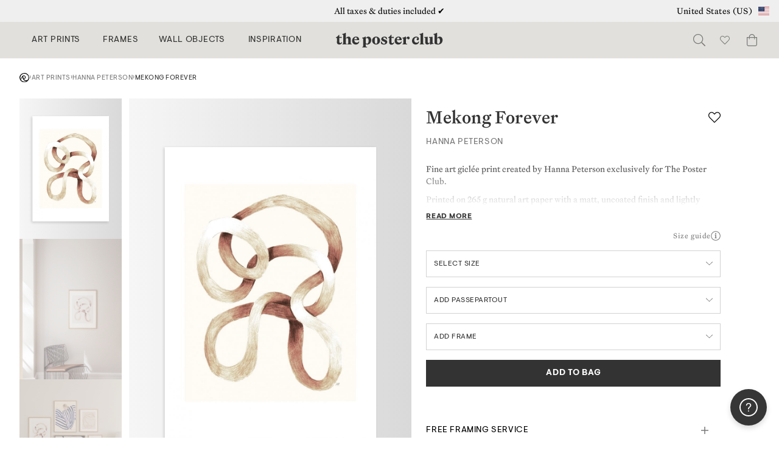

--- FILE ---
content_type: text/html; charset=UTF-8
request_url: https://theposterclub.com/product/hanna-peterson-mekong-forever/
body_size: 92218
content:
<!DOCTYPE html>
<html lang="en-US">
<head>
<meta charset="UTF-8"><script type="text/javascript">(window.NREUM||(NREUM={})).init={privacy:{cookies_enabled:true},ajax:{deny_list:["bam.nr-data.net"]},feature_flags:["soft_nav"],distributed_tracing:{enabled:true}};(window.NREUM||(NREUM={})).loader_config={agentID:"1103441490",accountID:"896001",trustKey:"896001",xpid:"XA8BUVZSGwIAXFhaDwkEV1M=",licenseKey:"ea13fe9f33",applicationID:"1089888317",browserID:"1103441490"};;/*! For license information please see nr-loader-spa-1.308.0.min.js.LICENSE.txt */
(()=>{var e,t,r={384:(e,t,r)=>{"use strict";r.d(t,{NT:()=>a,US:()=>u,Zm:()=>o,bQ:()=>d,dV:()=>c,pV:()=>l});var n=r(6154),i=r(1863),s=r(1910);const a={beacon:"bam.nr-data.net",errorBeacon:"bam.nr-data.net"};function o(){return n.gm.NREUM||(n.gm.NREUM={}),void 0===n.gm.newrelic&&(n.gm.newrelic=n.gm.NREUM),n.gm.NREUM}function c(){let e=o();return e.o||(e.o={ST:n.gm.setTimeout,SI:n.gm.setImmediate||n.gm.setInterval,CT:n.gm.clearTimeout,XHR:n.gm.XMLHttpRequest,REQ:n.gm.Request,EV:n.gm.Event,PR:n.gm.Promise,MO:n.gm.MutationObserver,FETCH:n.gm.fetch,WS:n.gm.WebSocket},(0,s.i)(...Object.values(e.o))),e}function d(e,t){let r=o();r.initializedAgents??={},t.initializedAt={ms:(0,i.t)(),date:new Date},r.initializedAgents[e]=t}function u(e,t){o()[e]=t}function l(){return function(){let e=o();const t=e.info||{};e.info={beacon:a.beacon,errorBeacon:a.errorBeacon,...t}}(),function(){let e=o();const t=e.init||{};e.init={...t}}(),c(),function(){let e=o();const t=e.loader_config||{};e.loader_config={...t}}(),o()}},782:(e,t,r)=>{"use strict";r.d(t,{T:()=>n});const n=r(860).K7.pageViewTiming},860:(e,t,r)=>{"use strict";r.d(t,{$J:()=>u,K7:()=>c,P3:()=>d,XX:()=>i,Yy:()=>o,df:()=>s,qY:()=>n,v4:()=>a});const n="events",i="jserrors",s="browser/blobs",a="rum",o="browser/logs",c={ajax:"ajax",genericEvents:"generic_events",jserrors:i,logging:"logging",metrics:"metrics",pageAction:"page_action",pageViewEvent:"page_view_event",pageViewTiming:"page_view_timing",sessionReplay:"session_replay",sessionTrace:"session_trace",softNav:"soft_navigations",spa:"spa"},d={[c.pageViewEvent]:1,[c.pageViewTiming]:2,[c.metrics]:3,[c.jserrors]:4,[c.spa]:5,[c.ajax]:6,[c.sessionTrace]:7,[c.softNav]:8,[c.sessionReplay]:9,[c.logging]:10,[c.genericEvents]:11},u={[c.pageViewEvent]:a,[c.pageViewTiming]:n,[c.ajax]:n,[c.spa]:n,[c.softNav]:n,[c.metrics]:i,[c.jserrors]:i,[c.sessionTrace]:s,[c.sessionReplay]:s,[c.logging]:o,[c.genericEvents]:"ins"}},944:(e,t,r)=>{"use strict";r.d(t,{R:()=>i});var n=r(3241);function i(e,t){"function"==typeof console.debug&&(console.debug("New Relic Warning: https://github.com/newrelic/newrelic-browser-agent/blob/main/docs/warning-codes.md#".concat(e),t),(0,n.W)({agentIdentifier:null,drained:null,type:"data",name:"warn",feature:"warn",data:{code:e,secondary:t}}))}},993:(e,t,r)=>{"use strict";r.d(t,{A$:()=>s,ET:()=>a,TZ:()=>o,p_:()=>i});var n=r(860);const i={ERROR:"ERROR",WARN:"WARN",INFO:"INFO",DEBUG:"DEBUG",TRACE:"TRACE"},s={OFF:0,ERROR:1,WARN:2,INFO:3,DEBUG:4,TRACE:5},a="log",o=n.K7.logging},1541:(e,t,r)=>{"use strict";r.d(t,{U:()=>i,f:()=>n});const n={MFE:"MFE",BA:"BA"};function i(e,t){if(2!==t?.harvestEndpointVersion)return{};const r=t.agentRef.runtime.appMetadata.agents[0].entityGuid;return e?{"source.id":e.id,"source.name":e.name,"source.type":e.type,"parent.id":e.parent?.id||r,"parent.type":e.parent?.type||n.BA}:{"entity.guid":r,appId:t.agentRef.info.applicationID}}},1687:(e,t,r)=>{"use strict";r.d(t,{Ak:()=>d,Ze:()=>h,x3:()=>u});var n=r(3241),i=r(7836),s=r(3606),a=r(860),o=r(2646);const c={};function d(e,t){const r={staged:!1,priority:a.P3[t]||0};l(e),c[e].get(t)||c[e].set(t,r)}function u(e,t){e&&c[e]&&(c[e].get(t)&&c[e].delete(t),p(e,t,!1),c[e].size&&f(e))}function l(e){if(!e)throw new Error("agentIdentifier required");c[e]||(c[e]=new Map)}function h(e="",t="feature",r=!1){if(l(e),!e||!c[e].get(t)||r)return p(e,t);c[e].get(t).staged=!0,f(e)}function f(e){const t=Array.from(c[e]);t.every(([e,t])=>t.staged)&&(t.sort((e,t)=>e[1].priority-t[1].priority),t.forEach(([t])=>{c[e].delete(t),p(e,t)}))}function p(e,t,r=!0){const a=e?i.ee.get(e):i.ee,c=s.i.handlers;if(!a.aborted&&a.backlog&&c){if((0,n.W)({agentIdentifier:e,type:"lifecycle",name:"drain",feature:t}),r){const e=a.backlog[t],r=c[t];if(r){for(let t=0;e&&t<e.length;++t)g(e[t],r);Object.entries(r).forEach(([e,t])=>{Object.values(t||{}).forEach(t=>{t[0]?.on&&t[0]?.context()instanceof o.y&&t[0].on(e,t[1])})})}}a.isolatedBacklog||delete c[t],a.backlog[t]=null,a.emit("drain-"+t,[])}}function g(e,t){var r=e[1];Object.values(t[r]||{}).forEach(t=>{var r=e[0];if(t[0]===r){var n=t[1],i=e[3],s=e[2];n.apply(i,s)}})}},1738:(e,t,r)=>{"use strict";r.d(t,{U:()=>f,Y:()=>h});var n=r(3241),i=r(9908),s=r(1863),a=r(944),o=r(5701),c=r(3969),d=r(8362),u=r(860),l=r(4261);function h(e,t,r,s){const h=s||r;!h||h[e]&&h[e]!==d.d.prototype[e]||(h[e]=function(){(0,i.p)(c.xV,["API/"+e+"/called"],void 0,u.K7.metrics,r.ee),(0,n.W)({agentIdentifier:r.agentIdentifier,drained:!!o.B?.[r.agentIdentifier],type:"data",name:"api",feature:l.Pl+e,data:{}});try{return t.apply(this,arguments)}catch(e){(0,a.R)(23,e)}})}function f(e,t,r,n,a){const o=e.info;null===r?delete o.jsAttributes[t]:o.jsAttributes[t]=r,(a||null===r)&&(0,i.p)(l.Pl+n,[(0,s.t)(),t,r],void 0,"session",e.ee)}},1741:(e,t,r)=>{"use strict";r.d(t,{W:()=>s});var n=r(944),i=r(4261);class s{#e(e,...t){if(this[e]!==s.prototype[e])return this[e](...t);(0,n.R)(35,e)}addPageAction(e,t){return this.#e(i.hG,e,t)}register(e){return this.#e(i.eY,e)}recordCustomEvent(e,t){return this.#e(i.fF,e,t)}setPageViewName(e,t){return this.#e(i.Fw,e,t)}setCustomAttribute(e,t,r){return this.#e(i.cD,e,t,r)}noticeError(e,t){return this.#e(i.o5,e,t)}setUserId(e,t=!1){return this.#e(i.Dl,e,t)}setApplicationVersion(e){return this.#e(i.nb,e)}setErrorHandler(e){return this.#e(i.bt,e)}addRelease(e,t){return this.#e(i.k6,e,t)}log(e,t){return this.#e(i.$9,e,t)}start(){return this.#e(i.d3)}finished(e){return this.#e(i.BL,e)}recordReplay(){return this.#e(i.CH)}pauseReplay(){return this.#e(i.Tb)}addToTrace(e){return this.#e(i.U2,e)}setCurrentRouteName(e){return this.#e(i.PA,e)}interaction(e){return this.#e(i.dT,e)}wrapLogger(e,t,r){return this.#e(i.Wb,e,t,r)}measure(e,t){return this.#e(i.V1,e,t)}consent(e){return this.#e(i.Pv,e)}}},1863:(e,t,r)=>{"use strict";function n(){return Math.floor(performance.now())}r.d(t,{t:()=>n})},1910:(e,t,r)=>{"use strict";r.d(t,{i:()=>s});var n=r(944);const i=new Map;function s(...e){return e.every(e=>{if(i.has(e))return i.get(e);const t="function"==typeof e?e.toString():"",r=t.includes("[native code]"),s=t.includes("nrWrapper");return r||s||(0,n.R)(64,e?.name||t),i.set(e,r),r})}},2555:(e,t,r)=>{"use strict";r.d(t,{D:()=>o,f:()=>a});var n=r(384),i=r(8122);const s={beacon:n.NT.beacon,errorBeacon:n.NT.errorBeacon,licenseKey:void 0,applicationID:void 0,sa:void 0,queueTime:void 0,applicationTime:void 0,ttGuid:void 0,user:void 0,account:void 0,product:void 0,extra:void 0,jsAttributes:{},userAttributes:void 0,atts:void 0,transactionName:void 0,tNamePlain:void 0};function a(e){try{return!!e.licenseKey&&!!e.errorBeacon&&!!e.applicationID}catch(e){return!1}}const o=e=>(0,i.a)(e,s)},2614:(e,t,r)=>{"use strict";r.d(t,{BB:()=>a,H3:()=>n,g:()=>d,iL:()=>c,tS:()=>o,uh:()=>i,wk:()=>s});const n="NRBA",i="SESSION",s=144e5,a=18e5,o={STARTED:"session-started",PAUSE:"session-pause",RESET:"session-reset",RESUME:"session-resume",UPDATE:"session-update"},c={SAME_TAB:"same-tab",CROSS_TAB:"cross-tab"},d={OFF:0,FULL:1,ERROR:2}},2646:(e,t,r)=>{"use strict";r.d(t,{y:()=>n});class n{constructor(e){this.contextId=e}}},2843:(e,t,r)=>{"use strict";r.d(t,{G:()=>s,u:()=>i});var n=r(3878);function i(e,t=!1,r,i){(0,n.DD)("visibilitychange",function(){if(t)return void("hidden"===document.visibilityState&&e());e(document.visibilityState)},r,i)}function s(e,t,r){(0,n.sp)("pagehide",e,t,r)}},3241:(e,t,r)=>{"use strict";r.d(t,{W:()=>s});var n=r(6154);const i="newrelic";function s(e={}){try{n.gm.dispatchEvent(new CustomEvent(i,{detail:e}))}catch(e){}}},3304:(e,t,r)=>{"use strict";r.d(t,{A:()=>s});var n=r(7836);const i=()=>{const e=new WeakSet;return(t,r)=>{if("object"==typeof r&&null!==r){if(e.has(r))return;e.add(r)}return r}};function s(e){try{return JSON.stringify(e,i())??""}catch(e){try{n.ee.emit("internal-error",[e])}catch(e){}return""}}},3333:(e,t,r)=>{"use strict";r.d(t,{$v:()=>u,TZ:()=>n,Xh:()=>c,Zp:()=>i,kd:()=>d,mq:()=>o,nf:()=>a,qN:()=>s});const n=r(860).K7.genericEvents,i=["auxclick","click","copy","keydown","paste","scrollend"],s=["focus","blur"],a=4,o=1e3,c=2e3,d=["PageAction","UserAction","BrowserPerformance"],u={RESOURCES:"experimental.resources",REGISTER:"register"}},3434:(e,t,r)=>{"use strict";r.d(t,{Jt:()=>s,YM:()=>d});var n=r(7836),i=r(5607);const s="nr@original:".concat(i.W),a=50;var o=Object.prototype.hasOwnProperty,c=!1;function d(e,t){return e||(e=n.ee),r.inPlace=function(e,t,n,i,s){n||(n="");const a="-"===n.charAt(0);for(let o=0;o<t.length;o++){const c=t[o],d=e[c];l(d)||(e[c]=r(d,a?c+n:n,i,c,s))}},r.flag=s,r;function r(t,r,n,c,d){return l(t)?t:(r||(r=""),nrWrapper[s]=t,function(e,t,r){if(Object.defineProperty&&Object.keys)try{return Object.keys(e).forEach(function(r){Object.defineProperty(t,r,{get:function(){return e[r]},set:function(t){return e[r]=t,t}})}),t}catch(e){u([e],r)}for(var n in e)o.call(e,n)&&(t[n]=e[n])}(t,nrWrapper,e),nrWrapper);function nrWrapper(){var s,o,l,h;let f;try{o=this,s=[...arguments],l="function"==typeof n?n(s,o):n||{}}catch(t){u([t,"",[s,o,c],l],e)}i(r+"start",[s,o,c],l,d);const p=performance.now();let g;try{return h=t.apply(o,s),g=performance.now(),h}catch(e){throw g=performance.now(),i(r+"err",[s,o,e],l,d),f=e,f}finally{const e=g-p,t={start:p,end:g,duration:e,isLongTask:e>=a,methodName:c,thrownError:f};t.isLongTask&&i("long-task",[t,o],l,d),i(r+"end",[s,o,h],l,d)}}}function i(r,n,i,s){if(!c||t){var a=c;c=!0;try{e.emit(r,n,i,t,s)}catch(t){u([t,r,n,i],e)}c=a}}}function u(e,t){t||(t=n.ee);try{t.emit("internal-error",e)}catch(e){}}function l(e){return!(e&&"function"==typeof e&&e.apply&&!e[s])}},3606:(e,t,r)=>{"use strict";r.d(t,{i:()=>s});var n=r(9908);s.on=a;var i=s.handlers={};function s(e,t,r,s){a(s||n.d,i,e,t,r)}function a(e,t,r,i,s){s||(s="feature"),e||(e=n.d);var a=t[s]=t[s]||{};(a[r]=a[r]||[]).push([e,i])}},3738:(e,t,r)=>{"use strict";r.d(t,{He:()=>i,Kp:()=>o,Lc:()=>d,Rz:()=>u,TZ:()=>n,bD:()=>s,d3:()=>a,jx:()=>l,sl:()=>h,uP:()=>c});const n=r(860).K7.sessionTrace,i="bstResource",s="resource",a="-start",o="-end",c="fn"+a,d="fn"+o,u="pushState",l=1e3,h=3e4},3785:(e,t,r)=>{"use strict";r.d(t,{R:()=>c,b:()=>d});var n=r(9908),i=r(1863),s=r(860),a=r(3969),o=r(993);function c(e,t,r={},c=o.p_.INFO,d=!0,u,l=(0,i.t)()){(0,n.p)(a.xV,["API/logging/".concat(c.toLowerCase(),"/called")],void 0,s.K7.metrics,e),(0,n.p)(o.ET,[l,t,r,c,d,u],void 0,s.K7.logging,e)}function d(e){return"string"==typeof e&&Object.values(o.p_).some(t=>t===e.toUpperCase().trim())}},3878:(e,t,r)=>{"use strict";function n(e,t){return{capture:e,passive:!1,signal:t}}function i(e,t,r=!1,i){window.addEventListener(e,t,n(r,i))}function s(e,t,r=!1,i){document.addEventListener(e,t,n(r,i))}r.d(t,{DD:()=>s,jT:()=>n,sp:()=>i})},3962:(e,t,r)=>{"use strict";r.d(t,{AM:()=>a,O2:()=>l,OV:()=>s,Qu:()=>h,TZ:()=>c,ih:()=>f,pP:()=>o,t1:()=>u,tC:()=>i,wD:()=>d});var n=r(860);const i=["click","keydown","submit"],s="popstate",a="api",o="initialPageLoad",c=n.K7.softNav,d=5e3,u=500,l={INITIAL_PAGE_LOAD:"",ROUTE_CHANGE:1,UNSPECIFIED:2},h={INTERACTION:1,AJAX:2,CUSTOM_END:3,CUSTOM_TRACER:4},f={IP:"in progress",PF:"pending finish",FIN:"finished",CAN:"cancelled"}},3969:(e,t,r)=>{"use strict";r.d(t,{TZ:()=>n,XG:()=>o,rs:()=>i,xV:()=>a,z_:()=>s});const n=r(860).K7.metrics,i="sm",s="cm",a="storeSupportabilityMetrics",o="storeEventMetrics"},4234:(e,t,r)=>{"use strict";r.d(t,{W:()=>s});var n=r(7836),i=r(1687);class s{constructor(e,t){this.agentIdentifier=e,this.ee=n.ee.get(e),this.featureName=t,this.blocked=!1}deregisterDrain(){(0,i.x3)(this.agentIdentifier,this.featureName)}}},4261:(e,t,r)=>{"use strict";r.d(t,{$9:()=>u,BL:()=>c,CH:()=>p,Dl:()=>R,Fw:()=>w,PA:()=>v,Pl:()=>n,Pv:()=>A,Tb:()=>h,U2:()=>a,V1:()=>E,Wb:()=>T,bt:()=>y,cD:()=>b,d3:()=>x,dT:()=>d,eY:()=>g,fF:()=>f,hG:()=>s,hw:()=>i,k6:()=>o,nb:()=>m,o5:()=>l});const n="api-",i=n+"ixn-",s="addPageAction",a="addToTrace",o="addRelease",c="finished",d="interaction",u="log",l="noticeError",h="pauseReplay",f="recordCustomEvent",p="recordReplay",g="register",m="setApplicationVersion",v="setCurrentRouteName",b="setCustomAttribute",y="setErrorHandler",w="setPageViewName",R="setUserId",x="start",T="wrapLogger",E="measure",A="consent"},5205:(e,t,r)=>{"use strict";r.d(t,{j:()=>S});var n=r(384),i=r(1741);var s=r(2555),a=r(3333);const o=e=>{if(!e||"string"!=typeof e)return!1;try{document.createDocumentFragment().querySelector(e)}catch{return!1}return!0};var c=r(2614),d=r(944),u=r(8122);const l="[data-nr-mask]",h=e=>(0,u.a)(e,(()=>{const e={feature_flags:[],experimental:{allow_registered_children:!1,resources:!1},mask_selector:"*",block_selector:"[data-nr-block]",mask_input_options:{color:!1,date:!1,"datetime-local":!1,email:!1,month:!1,number:!1,range:!1,search:!1,tel:!1,text:!1,time:!1,url:!1,week:!1,textarea:!1,select:!1,password:!0}};return{ajax:{deny_list:void 0,block_internal:!0,enabled:!0,autoStart:!0},api:{get allow_registered_children(){return e.feature_flags.includes(a.$v.REGISTER)||e.experimental.allow_registered_children},set allow_registered_children(t){e.experimental.allow_registered_children=t},duplicate_registered_data:!1},browser_consent_mode:{enabled:!1},distributed_tracing:{enabled:void 0,exclude_newrelic_header:void 0,cors_use_newrelic_header:void 0,cors_use_tracecontext_headers:void 0,allowed_origins:void 0},get feature_flags(){return e.feature_flags},set feature_flags(t){e.feature_flags=t},generic_events:{enabled:!0,autoStart:!0},harvest:{interval:30},jserrors:{enabled:!0,autoStart:!0},logging:{enabled:!0,autoStart:!0},metrics:{enabled:!0,autoStart:!0},obfuscate:void 0,page_action:{enabled:!0},page_view_event:{enabled:!0,autoStart:!0},page_view_timing:{enabled:!0,autoStart:!0},performance:{capture_marks:!1,capture_measures:!1,capture_detail:!0,resources:{get enabled(){return e.feature_flags.includes(a.$v.RESOURCES)||e.experimental.resources},set enabled(t){e.experimental.resources=t},asset_types:[],first_party_domains:[],ignore_newrelic:!0}},privacy:{cookies_enabled:!0},proxy:{assets:void 0,beacon:void 0},session:{expiresMs:c.wk,inactiveMs:c.BB},session_replay:{autoStart:!0,enabled:!1,preload:!1,sampling_rate:10,error_sampling_rate:100,collect_fonts:!1,inline_images:!1,fix_stylesheets:!0,mask_all_inputs:!0,get mask_text_selector(){return e.mask_selector},set mask_text_selector(t){o(t)?e.mask_selector="".concat(t,",").concat(l):""===t||null===t?e.mask_selector=l:(0,d.R)(5,t)},get block_class(){return"nr-block"},get ignore_class(){return"nr-ignore"},get mask_text_class(){return"nr-mask"},get block_selector(){return e.block_selector},set block_selector(t){o(t)?e.block_selector+=",".concat(t):""!==t&&(0,d.R)(6,t)},get mask_input_options(){return e.mask_input_options},set mask_input_options(t){t&&"object"==typeof t?e.mask_input_options={...t,password:!0}:(0,d.R)(7,t)}},session_trace:{enabled:!0,autoStart:!0},soft_navigations:{enabled:!0,autoStart:!0},spa:{enabled:!0,autoStart:!0},ssl:void 0,user_actions:{enabled:!0,elementAttributes:["id","className","tagName","type"]}}})());var f=r(6154),p=r(9324);let g=0;const m={buildEnv:p.F3,distMethod:p.Xs,version:p.xv,originTime:f.WN},v={consented:!1},b={appMetadata:{},get consented(){return this.session?.state?.consent||v.consented},set consented(e){v.consented=e},customTransaction:void 0,denyList:void 0,disabled:!1,harvester:void 0,isolatedBacklog:!1,isRecording:!1,loaderType:void 0,maxBytes:3e4,obfuscator:void 0,onerror:void 0,ptid:void 0,releaseIds:{},session:void 0,timeKeeper:void 0,registeredEntities:[],jsAttributesMetadata:{bytes:0},get harvestCount(){return++g}},y=e=>{const t=(0,u.a)(e,b),r=Object.keys(m).reduce((e,t)=>(e[t]={value:m[t],writable:!1,configurable:!0,enumerable:!0},e),{});return Object.defineProperties(t,r)};var w=r(5701);const R=e=>{const t=e.startsWith("http");e+="/",r.p=t?e:"https://"+e};var x=r(7836),T=r(3241);const E={accountID:void 0,trustKey:void 0,agentID:void 0,licenseKey:void 0,applicationID:void 0,xpid:void 0},A=e=>(0,u.a)(e,E),_=new Set;function S(e,t={},r,a){let{init:o,info:c,loader_config:d,runtime:u={},exposed:l=!0}=t;if(!c){const e=(0,n.pV)();o=e.init,c=e.info,d=e.loader_config}e.init=h(o||{}),e.loader_config=A(d||{}),c.jsAttributes??={},f.bv&&(c.jsAttributes.isWorker=!0),e.info=(0,s.D)(c);const p=e.init,g=[c.beacon,c.errorBeacon];_.has(e.agentIdentifier)||(p.proxy.assets&&(R(p.proxy.assets),g.push(p.proxy.assets)),p.proxy.beacon&&g.push(p.proxy.beacon),e.beacons=[...g],function(e){const t=(0,n.pV)();Object.getOwnPropertyNames(i.W.prototype).forEach(r=>{const n=i.W.prototype[r];if("function"!=typeof n||"constructor"===n)return;let s=t[r];e[r]&&!1!==e.exposed&&"micro-agent"!==e.runtime?.loaderType&&(t[r]=(...t)=>{const n=e[r](...t);return s?s(...t):n})})}(e),(0,n.US)("activatedFeatures",w.B)),u.denyList=[...p.ajax.deny_list||[],...p.ajax.block_internal?g:[]],u.ptid=e.agentIdentifier,u.loaderType=r,e.runtime=y(u),_.has(e.agentIdentifier)||(e.ee=x.ee.get(e.agentIdentifier),e.exposed=l,(0,T.W)({agentIdentifier:e.agentIdentifier,drained:!!w.B?.[e.agentIdentifier],type:"lifecycle",name:"initialize",feature:void 0,data:e.config})),_.add(e.agentIdentifier)}},5270:(e,t,r)=>{"use strict";r.d(t,{Aw:()=>a,SR:()=>s,rF:()=>o});var n=r(384),i=r(7767);function s(e){return!!(0,n.dV)().o.MO&&(0,i.V)(e)&&!0===e?.session_trace.enabled}function a(e){return!0===e?.session_replay.preload&&s(e)}function o(e,t){try{if("string"==typeof t?.type){if("password"===t.type.toLowerCase())return"*".repeat(e?.length||0);if(void 0!==t?.dataset?.nrUnmask||t?.classList?.contains("nr-unmask"))return e}}catch(e){}return"string"==typeof e?e.replace(/[\S]/g,"*"):"*".repeat(e?.length||0)}},5289:(e,t,r)=>{"use strict";r.d(t,{GG:()=>a,Qr:()=>c,sB:()=>o});var n=r(3878),i=r(6389);function s(){return"undefined"==typeof document||"complete"===document.readyState}function a(e,t){if(s())return e();const r=(0,i.J)(e),a=setInterval(()=>{s()&&(clearInterval(a),r())},500);(0,n.sp)("load",r,t)}function o(e){if(s())return e();(0,n.DD)("DOMContentLoaded",e)}function c(e){if(s())return e();(0,n.sp)("popstate",e)}},5607:(e,t,r)=>{"use strict";r.d(t,{W:()=>n});const n=(0,r(9566).bz)()},5701:(e,t,r)=>{"use strict";r.d(t,{B:()=>s,t:()=>a});var n=r(3241);const i=new Set,s={};function a(e,t){const r=t.agentIdentifier;s[r]??={},e&&"object"==typeof e&&(i.has(r)||(t.ee.emit("rumresp",[e]),s[r]=e,i.add(r),(0,n.W)({agentIdentifier:r,loaded:!0,drained:!0,type:"lifecycle",name:"load",feature:void 0,data:e})))}},6154:(e,t,r)=>{"use strict";r.d(t,{OF:()=>d,RI:()=>i,WN:()=>h,bv:()=>s,eN:()=>f,gm:()=>a,lR:()=>l,m:()=>c,mw:()=>o,sb:()=>u});var n=r(1863);const i="undefined"!=typeof window&&!!window.document,s="undefined"!=typeof WorkerGlobalScope&&("undefined"!=typeof self&&self instanceof WorkerGlobalScope&&self.navigator instanceof WorkerNavigator||"undefined"!=typeof globalThis&&globalThis instanceof WorkerGlobalScope&&globalThis.navigator instanceof WorkerNavigator),a=i?window:"undefined"!=typeof WorkerGlobalScope&&("undefined"!=typeof self&&self instanceof WorkerGlobalScope&&self||"undefined"!=typeof globalThis&&globalThis instanceof WorkerGlobalScope&&globalThis),o=Boolean("hidden"===a?.document?.visibilityState),c=""+a?.location,d=/iPad|iPhone|iPod/.test(a.navigator?.userAgent),u=d&&"undefined"==typeof SharedWorker,l=(()=>{const e=a.navigator?.userAgent?.match(/Firefox[/\s](\d+\.\d+)/);return Array.isArray(e)&&e.length>=2?+e[1]:0})(),h=Date.now()-(0,n.t)(),f=()=>"undefined"!=typeof PerformanceNavigationTiming&&a?.performance?.getEntriesByType("navigation")?.[0]?.responseStart},6344:(e,t,r)=>{"use strict";r.d(t,{BB:()=>u,Qb:()=>l,TZ:()=>i,Ug:()=>a,Vh:()=>s,_s:()=>o,bc:()=>d,yP:()=>c});var n=r(2614);const i=r(860).K7.sessionReplay,s="errorDuringReplay",a=.12,o={DomContentLoaded:0,Load:1,FullSnapshot:2,IncrementalSnapshot:3,Meta:4,Custom:5},c={[n.g.ERROR]:15e3,[n.g.FULL]:3e5,[n.g.OFF]:0},d={RESET:{message:"Session was reset",sm:"Reset"},IMPORT:{message:"Recorder failed to import",sm:"Import"},TOO_MANY:{message:"429: Too Many Requests",sm:"Too-Many"},TOO_BIG:{message:"Payload was too large",sm:"Too-Big"},CROSS_TAB:{message:"Session Entity was set to OFF on another tab",sm:"Cross-Tab"},ENTITLEMENTS:{message:"Session Replay is not allowed and will not be started",sm:"Entitlement"}},u=5e3,l={API:"api",RESUME:"resume",SWITCH_TO_FULL:"switchToFull",INITIALIZE:"initialize",PRELOAD:"preload"}},6389:(e,t,r)=>{"use strict";function n(e,t=500,r={}){const n=r?.leading||!1;let i;return(...r)=>{n&&void 0===i&&(e.apply(this,r),i=setTimeout(()=>{i=clearTimeout(i)},t)),n||(clearTimeout(i),i=setTimeout(()=>{e.apply(this,r)},t))}}function i(e){let t=!1;return(...r)=>{t||(t=!0,e.apply(this,r))}}r.d(t,{J:()=>i,s:()=>n})},6630:(e,t,r)=>{"use strict";r.d(t,{T:()=>n});const n=r(860).K7.pageViewEvent},6774:(e,t,r)=>{"use strict";r.d(t,{T:()=>n});const n=r(860).K7.jserrors},7295:(e,t,r)=>{"use strict";r.d(t,{Xv:()=>a,gX:()=>i,iW:()=>s});var n=[];function i(e){if(!e||s(e))return!1;if(0===n.length)return!0;if("*"===n[0].hostname)return!1;for(var t=0;t<n.length;t++){var r=n[t];if(r.hostname.test(e.hostname)&&r.pathname.test(e.pathname))return!1}return!0}function s(e){return void 0===e.hostname}function a(e){if(n=[],e&&e.length)for(var t=0;t<e.length;t++){let r=e[t];if(!r)continue;if("*"===r)return void(n=[{hostname:"*"}]);0===r.indexOf("http://")?r=r.substring(7):0===r.indexOf("https://")&&(r=r.substring(8));const i=r.indexOf("/");let s,a;i>0?(s=r.substring(0,i),a=r.substring(i)):(s=r,a="*");let[c]=s.split(":");n.push({hostname:o(c),pathname:o(a,!0)})}}function o(e,t=!1){const r=e.replace(/[.+?^${}()|[\]\\]/g,e=>"\\"+e).replace(/\*/g,".*?");return new RegExp((t?"^":"")+r+"$")}},7485:(e,t,r)=>{"use strict";r.d(t,{D:()=>i});var n=r(6154);function i(e){if(0===(e||"").indexOf("data:"))return{protocol:"data"};try{const t=new URL(e,location.href),r={port:t.port,hostname:t.hostname,pathname:t.pathname,search:t.search,protocol:t.protocol.slice(0,t.protocol.indexOf(":")),sameOrigin:t.protocol===n.gm?.location?.protocol&&t.host===n.gm?.location?.host};return r.port&&""!==r.port||("http:"===t.protocol&&(r.port="80"),"https:"===t.protocol&&(r.port="443")),r.pathname&&""!==r.pathname?r.pathname.startsWith("/")||(r.pathname="/".concat(r.pathname)):r.pathname="/",r}catch(e){return{}}}},7699:(e,t,r)=>{"use strict";r.d(t,{It:()=>s,KC:()=>o,No:()=>i,qh:()=>a});var n=r(860);const i=16e3,s=1e6,a="SESSION_ERROR",o={[n.K7.logging]:!0,[n.K7.genericEvents]:!1,[n.K7.jserrors]:!1,[n.K7.ajax]:!1}},7767:(e,t,r)=>{"use strict";r.d(t,{V:()=>i});var n=r(6154);const i=e=>n.RI&&!0===e?.privacy.cookies_enabled},7836:(e,t,r)=>{"use strict";r.d(t,{P:()=>o,ee:()=>c});var n=r(384),i=r(8990),s=r(2646),a=r(5607);const o="nr@context:".concat(a.W),c=function e(t,r){var n={},a={},u={},l=!1;try{l=16===r.length&&d.initializedAgents?.[r]?.runtime.isolatedBacklog}catch(e){}var h={on:p,addEventListener:p,removeEventListener:function(e,t){var r=n[e];if(!r)return;for(var i=0;i<r.length;i++)r[i]===t&&r.splice(i,1)},emit:function(e,r,n,i,s){!1!==s&&(s=!0);if(c.aborted&&!i)return;t&&s&&t.emit(e,r,n);var o=f(n);g(e).forEach(e=>{e.apply(o,r)});var d=v()[a[e]];d&&d.push([h,e,r,o]);return o},get:m,listeners:g,context:f,buffer:function(e,t){const r=v();if(t=t||"feature",h.aborted)return;Object.entries(e||{}).forEach(([e,n])=>{a[n]=t,t in r||(r[t]=[])})},abort:function(){h._aborted=!0,Object.keys(h.backlog).forEach(e=>{delete h.backlog[e]})},isBuffering:function(e){return!!v()[a[e]]},debugId:r,backlog:l?{}:t&&"object"==typeof t.backlog?t.backlog:{},isolatedBacklog:l};return Object.defineProperty(h,"aborted",{get:()=>{let e=h._aborted||!1;return e||(t&&(e=t.aborted),e)}}),h;function f(e){return e&&e instanceof s.y?e:e?(0,i.I)(e,o,()=>new s.y(o)):new s.y(o)}function p(e,t){n[e]=g(e).concat(t)}function g(e){return n[e]||[]}function m(t){return u[t]=u[t]||e(h,t)}function v(){return h.backlog}}(void 0,"globalEE"),d=(0,n.Zm)();d.ee||(d.ee=c)},8122:(e,t,r)=>{"use strict";r.d(t,{a:()=>i});var n=r(944);function i(e,t){try{if(!e||"object"!=typeof e)return(0,n.R)(3);if(!t||"object"!=typeof t)return(0,n.R)(4);const r=Object.create(Object.getPrototypeOf(t),Object.getOwnPropertyDescriptors(t)),s=0===Object.keys(r).length?e:r;for(let a in s)if(void 0!==e[a])try{if(null===e[a]){r[a]=null;continue}Array.isArray(e[a])&&Array.isArray(t[a])?r[a]=Array.from(new Set([...e[a],...t[a]])):"object"==typeof e[a]&&"object"==typeof t[a]?r[a]=i(e[a],t[a]):r[a]=e[a]}catch(e){r[a]||(0,n.R)(1,e)}return r}catch(e){(0,n.R)(2,e)}}},8139:(e,t,r)=>{"use strict";r.d(t,{u:()=>h});var n=r(7836),i=r(3434),s=r(8990),a=r(6154);const o={},c=a.gm.XMLHttpRequest,d="addEventListener",u="removeEventListener",l="nr@wrapped:".concat(n.P);function h(e){var t=function(e){return(e||n.ee).get("events")}(e);if(o[t.debugId]++)return t;o[t.debugId]=1;var r=(0,i.YM)(t,!0);function h(e){r.inPlace(e,[d,u],"-",p)}function p(e,t){return e[1]}return"getPrototypeOf"in Object&&(a.RI&&f(document,h),c&&f(c.prototype,h),f(a.gm,h)),t.on(d+"-start",function(e,t){var n=e[1];if(null!==n&&("function"==typeof n||"object"==typeof n)&&"newrelic"!==e[0]){var i=(0,s.I)(n,l,function(){var e={object:function(){if("function"!=typeof n.handleEvent)return;return n.handleEvent.apply(n,arguments)},function:n}[typeof n];return e?r(e,"fn-",null,e.name||"anonymous"):n});this.wrapped=e[1]=i}}),t.on(u+"-start",function(e){e[1]=this.wrapped||e[1]}),t}function f(e,t,...r){let n=e;for(;"object"==typeof n&&!Object.prototype.hasOwnProperty.call(n,d);)n=Object.getPrototypeOf(n);n&&t(n,...r)}},8362:(e,t,r)=>{"use strict";r.d(t,{d:()=>s});var n=r(9566),i=r(1741);class s extends i.W{agentIdentifier=(0,n.LA)(16)}},8374:(e,t,r)=>{r.nc=(()=>{try{return document?.currentScript?.nonce}catch(e){}return""})()},8990:(e,t,r)=>{"use strict";r.d(t,{I:()=>i});var n=Object.prototype.hasOwnProperty;function i(e,t,r){if(n.call(e,t))return e[t];var i=r();if(Object.defineProperty&&Object.keys)try{return Object.defineProperty(e,t,{value:i,writable:!0,enumerable:!1}),i}catch(e){}return e[t]=i,i}},9119:(e,t,r)=>{"use strict";r.d(t,{L:()=>s});var n=/([^?#]*)[^#]*(#[^?]*|$).*/,i=/([^?#]*)().*/;function s(e,t){return e?e.replace(t?n:i,"$1$2"):e}},9300:(e,t,r)=>{"use strict";r.d(t,{T:()=>n});const n=r(860).K7.ajax},9324:(e,t,r)=>{"use strict";r.d(t,{AJ:()=>a,F3:()=>i,Xs:()=>s,Yq:()=>o,xv:()=>n});const n="1.308.0",i="PROD",s="CDN",a="@newrelic/rrweb",o="1.0.1"},9566:(e,t,r)=>{"use strict";r.d(t,{LA:()=>o,ZF:()=>c,bz:()=>a,el:()=>d});var n=r(6154);const i="xxxxxxxx-xxxx-4xxx-yxxx-xxxxxxxxxxxx";function s(e,t){return e?15&e[t]:16*Math.random()|0}function a(){const e=n.gm?.crypto||n.gm?.msCrypto;let t,r=0;return e&&e.getRandomValues&&(t=e.getRandomValues(new Uint8Array(30))),i.split("").map(e=>"x"===e?s(t,r++).toString(16):"y"===e?(3&s()|8).toString(16):e).join("")}function o(e){const t=n.gm?.crypto||n.gm?.msCrypto;let r,i=0;t&&t.getRandomValues&&(r=t.getRandomValues(new Uint8Array(e)));const a=[];for(var o=0;o<e;o++)a.push(s(r,i++).toString(16));return a.join("")}function c(){return o(16)}function d(){return o(32)}},9908:(e,t,r)=>{"use strict";r.d(t,{d:()=>n,p:()=>i});var n=r(7836).ee.get("handle");function i(e,t,r,i,s){s?(s.buffer([e],i),s.emit(e,t,r)):(n.buffer([e],i),n.emit(e,t,r))}}},n={};function i(e){var t=n[e];if(void 0!==t)return t.exports;var s=n[e]={exports:{}};return r[e](s,s.exports,i),s.exports}i.m=r,i.d=(e,t)=>{for(var r in t)i.o(t,r)&&!i.o(e,r)&&Object.defineProperty(e,r,{enumerable:!0,get:t[r]})},i.f={},i.e=e=>Promise.all(Object.keys(i.f).reduce((t,r)=>(i.f[r](e,t),t),[])),i.u=e=>({212:"nr-spa-compressor",249:"nr-spa-recorder",478:"nr-spa"}[e]+"-1.308.0.min.js"),i.o=(e,t)=>Object.prototype.hasOwnProperty.call(e,t),e={},t="NRBA-1.308.0.PROD:",i.l=(r,n,s,a)=>{if(e[r])e[r].push(n);else{var o,c;if(void 0!==s)for(var d=document.getElementsByTagName("script"),u=0;u<d.length;u++){var l=d[u];if(l.getAttribute("src")==r||l.getAttribute("data-webpack")==t+s){o=l;break}}if(!o){c=!0;var h={478:"sha512-RSfSVnmHk59T/uIPbdSE0LPeqcEdF4/+XhfJdBuccH5rYMOEZDhFdtnh6X6nJk7hGpzHd9Ujhsy7lZEz/ORYCQ==",249:"sha512-ehJXhmntm85NSqW4MkhfQqmeKFulra3klDyY0OPDUE+sQ3GokHlPh1pmAzuNy//3j4ac6lzIbmXLvGQBMYmrkg==",212:"sha512-B9h4CR46ndKRgMBcK+j67uSR2RCnJfGefU+A7FrgR/k42ovXy5x/MAVFiSvFxuVeEk/pNLgvYGMp1cBSK/G6Fg=="};(o=document.createElement("script")).charset="utf-8",i.nc&&o.setAttribute("nonce",i.nc),o.setAttribute("data-webpack",t+s),o.src=r,0!==o.src.indexOf(window.location.origin+"/")&&(o.crossOrigin="anonymous"),h[a]&&(o.integrity=h[a])}e[r]=[n];var f=(t,n)=>{o.onerror=o.onload=null,clearTimeout(p);var i=e[r];if(delete e[r],o.parentNode&&o.parentNode.removeChild(o),i&&i.forEach(e=>e(n)),t)return t(n)},p=setTimeout(f.bind(null,void 0,{type:"timeout",target:o}),12e4);o.onerror=f.bind(null,o.onerror),o.onload=f.bind(null,o.onload),c&&document.head.appendChild(o)}},i.r=e=>{"undefined"!=typeof Symbol&&Symbol.toStringTag&&Object.defineProperty(e,Symbol.toStringTag,{value:"Module"}),Object.defineProperty(e,"__esModule",{value:!0})},i.p="https://js-agent.newrelic.com/",(()=>{var e={38:0,788:0};i.f.j=(t,r)=>{var n=i.o(e,t)?e[t]:void 0;if(0!==n)if(n)r.push(n[2]);else{var s=new Promise((r,i)=>n=e[t]=[r,i]);r.push(n[2]=s);var a=i.p+i.u(t),o=new Error;i.l(a,r=>{if(i.o(e,t)&&(0!==(n=e[t])&&(e[t]=void 0),n)){var s=r&&("load"===r.type?"missing":r.type),a=r&&r.target&&r.target.src;o.message="Loading chunk "+t+" failed: ("+s+": "+a+")",o.name="ChunkLoadError",o.type=s,o.request=a,n[1](o)}},"chunk-"+t,t)}};var t=(t,r)=>{var n,s,[a,o,c]=r,d=0;if(a.some(t=>0!==e[t])){for(n in o)i.o(o,n)&&(i.m[n]=o[n]);if(c)c(i)}for(t&&t(r);d<a.length;d++)s=a[d],i.o(e,s)&&e[s]&&e[s][0](),e[s]=0},r=self["webpackChunk:NRBA-1.308.0.PROD"]=self["webpackChunk:NRBA-1.308.0.PROD"]||[];r.forEach(t.bind(null,0)),r.push=t.bind(null,r.push.bind(r))})(),(()=>{"use strict";i(8374);var e=i(8362),t=i(860);const r=Object.values(t.K7);var n=i(5205);var s=i(9908),a=i(1863),o=i(4261),c=i(1738);var d=i(1687),u=i(4234),l=i(5289),h=i(6154),f=i(944),p=i(5270),g=i(7767),m=i(6389),v=i(7699);class b extends u.W{constructor(e,t){super(e.agentIdentifier,t),this.agentRef=e,this.abortHandler=void 0,this.featAggregate=void 0,this.loadedSuccessfully=void 0,this.onAggregateImported=new Promise(e=>{this.loadedSuccessfully=e}),this.deferred=Promise.resolve(),!1===e.init[this.featureName].autoStart?this.deferred=new Promise((t,r)=>{this.ee.on("manual-start-all",(0,m.J)(()=>{(0,d.Ak)(e.agentIdentifier,this.featureName),t()}))}):(0,d.Ak)(e.agentIdentifier,t)}importAggregator(e,t,r={}){if(this.featAggregate)return;const n=async()=>{let n;await this.deferred;try{if((0,g.V)(e.init)){const{setupAgentSession:t}=await i.e(478).then(i.bind(i,8766));n=t(e)}}catch(e){(0,f.R)(20,e),this.ee.emit("internal-error",[e]),(0,s.p)(v.qh,[e],void 0,this.featureName,this.ee)}try{if(!this.#t(this.featureName,n,e.init))return(0,d.Ze)(this.agentIdentifier,this.featureName),void this.loadedSuccessfully(!1);const{Aggregate:i}=await t();this.featAggregate=new i(e,r),e.runtime.harvester.initializedAggregates.push(this.featAggregate),this.loadedSuccessfully(!0)}catch(e){(0,f.R)(34,e),this.abortHandler?.(),(0,d.Ze)(this.agentIdentifier,this.featureName,!0),this.loadedSuccessfully(!1),this.ee&&this.ee.abort()}};h.RI?(0,l.GG)(()=>n(),!0):n()}#t(e,r,n){if(this.blocked)return!1;switch(e){case t.K7.sessionReplay:return(0,p.SR)(n)&&!!r;case t.K7.sessionTrace:return!!r;default:return!0}}}var y=i(6630),w=i(2614),R=i(3241);class x extends b{static featureName=y.T;constructor(e){var t;super(e,y.T),this.setupInspectionEvents(e.agentIdentifier),t=e,(0,c.Y)(o.Fw,function(e,r){"string"==typeof e&&("/"!==e.charAt(0)&&(e="/"+e),t.runtime.customTransaction=(r||"http://custom.transaction")+e,(0,s.p)(o.Pl+o.Fw,[(0,a.t)()],void 0,void 0,t.ee))},t),this.importAggregator(e,()=>i.e(478).then(i.bind(i,2467)))}setupInspectionEvents(e){const t=(t,r)=>{t&&(0,R.W)({agentIdentifier:e,timeStamp:t.timeStamp,loaded:"complete"===t.target.readyState,type:"window",name:r,data:t.target.location+""})};(0,l.sB)(e=>{t(e,"DOMContentLoaded")}),(0,l.GG)(e=>{t(e,"load")}),(0,l.Qr)(e=>{t(e,"navigate")}),this.ee.on(w.tS.UPDATE,(t,r)=>{(0,R.W)({agentIdentifier:e,type:"lifecycle",name:"session",data:r})})}}var T=i(384);class E extends e.d{constructor(e){var t;(super(),h.gm)?(this.features={},(0,T.bQ)(this.agentIdentifier,this),this.desiredFeatures=new Set(e.features||[]),this.desiredFeatures.add(x),(0,n.j)(this,e,e.loaderType||"agent"),t=this,(0,c.Y)(o.cD,function(e,r,n=!1){if("string"==typeof e){if(["string","number","boolean"].includes(typeof r)||null===r)return(0,c.U)(t,e,r,o.cD,n);(0,f.R)(40,typeof r)}else(0,f.R)(39,typeof e)},t),function(e){(0,c.Y)(o.Dl,function(t,r=!1){if("string"!=typeof t&&null!==t)return void(0,f.R)(41,typeof t);const n=e.info.jsAttributes["enduser.id"];r&&null!=n&&n!==t?(0,s.p)(o.Pl+"setUserIdAndResetSession",[t],void 0,"session",e.ee):(0,c.U)(e,"enduser.id",t,o.Dl,!0)},e)}(this),function(e){(0,c.Y)(o.nb,function(t){if("string"==typeof t||null===t)return(0,c.U)(e,"application.version",t,o.nb,!1);(0,f.R)(42,typeof t)},e)}(this),function(e){(0,c.Y)(o.d3,function(){e.ee.emit("manual-start-all")},e)}(this),function(e){(0,c.Y)(o.Pv,function(t=!0){if("boolean"==typeof t){if((0,s.p)(o.Pl+o.Pv,[t],void 0,"session",e.ee),e.runtime.consented=t,t){const t=e.features.page_view_event;t.onAggregateImported.then(e=>{const r=t.featAggregate;e&&!r.sentRum&&r.sendRum()})}}else(0,f.R)(65,typeof t)},e)}(this),this.run()):(0,f.R)(21)}get config(){return{info:this.info,init:this.init,loader_config:this.loader_config,runtime:this.runtime}}get api(){return this}run(){try{const e=function(e){const t={};return r.forEach(r=>{t[r]=!!e[r]?.enabled}),t}(this.init),n=[...this.desiredFeatures];n.sort((e,r)=>t.P3[e.featureName]-t.P3[r.featureName]),n.forEach(r=>{if(!e[r.featureName]&&r.featureName!==t.K7.pageViewEvent)return;if(r.featureName===t.K7.spa)return void(0,f.R)(67);const n=function(e){switch(e){case t.K7.ajax:return[t.K7.jserrors];case t.K7.sessionTrace:return[t.K7.ajax,t.K7.pageViewEvent];case t.K7.sessionReplay:return[t.K7.sessionTrace];case t.K7.pageViewTiming:return[t.K7.pageViewEvent];default:return[]}}(r.featureName).filter(e=>!(e in this.features));n.length>0&&(0,f.R)(36,{targetFeature:r.featureName,missingDependencies:n}),this.features[r.featureName]=new r(this)})}catch(e){(0,f.R)(22,e);for(const e in this.features)this.features[e].abortHandler?.();const t=(0,T.Zm)();delete t.initializedAgents[this.agentIdentifier]?.features,delete this.sharedAggregator;return t.ee.get(this.agentIdentifier).abort(),!1}}}var A=i(2843),_=i(782);class S extends b{static featureName=_.T;constructor(e){super(e,_.T),h.RI&&((0,A.u)(()=>(0,s.p)("docHidden",[(0,a.t)()],void 0,_.T,this.ee),!0),(0,A.G)(()=>(0,s.p)("winPagehide",[(0,a.t)()],void 0,_.T,this.ee)),this.importAggregator(e,()=>i.e(478).then(i.bind(i,9917))))}}var O=i(3969);class I extends b{static featureName=O.TZ;constructor(e){super(e,O.TZ),h.RI&&document.addEventListener("securitypolicyviolation",e=>{(0,s.p)(O.xV,["Generic/CSPViolation/Detected"],void 0,this.featureName,this.ee)}),this.importAggregator(e,()=>i.e(478).then(i.bind(i,6555)))}}var N=i(6774),P=i(3878),k=i(3304);class D{constructor(e,t,r,n,i){this.name="UncaughtError",this.message="string"==typeof e?e:(0,k.A)(e),this.sourceURL=t,this.line=r,this.column=n,this.__newrelic=i}}function C(e){return M(e)?e:new D(void 0!==e?.message?e.message:e,e?.filename||e?.sourceURL,e?.lineno||e?.line,e?.colno||e?.col,e?.__newrelic,e?.cause)}function j(e){const t="Unhandled Promise Rejection: ";if(!e?.reason)return;if(M(e.reason)){try{e.reason.message.startsWith(t)||(e.reason.message=t+e.reason.message)}catch(e){}return C(e.reason)}const r=C(e.reason);return(r.message||"").startsWith(t)||(r.message=t+r.message),r}function L(e){if(e.error instanceof SyntaxError&&!/:\d+$/.test(e.error.stack?.trim())){const t=new D(e.message,e.filename,e.lineno,e.colno,e.error.__newrelic,e.cause);return t.name=SyntaxError.name,t}return M(e.error)?e.error:C(e)}function M(e){return e instanceof Error&&!!e.stack}function H(e,r,n,i,o=(0,a.t)()){"string"==typeof e&&(e=new Error(e)),(0,s.p)("err",[e,o,!1,r,n.runtime.isRecording,void 0,i],void 0,t.K7.jserrors,n.ee),(0,s.p)("uaErr",[],void 0,t.K7.genericEvents,n.ee)}var B=i(1541),K=i(993),W=i(3785);function U(e,{customAttributes:t={},level:r=K.p_.INFO}={},n,i,s=(0,a.t)()){(0,W.R)(n.ee,e,t,r,!1,i,s)}function F(e,r,n,i,c=(0,a.t)()){(0,s.p)(o.Pl+o.hG,[c,e,r,i],void 0,t.K7.genericEvents,n.ee)}function V(e,r,n,i,c=(0,a.t)()){const{start:d,end:u,customAttributes:l}=r||{},h={customAttributes:l||{}};if("object"!=typeof h.customAttributes||"string"!=typeof e||0===e.length)return void(0,f.R)(57);const p=(e,t)=>null==e?t:"number"==typeof e?e:e instanceof PerformanceMark?e.startTime:Number.NaN;if(h.start=p(d,0),h.end=p(u,c),Number.isNaN(h.start)||Number.isNaN(h.end))(0,f.R)(57);else{if(h.duration=h.end-h.start,!(h.duration<0))return(0,s.p)(o.Pl+o.V1,[h,e,i],void 0,t.K7.genericEvents,n.ee),h;(0,f.R)(58)}}function G(e,r={},n,i,c=(0,a.t)()){(0,s.p)(o.Pl+o.fF,[c,e,r,i],void 0,t.K7.genericEvents,n.ee)}function z(e){(0,c.Y)(o.eY,function(t){return Y(e,t)},e)}function Y(e,r,n){(0,f.R)(54,"newrelic.register"),r||={},r.type=B.f.MFE,r.licenseKey||=e.info.licenseKey,r.blocked=!1,r.parent=n||{},Array.isArray(r.tags)||(r.tags=[]);const i={};r.tags.forEach(e=>{"name"!==e&&"id"!==e&&(i["source.".concat(e)]=!0)}),r.isolated??=!0;let o=()=>{};const c=e.runtime.registeredEntities;if(!r.isolated){const e=c.find(({metadata:{target:{id:e}}})=>e===r.id&&!r.isolated);if(e)return e}const d=e=>{r.blocked=!0,o=e};function u(e){return"string"==typeof e&&!!e.trim()&&e.trim().length<501||"number"==typeof e}e.init.api.allow_registered_children||d((0,m.J)(()=>(0,f.R)(55))),u(r.id)&&u(r.name)||d((0,m.J)(()=>(0,f.R)(48,r)));const l={addPageAction:(t,n={})=>g(F,[t,{...i,...n},e],r),deregister:()=>{d((0,m.J)(()=>(0,f.R)(68)))},log:(t,n={})=>g(U,[t,{...n,customAttributes:{...i,...n.customAttributes||{}}},e],r),measure:(t,n={})=>g(V,[t,{...n,customAttributes:{...i,...n.customAttributes||{}}},e],r),noticeError:(t,n={})=>g(H,[t,{...i,...n},e],r),register:(t={})=>g(Y,[e,t],l.metadata.target),recordCustomEvent:(t,n={})=>g(G,[t,{...i,...n},e],r),setApplicationVersion:e=>p("application.version",e),setCustomAttribute:(e,t)=>p(e,t),setUserId:e=>p("enduser.id",e),metadata:{customAttributes:i,target:r}},h=()=>(r.blocked&&o(),r.blocked);h()||c.push(l);const p=(e,t)=>{h()||(i[e]=t)},g=(r,n,i)=>{if(h())return;const o=(0,a.t)();(0,s.p)(O.xV,["API/register/".concat(r.name,"/called")],void 0,t.K7.metrics,e.ee);try{if(e.init.api.duplicate_registered_data&&"register"!==r.name){let e=n;if(n[1]instanceof Object){const t={"child.id":i.id,"child.type":i.type};e="customAttributes"in n[1]?[n[0],{...n[1],customAttributes:{...n[1].customAttributes,...t}},...n.slice(2)]:[n[0],{...n[1],...t},...n.slice(2)]}r(...e,void 0,o)}return r(...n,i,o)}catch(e){(0,f.R)(50,e)}};return l}class Z extends b{static featureName=N.T;constructor(e){var t;super(e,N.T),t=e,(0,c.Y)(o.o5,(e,r)=>H(e,r,t),t),function(e){(0,c.Y)(o.bt,function(t){e.runtime.onerror=t},e)}(e),function(e){let t=0;(0,c.Y)(o.k6,function(e,r){++t>10||(this.runtime.releaseIds[e.slice(-200)]=(""+r).slice(-200))},e)}(e),z(e);try{this.removeOnAbort=new AbortController}catch(e){}this.ee.on("internal-error",(t,r)=>{this.abortHandler&&(0,s.p)("ierr",[C(t),(0,a.t)(),!0,{},e.runtime.isRecording,r],void 0,this.featureName,this.ee)}),h.gm.addEventListener("unhandledrejection",t=>{this.abortHandler&&(0,s.p)("err",[j(t),(0,a.t)(),!1,{unhandledPromiseRejection:1},e.runtime.isRecording],void 0,this.featureName,this.ee)},(0,P.jT)(!1,this.removeOnAbort?.signal)),h.gm.addEventListener("error",t=>{this.abortHandler&&(0,s.p)("err",[L(t),(0,a.t)(),!1,{},e.runtime.isRecording],void 0,this.featureName,this.ee)},(0,P.jT)(!1,this.removeOnAbort?.signal)),this.abortHandler=this.#r,this.importAggregator(e,()=>i.e(478).then(i.bind(i,2176)))}#r(){this.removeOnAbort?.abort(),this.abortHandler=void 0}}var q=i(8990);let X=1;function J(e){const t=typeof e;return!e||"object"!==t&&"function"!==t?-1:e===h.gm?0:(0,q.I)(e,"nr@id",function(){return X++})}function Q(e){if("string"==typeof e&&e.length)return e.length;if("object"==typeof e){if("undefined"!=typeof ArrayBuffer&&e instanceof ArrayBuffer&&e.byteLength)return e.byteLength;if("undefined"!=typeof Blob&&e instanceof Blob&&e.size)return e.size;if(!("undefined"!=typeof FormData&&e instanceof FormData))try{return(0,k.A)(e).length}catch(e){return}}}var ee=i(8139),te=i(7836),re=i(3434);const ne={},ie=["open","send"];function se(e){var t=e||te.ee;const r=function(e){return(e||te.ee).get("xhr")}(t);if(void 0===h.gm.XMLHttpRequest)return r;if(ne[r.debugId]++)return r;ne[r.debugId]=1,(0,ee.u)(t);var n=(0,re.YM)(r),i=h.gm.XMLHttpRequest,s=h.gm.MutationObserver,a=h.gm.Promise,o=h.gm.setInterval,c="readystatechange",d=["onload","onerror","onabort","onloadstart","onloadend","onprogress","ontimeout"],u=[],l=h.gm.XMLHttpRequest=function(e){const t=new i(e),s=r.context(t);try{r.emit("new-xhr",[t],s),t.addEventListener(c,(a=s,function(){var e=this;e.readyState>3&&!a.resolved&&(a.resolved=!0,r.emit("xhr-resolved",[],e)),n.inPlace(e,d,"fn-",y)}),(0,P.jT)(!1))}catch(e){(0,f.R)(15,e);try{r.emit("internal-error",[e])}catch(e){}}var a;return t};function p(e,t){n.inPlace(t,["onreadystatechange"],"fn-",y)}if(function(e,t){for(var r in e)t[r]=e[r]}(i,l),l.prototype=i.prototype,n.inPlace(l.prototype,ie,"-xhr-",y),r.on("send-xhr-start",function(e,t){p(e,t),function(e){u.push(e),s&&(g?g.then(b):o?o(b):(m=-m,v.data=m))}(t)}),r.on("open-xhr-start",p),s){var g=a&&a.resolve();if(!o&&!a){var m=1,v=document.createTextNode(m);new s(b).observe(v,{characterData:!0})}}else t.on("fn-end",function(e){e[0]&&e[0].type===c||b()});function b(){for(var e=0;e<u.length;e++)p(0,u[e]);u.length&&(u=[])}function y(e,t){return t}return r}var ae="fetch-",oe=ae+"body-",ce=["arrayBuffer","blob","json","text","formData"],de=h.gm.Request,ue=h.gm.Response,le="prototype";const he={};function fe(e){const t=function(e){return(e||te.ee).get("fetch")}(e);if(!(de&&ue&&h.gm.fetch))return t;if(he[t.debugId]++)return t;function r(e,r,n){var i=e[r];"function"==typeof i&&(e[r]=function(){var e,r=[...arguments],s={};t.emit(n+"before-start",[r],s),s[te.P]&&s[te.P].dt&&(e=s[te.P].dt);var a=i.apply(this,r);return t.emit(n+"start",[r,e],a),a.then(function(e){return t.emit(n+"end",[null,e],a),e},function(e){throw t.emit(n+"end",[e],a),e})})}return he[t.debugId]=1,ce.forEach(e=>{r(de[le],e,oe),r(ue[le],e,oe)}),r(h.gm,"fetch",ae),t.on(ae+"end",function(e,r){var n=this;if(r){var i=r.headers.get("content-length");null!==i&&(n.rxSize=i),t.emit(ae+"done",[null,r],n)}else t.emit(ae+"done",[e],n)}),t}var pe=i(7485),ge=i(9566);class me{constructor(e){this.agentRef=e}generateTracePayload(e){const t=this.agentRef.loader_config;if(!this.shouldGenerateTrace(e)||!t)return null;var r=(t.accountID||"").toString()||null,n=(t.agentID||"").toString()||null,i=(t.trustKey||"").toString()||null;if(!r||!n)return null;var s=(0,ge.ZF)(),a=(0,ge.el)(),o=Date.now(),c={spanId:s,traceId:a,timestamp:o};return(e.sameOrigin||this.isAllowedOrigin(e)&&this.useTraceContextHeadersForCors())&&(c.traceContextParentHeader=this.generateTraceContextParentHeader(s,a),c.traceContextStateHeader=this.generateTraceContextStateHeader(s,o,r,n,i)),(e.sameOrigin&&!this.excludeNewrelicHeader()||!e.sameOrigin&&this.isAllowedOrigin(e)&&this.useNewrelicHeaderForCors())&&(c.newrelicHeader=this.generateTraceHeader(s,a,o,r,n,i)),c}generateTraceContextParentHeader(e,t){return"00-"+t+"-"+e+"-01"}generateTraceContextStateHeader(e,t,r,n,i){return i+"@nr=0-1-"+r+"-"+n+"-"+e+"----"+t}generateTraceHeader(e,t,r,n,i,s){if(!("function"==typeof h.gm?.btoa))return null;var a={v:[0,1],d:{ty:"Browser",ac:n,ap:i,id:e,tr:t,ti:r}};return s&&n!==s&&(a.d.tk=s),btoa((0,k.A)(a))}shouldGenerateTrace(e){return this.agentRef.init?.distributed_tracing?.enabled&&this.isAllowedOrigin(e)}isAllowedOrigin(e){var t=!1;const r=this.agentRef.init?.distributed_tracing;if(e.sameOrigin)t=!0;else if(r?.allowed_origins instanceof Array)for(var n=0;n<r.allowed_origins.length;n++){var i=(0,pe.D)(r.allowed_origins[n]);if(e.hostname===i.hostname&&e.protocol===i.protocol&&e.port===i.port){t=!0;break}}return t}excludeNewrelicHeader(){var e=this.agentRef.init?.distributed_tracing;return!!e&&!!e.exclude_newrelic_header}useNewrelicHeaderForCors(){var e=this.agentRef.init?.distributed_tracing;return!!e&&!1!==e.cors_use_newrelic_header}useTraceContextHeadersForCors(){var e=this.agentRef.init?.distributed_tracing;return!!e&&!!e.cors_use_tracecontext_headers}}var ve=i(9300),be=i(7295);function ye(e){return"string"==typeof e?e:e instanceof(0,T.dV)().o.REQ?e.url:h.gm?.URL&&e instanceof URL?e.href:void 0}var we=["load","error","abort","timeout"],Re=we.length,xe=(0,T.dV)().o.REQ,Te=(0,T.dV)().o.XHR;const Ee="X-NewRelic-App-Data";class Ae extends b{static featureName=ve.T;constructor(e){super(e,ve.T),this.dt=new me(e),this.handler=(e,t,r,n)=>(0,s.p)(e,t,r,n,this.ee);try{const e={xmlhttprequest:"xhr",fetch:"fetch",beacon:"beacon"};h.gm?.performance?.getEntriesByType("resource").forEach(r=>{if(r.initiatorType in e&&0!==r.responseStatus){const n={status:r.responseStatus},i={rxSize:r.transferSize,duration:Math.floor(r.duration),cbTime:0};_e(n,r.name),this.handler("xhr",[n,i,r.startTime,r.responseEnd,e[r.initiatorType]],void 0,t.K7.ajax)}})}catch(e){}fe(this.ee),se(this.ee),function(e,r,n,i){function o(e){var t=this;t.totalCbs=0,t.called=0,t.cbTime=0,t.end=T,t.ended=!1,t.xhrGuids={},t.lastSize=null,t.loadCaptureCalled=!1,t.params=this.params||{},t.metrics=this.metrics||{},t.latestLongtaskEnd=0,e.addEventListener("load",function(r){E(t,e)},(0,P.jT)(!1)),h.lR||e.addEventListener("progress",function(e){t.lastSize=e.loaded},(0,P.jT)(!1))}function c(e){this.params={method:e[0]},_e(this,e[1]),this.metrics={}}function d(t,r){e.loader_config.xpid&&this.sameOrigin&&r.setRequestHeader("X-NewRelic-ID",e.loader_config.xpid);var n=i.generateTracePayload(this.parsedOrigin);if(n){var s=!1;n.newrelicHeader&&(r.setRequestHeader("newrelic",n.newrelicHeader),s=!0),n.traceContextParentHeader&&(r.setRequestHeader("traceparent",n.traceContextParentHeader),n.traceContextStateHeader&&r.setRequestHeader("tracestate",n.traceContextStateHeader),s=!0),s&&(this.dt=n)}}function u(e,t){var n=this.metrics,i=e[0],s=this;if(n&&i){var o=Q(i);o&&(n.txSize=o)}this.startTime=(0,a.t)(),this.body=i,this.listener=function(e){try{"abort"!==e.type||s.loadCaptureCalled||(s.params.aborted=!0),("load"!==e.type||s.called===s.totalCbs&&(s.onloadCalled||"function"!=typeof t.onload)&&"function"==typeof s.end)&&s.end(t)}catch(e){try{r.emit("internal-error",[e])}catch(e){}}};for(var c=0;c<Re;c++)t.addEventListener(we[c],this.listener,(0,P.jT)(!1))}function l(e,t,r){this.cbTime+=e,t?this.onloadCalled=!0:this.called+=1,this.called!==this.totalCbs||!this.onloadCalled&&"function"==typeof r.onload||"function"!=typeof this.end||this.end(r)}function f(e,t){var r=""+J(e)+!!t;this.xhrGuids&&!this.xhrGuids[r]&&(this.xhrGuids[r]=!0,this.totalCbs+=1)}function p(e,t){var r=""+J(e)+!!t;this.xhrGuids&&this.xhrGuids[r]&&(delete this.xhrGuids[r],this.totalCbs-=1)}function g(){this.endTime=(0,a.t)()}function m(e,t){t instanceof Te&&"load"===e[0]&&r.emit("xhr-load-added",[e[1],e[2]],t)}function v(e,t){t instanceof Te&&"load"===e[0]&&r.emit("xhr-load-removed",[e[1],e[2]],t)}function b(e,t,r){t instanceof Te&&("onload"===r&&(this.onload=!0),("load"===(e[0]&&e[0].type)||this.onload)&&(this.xhrCbStart=(0,a.t)()))}function y(e,t){this.xhrCbStart&&r.emit("xhr-cb-time",[(0,a.t)()-this.xhrCbStart,this.onload,t],t)}function w(e){var t,r=e[1]||{};if("string"==typeof e[0]?0===(t=e[0]).length&&h.RI&&(t=""+h.gm.location.href):e[0]&&e[0].url?t=e[0].url:h.gm?.URL&&e[0]&&e[0]instanceof URL?t=e[0].href:"function"==typeof e[0].toString&&(t=e[0].toString()),"string"==typeof t&&0!==t.length){t&&(this.parsedOrigin=(0,pe.D)(t),this.sameOrigin=this.parsedOrigin.sameOrigin);var n=i.generateTracePayload(this.parsedOrigin);if(n&&(n.newrelicHeader||n.traceContextParentHeader))if(e[0]&&e[0].headers)o(e[0].headers,n)&&(this.dt=n);else{var s={};for(var a in r)s[a]=r[a];s.headers=new Headers(r.headers||{}),o(s.headers,n)&&(this.dt=n),e.length>1?e[1]=s:e.push(s)}}function o(e,t){var r=!1;return t.newrelicHeader&&(e.set("newrelic",t.newrelicHeader),r=!0),t.traceContextParentHeader&&(e.set("traceparent",t.traceContextParentHeader),t.traceContextStateHeader&&e.set("tracestate",t.traceContextStateHeader),r=!0),r}}function R(e,t){this.params={},this.metrics={},this.startTime=(0,a.t)(),this.dt=t,e.length>=1&&(this.target=e[0]),e.length>=2&&(this.opts=e[1]);var r=this.opts||{},n=this.target;_e(this,ye(n));var i=(""+(n&&n instanceof xe&&n.method||r.method||"GET")).toUpperCase();this.params.method=i,this.body=r.body,this.txSize=Q(r.body)||0}function x(e,r){if(this.endTime=(0,a.t)(),this.params||(this.params={}),(0,be.iW)(this.params))return;let i;this.params.status=r?r.status:0,"string"==typeof this.rxSize&&this.rxSize.length>0&&(i=+this.rxSize);const s={txSize:this.txSize,rxSize:i,duration:(0,a.t)()-this.startTime};n("xhr",[this.params,s,this.startTime,this.endTime,"fetch"],this,t.K7.ajax)}function T(e){const r=this.params,i=this.metrics;if(!this.ended){this.ended=!0;for(let t=0;t<Re;t++)e.removeEventListener(we[t],this.listener,!1);r.aborted||(0,be.iW)(r)||(i.duration=(0,a.t)()-this.startTime,this.loadCaptureCalled||4!==e.readyState?null==r.status&&(r.status=0):E(this,e),i.cbTime=this.cbTime,n("xhr",[r,i,this.startTime,this.endTime,"xhr"],this,t.K7.ajax))}}function E(e,n){e.params.status=n.status;var i=function(e,t){var r=e.responseType;return"json"===r&&null!==t?t:"arraybuffer"===r||"blob"===r||"json"===r?Q(e.response):"text"===r||""===r||void 0===r?Q(e.responseText):void 0}(n,e.lastSize);if(i&&(e.metrics.rxSize=i),e.sameOrigin&&n.getAllResponseHeaders().indexOf(Ee)>=0){var a=n.getResponseHeader(Ee);a&&((0,s.p)(O.rs,["Ajax/CrossApplicationTracing/Header/Seen"],void 0,t.K7.metrics,r),e.params.cat=a.split(", ").pop())}e.loadCaptureCalled=!0}r.on("new-xhr",o),r.on("open-xhr-start",c),r.on("open-xhr-end",d),r.on("send-xhr-start",u),r.on("xhr-cb-time",l),r.on("xhr-load-added",f),r.on("xhr-load-removed",p),r.on("xhr-resolved",g),r.on("addEventListener-end",m),r.on("removeEventListener-end",v),r.on("fn-end",y),r.on("fetch-before-start",w),r.on("fetch-start",R),r.on("fn-start",b),r.on("fetch-done",x)}(e,this.ee,this.handler,this.dt),this.importAggregator(e,()=>i.e(478).then(i.bind(i,3845)))}}function _e(e,t){var r=(0,pe.D)(t),n=e.params||e;n.hostname=r.hostname,n.port=r.port,n.protocol=r.protocol,n.host=r.hostname+":"+r.port,n.pathname=r.pathname,e.parsedOrigin=r,e.sameOrigin=r.sameOrigin}const Se={},Oe=["pushState","replaceState"];function Ie(e){const t=function(e){return(e||te.ee).get("history")}(e);return!h.RI||Se[t.debugId]++||(Se[t.debugId]=1,(0,re.YM)(t).inPlace(window.history,Oe,"-")),t}var Ne=i(3738);function Pe(e){(0,c.Y)(o.BL,function(r=Date.now()){const n=r-h.WN;n<0&&(0,f.R)(62,r),(0,s.p)(O.XG,[o.BL,{time:n}],void 0,t.K7.metrics,e.ee),e.addToTrace({name:o.BL,start:r,origin:"nr"}),(0,s.p)(o.Pl+o.hG,[n,o.BL],void 0,t.K7.genericEvents,e.ee)},e)}const{He:ke,bD:De,d3:Ce,Kp:je,TZ:Le,Lc:Me,uP:He,Rz:Be}=Ne;class Ke extends b{static featureName=Le;constructor(e){var r;super(e,Le),r=e,(0,c.Y)(o.U2,function(e){if(!(e&&"object"==typeof e&&e.name&&e.start))return;const n={n:e.name,s:e.start-h.WN,e:(e.end||e.start)-h.WN,o:e.origin||"",t:"api"};n.s<0||n.e<0||n.e<n.s?(0,f.R)(61,{start:n.s,end:n.e}):(0,s.p)("bstApi",[n],void 0,t.K7.sessionTrace,r.ee)},r),Pe(e);if(!(0,g.V)(e.init))return void this.deregisterDrain();const n=this.ee;let d;Ie(n),this.eventsEE=(0,ee.u)(n),this.eventsEE.on(He,function(e,t){this.bstStart=(0,a.t)()}),this.eventsEE.on(Me,function(e,r){(0,s.p)("bst",[e[0],r,this.bstStart,(0,a.t)()],void 0,t.K7.sessionTrace,n)}),n.on(Be+Ce,function(e){this.time=(0,a.t)(),this.startPath=location.pathname+location.hash}),n.on(Be+je,function(e){(0,s.p)("bstHist",[location.pathname+location.hash,this.startPath,this.time],void 0,t.K7.sessionTrace,n)});try{d=new PerformanceObserver(e=>{const r=e.getEntries();(0,s.p)(ke,[r],void 0,t.K7.sessionTrace,n)}),d.observe({type:De,buffered:!0})}catch(e){}this.importAggregator(e,()=>i.e(478).then(i.bind(i,6974)),{resourceObserver:d})}}var We=i(6344);class Ue extends b{static featureName=We.TZ;#n;recorder;constructor(e){var r;let n;super(e,We.TZ),r=e,(0,c.Y)(o.CH,function(){(0,s.p)(o.CH,[],void 0,t.K7.sessionReplay,r.ee)},r),function(e){(0,c.Y)(o.Tb,function(){(0,s.p)(o.Tb,[],void 0,t.K7.sessionReplay,e.ee)},e)}(e);try{n=JSON.parse(localStorage.getItem("".concat(w.H3,"_").concat(w.uh)))}catch(e){}(0,p.SR)(e.init)&&this.ee.on(o.CH,()=>this.#i()),this.#s(n)&&this.importRecorder().then(e=>{e.startRecording(We.Qb.PRELOAD,n?.sessionReplayMode)}),this.importAggregator(this.agentRef,()=>i.e(478).then(i.bind(i,6167)),this),this.ee.on("err",e=>{this.blocked||this.agentRef.runtime.isRecording&&(this.errorNoticed=!0,(0,s.p)(We.Vh,[e],void 0,this.featureName,this.ee))})}#s(e){return e&&(e.sessionReplayMode===w.g.FULL||e.sessionReplayMode===w.g.ERROR)||(0,p.Aw)(this.agentRef.init)}importRecorder(){return this.recorder?Promise.resolve(this.recorder):(this.#n??=Promise.all([i.e(478),i.e(249)]).then(i.bind(i,4866)).then(({Recorder:e})=>(this.recorder=new e(this),this.recorder)).catch(e=>{throw this.ee.emit("internal-error",[e]),this.blocked=!0,e}),this.#n)}#i(){this.blocked||(this.featAggregate?this.featAggregate.mode!==w.g.FULL&&this.featAggregate.initializeRecording(w.g.FULL,!0,We.Qb.API):this.importRecorder().then(()=>{this.recorder.startRecording(We.Qb.API,w.g.FULL)}))}}var Fe=i(3962);class Ve extends b{static featureName=Fe.TZ;constructor(e){if(super(e,Fe.TZ),function(e){const r=e.ee.get("tracer");function n(){}(0,c.Y)(o.dT,function(e){return(new n).get("object"==typeof e?e:{})},e);const i=n.prototype={createTracer:function(n,i){var o={},c=this,d="function"==typeof i;return(0,s.p)(O.xV,["API/createTracer/called"],void 0,t.K7.metrics,e.ee),function(){if(r.emit((d?"":"no-")+"fn-start",[(0,a.t)(),c,d],o),d)try{return i.apply(this,arguments)}catch(e){const t="string"==typeof e?new Error(e):e;throw r.emit("fn-err",[arguments,this,t],o),t}finally{r.emit("fn-end",[(0,a.t)()],o)}}}};["actionText","setName","setAttribute","save","ignore","onEnd","getContext","end","get"].forEach(r=>{c.Y.apply(this,[r,function(){return(0,s.p)(o.hw+r,[performance.now(),...arguments],this,t.K7.softNav,e.ee),this},e,i])}),(0,c.Y)(o.PA,function(){(0,s.p)(o.hw+"routeName",[performance.now(),...arguments],void 0,t.K7.softNav,e.ee)},e)}(e),!h.RI||!(0,T.dV)().o.MO)return;const r=Ie(this.ee);try{this.removeOnAbort=new AbortController}catch(e){}Fe.tC.forEach(e=>{(0,P.sp)(e,e=>{l(e)},!0,this.removeOnAbort?.signal)});const n=()=>(0,s.p)("newURL",[(0,a.t)(),""+window.location],void 0,this.featureName,this.ee);r.on("pushState-end",n),r.on("replaceState-end",n),(0,P.sp)(Fe.OV,e=>{l(e),(0,s.p)("newURL",[e.timeStamp,""+window.location],void 0,this.featureName,this.ee)},!0,this.removeOnAbort?.signal);let d=!1;const u=new((0,T.dV)().o.MO)((e,t)=>{d||(d=!0,requestAnimationFrame(()=>{(0,s.p)("newDom",[(0,a.t)()],void 0,this.featureName,this.ee),d=!1}))}),l=(0,m.s)(e=>{"loading"!==document.readyState&&((0,s.p)("newUIEvent",[e],void 0,this.featureName,this.ee),u.observe(document.body,{attributes:!0,childList:!0,subtree:!0,characterData:!0}))},100,{leading:!0});this.abortHandler=function(){this.removeOnAbort?.abort(),u.disconnect(),this.abortHandler=void 0},this.importAggregator(e,()=>i.e(478).then(i.bind(i,4393)),{domObserver:u})}}var Ge=i(3333),ze=i(9119);const Ye={},Ze=new Set;function qe(e){return"string"==typeof e?{type:"string",size:(new TextEncoder).encode(e).length}:e instanceof ArrayBuffer?{type:"ArrayBuffer",size:e.byteLength}:e instanceof Blob?{type:"Blob",size:e.size}:e instanceof DataView?{type:"DataView",size:e.byteLength}:ArrayBuffer.isView(e)?{type:"TypedArray",size:e.byteLength}:{type:"unknown",size:0}}class Xe{constructor(e,t){this.timestamp=(0,a.t)(),this.currentUrl=(0,ze.L)(window.location.href),this.socketId=(0,ge.LA)(8),this.requestedUrl=(0,ze.L)(e),this.requestedProtocols=Array.isArray(t)?t.join(","):t||"",this.openedAt=void 0,this.protocol=void 0,this.extensions=void 0,this.binaryType=void 0,this.messageOrigin=void 0,this.messageCount=0,this.messageBytes=0,this.messageBytesMin=0,this.messageBytesMax=0,this.messageTypes=void 0,this.sendCount=0,this.sendBytes=0,this.sendBytesMin=0,this.sendBytesMax=0,this.sendTypes=void 0,this.closedAt=void 0,this.closeCode=void 0,this.closeReason="unknown",this.closeWasClean=void 0,this.connectedDuration=0,this.hasErrors=void 0}}class $e extends b{static featureName=Ge.TZ;constructor(e){super(e,Ge.TZ);const r=e.init.feature_flags.includes("websockets"),n=[e.init.page_action.enabled,e.init.performance.capture_marks,e.init.performance.capture_measures,e.init.performance.resources.enabled,e.init.user_actions.enabled,r];var d;let u,l;if(d=e,(0,c.Y)(o.hG,(e,t)=>F(e,t,d),d),function(e){(0,c.Y)(o.fF,(t,r)=>G(t,r,e),e)}(e),Pe(e),z(e),function(e){(0,c.Y)(o.V1,(t,r)=>V(t,r,e),e)}(e),r&&(l=function(e){if(!(0,T.dV)().o.WS)return e;const t=e.get("websockets");if(Ye[t.debugId]++)return t;Ye[t.debugId]=1,(0,A.G)(()=>{const e=(0,a.t)();Ze.forEach(r=>{r.nrData.closedAt=e,r.nrData.closeCode=1001,r.nrData.closeReason="Page navigating away",r.nrData.closeWasClean=!1,r.nrData.openedAt&&(r.nrData.connectedDuration=e-r.nrData.openedAt),t.emit("ws",[r.nrData],r)})});class r extends WebSocket{static name="WebSocket";static toString(){return"function WebSocket() { [native code] }"}toString(){return"[object WebSocket]"}get[Symbol.toStringTag](){return r.name}#a(e){(e.__newrelic??={}).socketId=this.nrData.socketId,this.nrData.hasErrors??=!0}constructor(...e){super(...e),this.nrData=new Xe(e[0],e[1]),this.addEventListener("open",()=>{this.nrData.openedAt=(0,a.t)(),["protocol","extensions","binaryType"].forEach(e=>{this.nrData[e]=this[e]}),Ze.add(this)}),this.addEventListener("message",e=>{const{type:t,size:r}=qe(e.data);this.nrData.messageOrigin??=(0,ze.L)(e.origin),this.nrData.messageCount++,this.nrData.messageBytes+=r,this.nrData.messageBytesMin=Math.min(this.nrData.messageBytesMin||1/0,r),this.nrData.messageBytesMax=Math.max(this.nrData.messageBytesMax,r),(this.nrData.messageTypes??"").includes(t)||(this.nrData.messageTypes=this.nrData.messageTypes?"".concat(this.nrData.messageTypes,",").concat(t):t)}),this.addEventListener("close",e=>{this.nrData.closedAt=(0,a.t)(),this.nrData.closeCode=e.code,e.reason&&(this.nrData.closeReason=e.reason),this.nrData.closeWasClean=e.wasClean,this.nrData.connectedDuration=this.nrData.closedAt-this.nrData.openedAt,Ze.delete(this),t.emit("ws",[this.nrData],this)})}addEventListener(e,t,...r){const n=this,i="function"==typeof t?function(...e){try{return t.apply(this,e)}catch(e){throw n.#a(e),e}}:t?.handleEvent?{handleEvent:function(...e){try{return t.handleEvent.apply(t,e)}catch(e){throw n.#a(e),e}}}:t;return super.addEventListener(e,i,...r)}send(e){if(this.readyState===WebSocket.OPEN){const{type:t,size:r}=qe(e);this.nrData.sendCount++,this.nrData.sendBytes+=r,this.nrData.sendBytesMin=Math.min(this.nrData.sendBytesMin||1/0,r),this.nrData.sendBytesMax=Math.max(this.nrData.sendBytesMax,r),(this.nrData.sendTypes??"").includes(t)||(this.nrData.sendTypes=this.nrData.sendTypes?"".concat(this.nrData.sendTypes,",").concat(t):t)}try{return super.send(e)}catch(e){throw this.#a(e),e}}close(...e){try{super.close(...e)}catch(e){throw this.#a(e),e}}}return h.gm.WebSocket=r,t}(this.ee)),h.RI){if(fe(this.ee),se(this.ee),u=Ie(this.ee),e.init.user_actions.enabled){function f(t){const r=(0,pe.D)(t);return e.beacons.includes(r.hostname+":"+r.port)}function p(){u.emit("navChange")}Ge.Zp.forEach(e=>(0,P.sp)(e,e=>(0,s.p)("ua",[e],void 0,this.featureName,this.ee),!0)),Ge.qN.forEach(e=>{const t=(0,m.s)(e=>{(0,s.p)("ua",[e],void 0,this.featureName,this.ee)},500,{leading:!0});(0,P.sp)(e,t)}),h.gm.addEventListener("error",()=>{(0,s.p)("uaErr",[],void 0,t.K7.genericEvents,this.ee)},(0,P.jT)(!1,this.removeOnAbort?.signal)),this.ee.on("open-xhr-start",(e,r)=>{f(e[1])||r.addEventListener("readystatechange",()=>{2===r.readyState&&(0,s.p)("uaXhr",[],void 0,t.K7.genericEvents,this.ee)})}),this.ee.on("fetch-start",e=>{e.length>=1&&!f(ye(e[0]))&&(0,s.p)("uaXhr",[],void 0,t.K7.genericEvents,this.ee)}),u.on("pushState-end",p),u.on("replaceState-end",p),window.addEventListener("hashchange",p,(0,P.jT)(!0,this.removeOnAbort?.signal)),window.addEventListener("popstate",p,(0,P.jT)(!0,this.removeOnAbort?.signal))}if(e.init.performance.resources.enabled&&h.gm.PerformanceObserver?.supportedEntryTypes.includes("resource")){new PerformanceObserver(e=>{e.getEntries().forEach(e=>{(0,s.p)("browserPerformance.resource",[e],void 0,this.featureName,this.ee)})}).observe({type:"resource",buffered:!0})}}r&&l.on("ws",e=>{(0,s.p)("ws-complete",[e],void 0,this.featureName,this.ee)});try{this.removeOnAbort=new AbortController}catch(g){}this.abortHandler=()=>{this.removeOnAbort?.abort(),this.abortHandler=void 0},n.some(e=>e)?this.importAggregator(e,()=>i.e(478).then(i.bind(i,8019))):this.deregisterDrain()}}var Je=i(2646);const Qe=new Map;function et(e,t,r,n,i=!0){if("object"!=typeof t||!t||"string"!=typeof r||!r||"function"!=typeof t[r])return(0,f.R)(29);const s=function(e){return(e||te.ee).get("logger")}(e),a=(0,re.YM)(s),o=new Je.y(te.P);o.level=n.level,o.customAttributes=n.customAttributes,o.autoCaptured=i;const c=t[r]?.[re.Jt]||t[r];return Qe.set(c,o),a.inPlace(t,[r],"wrap-logger-",()=>Qe.get(c)),s}var tt=i(1910);class rt extends b{static featureName=K.TZ;constructor(e){var t;super(e,K.TZ),t=e,(0,c.Y)(o.$9,(e,r)=>U(e,r,t),t),function(e){(0,c.Y)(o.Wb,(t,r,{customAttributes:n={},level:i=K.p_.INFO}={})=>{et(e.ee,t,r,{customAttributes:n,level:i},!1)},e)}(e),z(e);const r=this.ee;["log","error","warn","info","debug","trace"].forEach(e=>{(0,tt.i)(h.gm.console[e]),et(r,h.gm.console,e,{level:"log"===e?"info":e})}),this.ee.on("wrap-logger-end",function([e]){const{level:t,customAttributes:n,autoCaptured:i}=this;(0,W.R)(r,e,n,t,i)}),this.importAggregator(e,()=>i.e(478).then(i.bind(i,5288)))}}new E({features:[Ae,x,S,Ke,Ue,I,Z,$e,rt,Ve],loaderType:"spa"})})()})();</script>
<meta name="viewport" content="width=device-width, initial-scale=1, user-scalable=no">

<link rel="profile" href="https://gmpg.org/xfn/11">
<link rel="pingback" href="https://theposterclub.com/xmlrpc.php">

<!-- Google Tag Manager -->
<script>(function(w,d,s,l,i){w[l]=w[l]||[];w[l].push({'gtm.start':
new Date().getTime(),event:'gtm.js'});var f=d.getElementsByTagName(s)[0],
j=d.createElement(s),dl=l!='dataLayer'?'&l='+l:'';j.async=true;j.src=
'https://www.googletagmanager.com/gtm.js?id='+i+dl;f.parentNode.insertBefore(j,f);
})(window,document,'script','dataLayer','GTM-54W2GFG');</script>
<!-- End Google Tag Manager -->

<meta name='robots' content='index, follow, max-image-preview:large, max-snippet:-1, max-video-preview:-1' />
	<style>img:is([sizes="auto" i], [sizes^="auto," i]) { contain-intrinsic-size: 3000px 1500px }</style>
	
	<!-- This site is optimized with the Yoast SEO Premium plugin v26.3 (Yoast SEO v26.5) - https://yoast.com/wordpress/plugins/seo/ -->
	<title>Hanna Peterson, Mekong Forever art print - THE POSTER CLUB</title>
	<meta name="description" content="Shop quality frames and a curated selection of posters and art prints from Hanna Peterson and many other artist and designers — Worldwide shipping." />
	<link rel="canonical" href="https://theposterclub.com/product/hanna-peterson-mekong-forever/" />
	<meta property="og:locale" content="en_US" />
	<meta property="og:type" content="product" />
	<meta property="og:title" content="Mekong Forever" />
	<meta property="og:description" content="Shop quality frames and a curated selection of posters and art prints from Hanna Peterson and many other artist and designers — Worldwide shipping." />
	<meta property="og:url" content="https://theposterclub.com/product/hanna-peterson-mekong-forever/" />
	<meta property="og:site_name" content="The Poster Club" />
	<meta property="article:modified_time" content="2025-04-04T09:47:50+00:00" />
	<meta property="og:image" content="https://theposterclub.com/wp-content/uploads/2020/05/Hanna_Peterson_Mekong_Forever_Frame_Oak_Low_Res.jpg" />
	<meta property="og:image:width" content="1417" />
	<meta property="og:image:height" content="1984" />
	<meta property="og:image:type" content="image/jpeg" /><meta property="og:image" content="https://theposterclub.com/wp-content/uploads/2020/05/Hanna_Peterson_Mekong_Forever_Lifestyle_Low_Res.jpg" />
	<meta property="og:image:width" content="850" />
	<meta property="og:image:height" content="1191" />
	<meta property="og:image:type" content="image/jpeg" /><meta property="og:image" content="https://theposterclub.com/wp-content/uploads/2021/07/TPC_Artwall_41_Low_Res.jpg" />
	<meta property="og:image:width" content="859" />
	<meta property="og:image:height" content="1145" />
	<meta property="og:image:type" content="image/jpeg" /><meta property="og:image" content="https://theposterclub.com/wp-content/uploads/2020/05/Hanna_Peterson_Mekong_Forever_Product_Low_Res.jpg" />
	<meta property="og:image:width" content="992" />
	<meta property="og:image:height" content="1323" />
	<meta property="og:image:type" content="image/jpeg" />
	<meta name="twitter:label1" content="Availability" />
	<meta name="twitter:data1" content="In stock" />
	<script type="application/ld+json" class="yoast-schema-graph">{"@context":"https://schema.org","@graph":[{"@type":["WebPage","ItemPage"],"@id":"https://theposterclub.com/product/hanna-peterson-mekong-forever/","url":"https://theposterclub.com/product/hanna-peterson-mekong-forever/","name":"Hanna Peterson, Mekong Forever art print - THE POSTER CLUB","isPartOf":{"@id":"https://theposterclub.com/#website"},"primaryImageOfPage":{"@id":"https://theposterclub.com/product/hanna-peterson-mekong-forever/#primaryimage"},"image":{"@id":"https://theposterclub.com/product/hanna-peterson-mekong-forever/#primaryimage"},"thumbnailUrl":"https://theposterclub.com/wp-content/uploads/2020/05/Hanna_Peterson_Mekong_Forever_Frame_Oak_Low_Res.jpg","description":"Shop quality frames and a curated selection of posters and art prints from Hanna Peterson and many other artist and designers — Worldwide shipping.","breadcrumb":{"@id":"https://theposterclub.com/product/hanna-peterson-mekong-forever/#breadcrumb"},"inLanguage":"en-US","potentialAction":{"@type":"BuyAction","target":"https://theposterclub.com/product/hanna-peterson-mekong-forever/"}},{"@type":"ImageObject","inLanguage":"en-US","@id":"https://theposterclub.com/product/hanna-peterson-mekong-forever/#primaryimage","url":"https://theposterclub.com/wp-content/uploads/2020/05/Hanna_Peterson_Mekong_Forever_Frame_Oak_Low_Res.jpg","contentUrl":"https://theposterclub.com/wp-content/uploads/2020/05/Hanna_Peterson_Mekong_Forever_Frame_Oak_Low_Res.jpg","width":1417,"height":1984,"caption":"Hanna Peterson - Mekong Forever"},{"@type":"BreadcrumbList","@id":"https://theposterclub.com/product/hanna-peterson-mekong-forever/#breadcrumb","itemListElement":[{"@type":"ListItem","position":1,"name":"Selection","item":"https://theposterclub.com/"},{"@type":"ListItem","position":2,"name":"Art Prints","item":"https://theposterclub.com/artprints/"},{"@type":"ListItem","position":3,"name":"Mekong Forever"}]},{"@type":"WebSite","@id":"https://theposterclub.com/#website","url":"https://theposterclub.com/","name":"The Poster Club","description":"Curated in Copenhagen","publisher":{"@id":"https://theposterclub.com/#organization"},"potentialAction":[{"@type":"SearchAction","target":{"@type":"EntryPoint","urlTemplate":"https://theposterclub.com/?s={search_term_string}"},"query-input":{"@type":"PropertyValueSpecification","valueRequired":true,"valueName":"search_term_string"}}],"inLanguage":"en-US"},{"@type":"Organization","@id":"https://theposterclub.com/#organization","name":"The Poster Club","url":"https://theposterclub.com/","logo":{"@type":"ImageObject","inLanguage":"en-US","@id":"https://theposterclub.com/#/schema/logo/image/","url":"https://theposterclub.com/wp-content/uploads/2022/02/TPC_logotype_A_1-scaled-1.jpg","contentUrl":"https://theposterclub.com/wp-content/uploads/2022/02/TPC_logotype_A_1-scaled-1.jpg","width":2048,"height":519,"caption":"The Poster Club"},"image":{"@id":"https://theposterclub.com/#/schema/logo/image/"}}]}</script>
	<meta property="product:brand" content="Hanna Peterson" />
	<meta property="og:availability" content="instock" />
	<meta property="product:availability" content="instock" />
	<meta property="product:retailer_item_id" content="10365" />
	<meta property="product:condition" content="new" />
	<!-- / Yoast SEO Premium plugin. -->


<link rel='dns-prefetch' href='//static.klaviyo.com' />
<link rel='dns-prefetch' href='//kit.fontawesome.com' />
<script type="text/javascript">
/* <![CDATA[ */
window._wpemojiSettings = {"baseUrl":"https:\/\/s.w.org\/images\/core\/emoji\/16.0.1\/72x72\/","ext":".png","svgUrl":"https:\/\/s.w.org\/images\/core\/emoji\/16.0.1\/svg\/","svgExt":".svg","source":{"concatemoji":"https:\/\/theposterclub.com\/wp-includes\/js\/wp-emoji-release.min.js?ver=6.8.3"}};
/*! This file is auto-generated */
!function(s,n){var o,i,e;function c(e){try{var t={supportTests:e,timestamp:(new Date).valueOf()};sessionStorage.setItem(o,JSON.stringify(t))}catch(e){}}function p(e,t,n){e.clearRect(0,0,e.canvas.width,e.canvas.height),e.fillText(t,0,0);var t=new Uint32Array(e.getImageData(0,0,e.canvas.width,e.canvas.height).data),a=(e.clearRect(0,0,e.canvas.width,e.canvas.height),e.fillText(n,0,0),new Uint32Array(e.getImageData(0,0,e.canvas.width,e.canvas.height).data));return t.every(function(e,t){return e===a[t]})}function u(e,t){e.clearRect(0,0,e.canvas.width,e.canvas.height),e.fillText(t,0,0);for(var n=e.getImageData(16,16,1,1),a=0;a<n.data.length;a++)if(0!==n.data[a])return!1;return!0}function f(e,t,n,a){switch(t){case"flag":return n(e,"\ud83c\udff3\ufe0f\u200d\u26a7\ufe0f","\ud83c\udff3\ufe0f\u200b\u26a7\ufe0f")?!1:!n(e,"\ud83c\udde8\ud83c\uddf6","\ud83c\udde8\u200b\ud83c\uddf6")&&!n(e,"\ud83c\udff4\udb40\udc67\udb40\udc62\udb40\udc65\udb40\udc6e\udb40\udc67\udb40\udc7f","\ud83c\udff4\u200b\udb40\udc67\u200b\udb40\udc62\u200b\udb40\udc65\u200b\udb40\udc6e\u200b\udb40\udc67\u200b\udb40\udc7f");case"emoji":return!a(e,"\ud83e\udedf")}return!1}function g(e,t,n,a){var r="undefined"!=typeof WorkerGlobalScope&&self instanceof WorkerGlobalScope?new OffscreenCanvas(300,150):s.createElement("canvas"),o=r.getContext("2d",{willReadFrequently:!0}),i=(o.textBaseline="top",o.font="600 32px Arial",{});return e.forEach(function(e){i[e]=t(o,e,n,a)}),i}function t(e){var t=s.createElement("script");t.src=e,t.defer=!0,s.head.appendChild(t)}"undefined"!=typeof Promise&&(o="wpEmojiSettingsSupports",i=["flag","emoji"],n.supports={everything:!0,everythingExceptFlag:!0},e=new Promise(function(e){s.addEventListener("DOMContentLoaded",e,{once:!0})}),new Promise(function(t){var n=function(){try{var e=JSON.parse(sessionStorage.getItem(o));if("object"==typeof e&&"number"==typeof e.timestamp&&(new Date).valueOf()<e.timestamp+604800&&"object"==typeof e.supportTests)return e.supportTests}catch(e){}return null}();if(!n){if("undefined"!=typeof Worker&&"undefined"!=typeof OffscreenCanvas&&"undefined"!=typeof URL&&URL.createObjectURL&&"undefined"!=typeof Blob)try{var e="postMessage("+g.toString()+"("+[JSON.stringify(i),f.toString(),p.toString(),u.toString()].join(",")+"));",a=new Blob([e],{type:"text/javascript"}),r=new Worker(URL.createObjectURL(a),{name:"wpTestEmojiSupports"});return void(r.onmessage=function(e){c(n=e.data),r.terminate(),t(n)})}catch(e){}c(n=g(i,f,p,u))}t(n)}).then(function(e){for(var t in e)n.supports[t]=e[t],n.supports.everything=n.supports.everything&&n.supports[t],"flag"!==t&&(n.supports.everythingExceptFlag=n.supports.everythingExceptFlag&&n.supports[t]);n.supports.everythingExceptFlag=n.supports.everythingExceptFlag&&!n.supports.flag,n.DOMReady=!1,n.readyCallback=function(){n.DOMReady=!0}}).then(function(){return e}).then(function(){var e;n.supports.everything||(n.readyCallback(),(e=n.source||{}).concatemoji?t(e.concatemoji):e.wpemoji&&e.twemoji&&(t(e.twemoji),t(e.wpemoji)))}))}((window,document),window._wpemojiSettings);
/* ]]> */
</script>
<link rel='stylesheet' id='wc-strom-currency-css-css' href='https://theposterclub.com/wp-content/plugins/wc-strom-currency/inc/../assets/css/wc-strom-currencies.css?ver=1.2' type='text/css' media='all' />
<style id='wp-emoji-styles-inline-css' type='text/css'>

	img.wp-smiley, img.emoji {
		display: inline !important;
		border: none !important;
		box-shadow: none !important;
		height: 1em !important;
		width: 1em !important;
		margin: 0 0.07em !important;
		vertical-align: -0.1em !important;
		background: none !important;
		padding: 0 !important;
	}
</style>
<link rel='stylesheet' id='wp-block-library-css' href='https://theposterclub.com/wp-includes/css/dist/block-library/style.min.css?ver=6.8.3' type='text/css' media='all' />
<style id='classic-theme-styles-inline-css' type='text/css'>
/*! This file is auto-generated */
.wp-block-button__link{color:#fff;background-color:#32373c;border-radius:9999px;box-shadow:none;text-decoration:none;padding:calc(.667em + 2px) calc(1.333em + 2px);font-size:1.125em}.wp-block-file__button{background:#32373c;color:#fff;text-decoration:none}
</style>
<style id='global-styles-inline-css' type='text/css'>
:root{--wp--preset--aspect-ratio--square: 1;--wp--preset--aspect-ratio--4-3: 4/3;--wp--preset--aspect-ratio--3-4: 3/4;--wp--preset--aspect-ratio--3-2: 3/2;--wp--preset--aspect-ratio--2-3: 2/3;--wp--preset--aspect-ratio--16-9: 16/9;--wp--preset--aspect-ratio--9-16: 9/16;--wp--preset--color--black: #000000;--wp--preset--color--cyan-bluish-gray: #abb8c3;--wp--preset--color--white: #ffffff;--wp--preset--color--pale-pink: #f78da7;--wp--preset--color--vivid-red: #cf2e2e;--wp--preset--color--luminous-vivid-orange: #ff6900;--wp--preset--color--luminous-vivid-amber: #fcb900;--wp--preset--color--light-green-cyan: #7bdcb5;--wp--preset--color--vivid-green-cyan: #00d084;--wp--preset--color--pale-cyan-blue: #8ed1fc;--wp--preset--color--vivid-cyan-blue: #0693e3;--wp--preset--color--vivid-purple: #9b51e0;--wp--preset--gradient--vivid-cyan-blue-to-vivid-purple: linear-gradient(135deg,rgba(6,147,227,1) 0%,rgb(155,81,224) 100%);--wp--preset--gradient--light-green-cyan-to-vivid-green-cyan: linear-gradient(135deg,rgb(122,220,180) 0%,rgb(0,208,130) 100%);--wp--preset--gradient--luminous-vivid-amber-to-luminous-vivid-orange: linear-gradient(135deg,rgba(252,185,0,1) 0%,rgba(255,105,0,1) 100%);--wp--preset--gradient--luminous-vivid-orange-to-vivid-red: linear-gradient(135deg,rgba(255,105,0,1) 0%,rgb(207,46,46) 100%);--wp--preset--gradient--very-light-gray-to-cyan-bluish-gray: linear-gradient(135deg,rgb(238,238,238) 0%,rgb(169,184,195) 100%);--wp--preset--gradient--cool-to-warm-spectrum: linear-gradient(135deg,rgb(74,234,220) 0%,rgb(151,120,209) 20%,rgb(207,42,186) 40%,rgb(238,44,130) 60%,rgb(251,105,98) 80%,rgb(254,248,76) 100%);--wp--preset--gradient--blush-light-purple: linear-gradient(135deg,rgb(255,206,236) 0%,rgb(152,150,240) 100%);--wp--preset--gradient--blush-bordeaux: linear-gradient(135deg,rgb(254,205,165) 0%,rgb(254,45,45) 50%,rgb(107,0,62) 100%);--wp--preset--gradient--luminous-dusk: linear-gradient(135deg,rgb(255,203,112) 0%,rgb(199,81,192) 50%,rgb(65,88,208) 100%);--wp--preset--gradient--pale-ocean: linear-gradient(135deg,rgb(255,245,203) 0%,rgb(182,227,212) 50%,rgb(51,167,181) 100%);--wp--preset--gradient--electric-grass: linear-gradient(135deg,rgb(202,248,128) 0%,rgb(113,206,126) 100%);--wp--preset--gradient--midnight: linear-gradient(135deg,rgb(2,3,129) 0%,rgb(40,116,252) 100%);--wp--preset--font-size--small: 13px;--wp--preset--font-size--medium: 20px;--wp--preset--font-size--large: 36px;--wp--preset--font-size--x-large: 42px;--wp--preset--spacing--20: 0.44rem;--wp--preset--spacing--30: 0.67rem;--wp--preset--spacing--40: 1rem;--wp--preset--spacing--50: 1.5rem;--wp--preset--spacing--60: 2.25rem;--wp--preset--spacing--70: 3.38rem;--wp--preset--spacing--80: 5.06rem;--wp--preset--shadow--natural: 6px 6px 9px rgba(0, 0, 0, 0.2);--wp--preset--shadow--deep: 12px 12px 50px rgba(0, 0, 0, 0.4);--wp--preset--shadow--sharp: 6px 6px 0px rgba(0, 0, 0, 0.2);--wp--preset--shadow--outlined: 6px 6px 0px -3px rgba(255, 255, 255, 1), 6px 6px rgba(0, 0, 0, 1);--wp--preset--shadow--crisp: 6px 6px 0px rgba(0, 0, 0, 1);}:where(.is-layout-flex){gap: 0.5em;}:where(.is-layout-grid){gap: 0.5em;}body .is-layout-flex{display: flex;}.is-layout-flex{flex-wrap: wrap;align-items: center;}.is-layout-flex > :is(*, div){margin: 0;}body .is-layout-grid{display: grid;}.is-layout-grid > :is(*, div){margin: 0;}:where(.wp-block-columns.is-layout-flex){gap: 2em;}:where(.wp-block-columns.is-layout-grid){gap: 2em;}:where(.wp-block-post-template.is-layout-flex){gap: 1.25em;}:where(.wp-block-post-template.is-layout-grid){gap: 1.25em;}.has-black-color{color: var(--wp--preset--color--black) !important;}.has-cyan-bluish-gray-color{color: var(--wp--preset--color--cyan-bluish-gray) !important;}.has-white-color{color: var(--wp--preset--color--white) !important;}.has-pale-pink-color{color: var(--wp--preset--color--pale-pink) !important;}.has-vivid-red-color{color: var(--wp--preset--color--vivid-red) !important;}.has-luminous-vivid-orange-color{color: var(--wp--preset--color--luminous-vivid-orange) !important;}.has-luminous-vivid-amber-color{color: var(--wp--preset--color--luminous-vivid-amber) !important;}.has-light-green-cyan-color{color: var(--wp--preset--color--light-green-cyan) !important;}.has-vivid-green-cyan-color{color: var(--wp--preset--color--vivid-green-cyan) !important;}.has-pale-cyan-blue-color{color: var(--wp--preset--color--pale-cyan-blue) !important;}.has-vivid-cyan-blue-color{color: var(--wp--preset--color--vivid-cyan-blue) !important;}.has-vivid-purple-color{color: var(--wp--preset--color--vivid-purple) !important;}.has-black-background-color{background-color: var(--wp--preset--color--black) !important;}.has-cyan-bluish-gray-background-color{background-color: var(--wp--preset--color--cyan-bluish-gray) !important;}.has-white-background-color{background-color: var(--wp--preset--color--white) !important;}.has-pale-pink-background-color{background-color: var(--wp--preset--color--pale-pink) !important;}.has-vivid-red-background-color{background-color: var(--wp--preset--color--vivid-red) !important;}.has-luminous-vivid-orange-background-color{background-color: var(--wp--preset--color--luminous-vivid-orange) !important;}.has-luminous-vivid-amber-background-color{background-color: var(--wp--preset--color--luminous-vivid-amber) !important;}.has-light-green-cyan-background-color{background-color: var(--wp--preset--color--light-green-cyan) !important;}.has-vivid-green-cyan-background-color{background-color: var(--wp--preset--color--vivid-green-cyan) !important;}.has-pale-cyan-blue-background-color{background-color: var(--wp--preset--color--pale-cyan-blue) !important;}.has-vivid-cyan-blue-background-color{background-color: var(--wp--preset--color--vivid-cyan-blue) !important;}.has-vivid-purple-background-color{background-color: var(--wp--preset--color--vivid-purple) !important;}.has-black-border-color{border-color: var(--wp--preset--color--black) !important;}.has-cyan-bluish-gray-border-color{border-color: var(--wp--preset--color--cyan-bluish-gray) !important;}.has-white-border-color{border-color: var(--wp--preset--color--white) !important;}.has-pale-pink-border-color{border-color: var(--wp--preset--color--pale-pink) !important;}.has-vivid-red-border-color{border-color: var(--wp--preset--color--vivid-red) !important;}.has-luminous-vivid-orange-border-color{border-color: var(--wp--preset--color--luminous-vivid-orange) !important;}.has-luminous-vivid-amber-border-color{border-color: var(--wp--preset--color--luminous-vivid-amber) !important;}.has-light-green-cyan-border-color{border-color: var(--wp--preset--color--light-green-cyan) !important;}.has-vivid-green-cyan-border-color{border-color: var(--wp--preset--color--vivid-green-cyan) !important;}.has-pale-cyan-blue-border-color{border-color: var(--wp--preset--color--pale-cyan-blue) !important;}.has-vivid-cyan-blue-border-color{border-color: var(--wp--preset--color--vivid-cyan-blue) !important;}.has-vivid-purple-border-color{border-color: var(--wp--preset--color--vivid-purple) !important;}.has-vivid-cyan-blue-to-vivid-purple-gradient-background{background: var(--wp--preset--gradient--vivid-cyan-blue-to-vivid-purple) !important;}.has-light-green-cyan-to-vivid-green-cyan-gradient-background{background: var(--wp--preset--gradient--light-green-cyan-to-vivid-green-cyan) !important;}.has-luminous-vivid-amber-to-luminous-vivid-orange-gradient-background{background: var(--wp--preset--gradient--luminous-vivid-amber-to-luminous-vivid-orange) !important;}.has-luminous-vivid-orange-to-vivid-red-gradient-background{background: var(--wp--preset--gradient--luminous-vivid-orange-to-vivid-red) !important;}.has-very-light-gray-to-cyan-bluish-gray-gradient-background{background: var(--wp--preset--gradient--very-light-gray-to-cyan-bluish-gray) !important;}.has-cool-to-warm-spectrum-gradient-background{background: var(--wp--preset--gradient--cool-to-warm-spectrum) !important;}.has-blush-light-purple-gradient-background{background: var(--wp--preset--gradient--blush-light-purple) !important;}.has-blush-bordeaux-gradient-background{background: var(--wp--preset--gradient--blush-bordeaux) !important;}.has-luminous-dusk-gradient-background{background: var(--wp--preset--gradient--luminous-dusk) !important;}.has-pale-ocean-gradient-background{background: var(--wp--preset--gradient--pale-ocean) !important;}.has-electric-grass-gradient-background{background: var(--wp--preset--gradient--electric-grass) !important;}.has-midnight-gradient-background{background: var(--wp--preset--gradient--midnight) !important;}.has-small-font-size{font-size: var(--wp--preset--font-size--small) !important;}.has-medium-font-size{font-size: var(--wp--preset--font-size--medium) !important;}.has-large-font-size{font-size: var(--wp--preset--font-size--large) !important;}.has-x-large-font-size{font-size: var(--wp--preset--font-size--x-large) !important;}
:where(.wp-block-post-template.is-layout-flex){gap: 1.25em;}:where(.wp-block-post-template.is-layout-grid){gap: 1.25em;}
:where(.wp-block-columns.is-layout-flex){gap: 2em;}:where(.wp-block-columns.is-layout-grid){gap: 2em;}
:root :where(.wp-block-pullquote){font-size: 1.5em;line-height: 1.6;}
</style>
<link rel='stylesheet' id='dashicons-css' href='https://theposterclub.com/wp-includes/css/dashicons.min.css?ver=6.8.3' type='text/css' media='all' />
<link rel='stylesheet' id='woocommerce-tax-display-by-country-frontend-css' href='https://theposterclub.com/wp-content/plugins/woocommerce-tax-display-by-country/src/design/css/frontend.css' type='text/css' media='all' />
<link rel='stylesheet' id='photoswipe-css' href='https://theposterclub.com/wp-content/plugins/woocommerce/assets/css/photoswipe/photoswipe.min.css?ver=10.3.7' type='text/css' media='all' />
<link rel='stylesheet' id='photoswipe-default-skin-css' href='https://theposterclub.com/wp-content/plugins/woocommerce/assets/css/photoswipe/default-skin/default-skin.min.css?ver=10.3.7' type='text/css' media='all' />
<link rel='stylesheet' id='woocommerce-layout-css' href='https://theposterclub.com/wp-content/plugins/woocommerce/assets/css/woocommerce-layout.css?ver=10.3.7' type='text/css' media='all' />
<link rel='stylesheet' id='woocommerce-smallscreen-css' href='https://theposterclub.com/wp-content/plugins/woocommerce/assets/css/woocommerce-smallscreen.css?ver=10.3.7' type='text/css' media='only screen and (max-width: 768px)' />
<link rel='stylesheet' id='woocommerce-general-css' href='https://theposterclub.com/wp-content/plugins/woocommerce/assets/css/woocommerce.css?ver=10.3.7' type='text/css' media='all' />
<style id='woocommerce-inline-inline-css' type='text/css'>
.woocommerce form .form-row .required { visibility: visible; }
</style>
<link rel='stylesheet' id='metorik-css-css' href='https://theposterclub.com/wp-content/plugins/metorik-helper/assets/css/metorik.css?ver=2.0.10' type='text/css' media='all' />
<link rel='stylesheet' id='brands-styles-css' href='https://theposterclub.com/wp-content/plugins/woocommerce/assets/css/brands.css?ver=10.3.7' type='text/css' media='all' />
<link rel='stylesheet' id='posterclub-responsive-css' href='https://theposterclub.com/wp-content/themes/posterclub/responsive.css?ver=6.8.3' type='text/css' media='all' />
<link rel='stylesheet' id='posterclub-flagicon-css' href='https://theposterclub.com/wp-content/themes/posterclub/includes/resources/flag-icon-css/css/flag-icon.min.css?ver=6.8.3' type='text/css' media='all' />
<link rel='stylesheet' id='main-css' href='https://theposterclub.com/wp-content/themes/posterclub/dist/main-6ddccd4002234c258834.css?ver=6.8.3' type='text/css' media='all' />
<link rel='stylesheet' id='wc_stripe_express_checkout_style-css' href='https://theposterclub.com/wp-content/plugins/woocommerce-gateway-stripe/build/express-checkout.css?ver=2bec0c7b5a831a62b06b' type='text/css' media='all' />
<link rel='stylesheet' id='select2-css' href='https://theposterclub.com/wp-content/plugins/woocommerce/assets/css/select2.css?ver=10.3.7' type='text/css' media='all' />
<script type="text/template" id="tmpl-variation-template">
	<div class="woocommerce-variation-description">{{{ data.variation.variation_description }}}</div>
	<div class="woocommerce-variation-price">{{{ data.variation.price_html }}}</div>
	<div class="woocommerce-variation-availability">{{{ data.variation.availability_html }}}</div>
</script>
<script type="text/template" id="tmpl-unavailable-variation-template">
	<p role="alert">Sorry, this product is unavailable. Please choose a different combination.</p>
</script>
<script type="text/javascript" id="reaktion-session_id-js-after">
/* <![CDATA[ */
window.reaktionSessionIdUrl = 'https://theposterclub.com/wp-json/reaktion/v1/sessions';
/* ]]> */
</script>
<script type="text/javascript" id="reaktion-tracking-js-after">
/* <![CDATA[ */
var reaktionTrackingScript = document.createElement('script');
reaktionTrackingScript.type = 'text/javascript';
reaktionTrackingScript.src = 'https://api.reaktion.com/assets/tracking/store.js?s=j0187EtmeGaXQfn7QTLUcy9NrK6eDGvV';
document.head.appendChild(reaktionTrackingScript);
/* ]]> */
</script>
<script type="text/javascript" src="https://theposterclub.com/wp-includes/js/jquery/jquery.min.js?ver=3.7.1" id="jquery-core-js"></script>
<script type="text/javascript" src="https://theposterclub.com/wp-includes/js/jquery/jquery-migrate.min.js?ver=3.4.1" id="jquery-migrate-js"></script>
<script type="text/javascript" src="https://theposterclub.com/wp-content/plugins/woocommerce/assets/js/jquery-blockui/jquery.blockUI.min.js?ver=2.7.0-wc.10.3.7" id="wc-jquery-blockui-js" data-wp-strategy="defer"></script>
<script type="text/javascript" id="wc-add-to-cart-js-extra">
/* <![CDATA[ */
var wc_add_to_cart_params = {"ajax_url":"\/wp-admin\/admin-ajax.php","wc_ajax_url":"\/?wc-ajax=%%endpoint%%","i18n_view_cart":"View Bag","cart_url":"https:\/\/theposterclub.com\/cart\/","is_cart":"","cart_redirect_after_add":"no"};
/* ]]> */
</script>
<script type="text/javascript" src="https://theposterclub.com/wp-content/plugins/woocommerce/assets/js/frontend/add-to-cart.min.js?ver=10.3.7" id="wc-add-to-cart-js" defer="defer" data-wp-strategy="defer"></script>
<script type="text/javascript" src="https://theposterclub.com/wp-content/plugins/woocommerce/assets/js/flexslider/jquery.flexslider.min.js?ver=2.7.2-wc.10.3.7" id="wc-flexslider-js" defer="defer" data-wp-strategy="defer"></script>
<script type="text/javascript" src="https://theposterclub.com/wp-content/plugins/woocommerce/assets/js/photoswipe/photoswipe.min.js?ver=4.1.1-wc.10.3.7" id="wc-photoswipe-js" defer="defer" data-wp-strategy="defer"></script>
<script type="text/javascript" src="https://theposterclub.com/wp-content/plugins/woocommerce/assets/js/photoswipe/photoswipe-ui-default.min.js?ver=4.1.1-wc.10.3.7" id="wc-photoswipe-ui-default-js" defer="defer" data-wp-strategy="defer"></script>
<script type="text/javascript" id="wc-single-product-js-extra">
/* <![CDATA[ */
var wc_single_product_params = {"i18n_required_rating_text":"Please select a rating","i18n_rating_options":["1 of 5 stars","2 of 5 stars","3 of 5 stars","4 of 5 stars","5 of 5 stars"],"i18n_product_gallery_trigger_text":"View full-screen image gallery","review_rating_required":"yes","flexslider":{"rtl":false,"animation":"slide","smoothHeight":true,"directionNav":false,"controlNav":"thumbnails","slideshow":false,"animationSpeed":500,"animationLoop":false,"allowOneSlide":false},"zoom_enabled":"","zoom_options":[],"photoswipe_enabled":"1","photoswipe_options":{"shareEl":false,"closeOnScroll":false,"history":false,"hideAnimationDuration":0,"showAnimationDuration":0},"flexslider_enabled":"1"};
/* ]]> */
</script>
<script type="text/javascript" src="https://theposterclub.com/wp-content/plugins/woocommerce/assets/js/frontend/single-product.min.js?ver=10.3.7" id="wc-single-product-js" defer="defer" data-wp-strategy="defer"></script>
<script type="text/javascript" src="https://theposterclub.com/wp-content/plugins/woocommerce/assets/js/js-cookie/js.cookie.min.js?ver=2.1.4-wc.10.3.7" id="wc-js-cookie-js" defer="defer" data-wp-strategy="defer"></script>
<script type="text/javascript" id="woocommerce-js-extra">
/* <![CDATA[ */
var woocommerce_params = {"ajax_url":"\/wp-admin\/admin-ajax.php","wc_ajax_url":"\/?wc-ajax=%%endpoint%%","i18n_password_show":"Show password","i18n_password_hide":"Hide password"};
/* ]]> */
</script>
<script type="text/javascript" src="https://theposterclub.com/wp-content/plugins/woocommerce/assets/js/frontend/woocommerce.min.js?ver=10.3.7" id="woocommerce-js" defer="defer" data-wp-strategy="defer"></script>
<script type="text/javascript" id="wc-cart-fragments-js-extra">
/* <![CDATA[ */
var wc_cart_fragments_params = {"ajax_url":"\/wp-admin\/admin-ajax.php","wc_ajax_url":"\/?wc-ajax=%%endpoint%%","cart_hash_key":"wc_cart_hash_795bc28a52cbbe9aa069c104be7881fc","fragment_name":"wc_fragments_795bc28a52cbbe9aa069c104be7881fc","request_timeout":"5000"};
/* ]]> */
</script>
<script type="text/javascript" src="https://theposterclub.com/wp-content/plugins/woocommerce/assets/js/frontend/cart-fragments.min.js?ver=10.3.7" id="wc-cart-fragments-js" defer="defer" data-wp-strategy="defer"></script>
<script type="text/javascript" src="https://theposterclub.com/wp-content/plugins/woocommerce/assets/js/select2/select2.full.min.js?ver=4.0.3-wc.10.3.7" id="wc-select2-js" defer="defer" data-wp-strategy="defer"></script>
<script type="text/javascript" id="wc-country-select-js-extra">
/* <![CDATA[ */
var wc_country_select_params = {"countries":"{\"AF\":[],\"AL\":{\"AL-01\":\"Berat\",\"AL-09\":\"Dib\\u00ebr\",\"AL-02\":\"Durr\\u00ebs\",\"AL-03\":\"Elbasan\",\"AL-04\":\"Fier\",\"AL-05\":\"Gjirokast\\u00ebr\",\"AL-06\":\"Kor\\u00e7\\u00eb\",\"AL-07\":\"Kuk\\u00ebs\",\"AL-08\":\"Lezh\\u00eb\",\"AL-10\":\"Shkod\\u00ebr\",\"AL-11\":\"Tirana\",\"AL-12\":\"Vlor\\u00eb\"},\"AO\":{\"BGO\":\"Bengo\",\"BLU\":\"Benguela\",\"BIE\":\"Bi\\u00e9\",\"CAB\":\"Cabinda\",\"CNN\":\"Cunene\",\"HUA\":\"Huambo\",\"HUI\":\"Hu\\u00edla\",\"CCU\":\"Kuando Kubango\",\"CNO\":\"Kwanza-Norte\",\"CUS\":\"Kwanza-Sul\",\"LUA\":\"Luanda\",\"LNO\":\"Lunda-Norte\",\"LSU\":\"Lunda-Sul\",\"MAL\":\"Malanje\",\"MOX\":\"Moxico\",\"NAM\":\"Namibe\",\"UIG\":\"U\\u00edge\",\"ZAI\":\"Zaire\"},\"AR\":{\"C\":\"Ciudad Aut\\u00f3noma de Buenos Aires\",\"B\":\"Buenos Aires\",\"K\":\"Catamarca\",\"H\":\"Chaco\",\"U\":\"Chubut\",\"X\":\"C\\u00f3rdoba\",\"W\":\"Corrientes\",\"E\":\"Entre R\\u00edos\",\"P\":\"Formosa\",\"Y\":\"Jujuy\",\"L\":\"La Pampa\",\"F\":\"La Rioja\",\"M\":\"Mendoza\",\"N\":\"Misiones\",\"Q\":\"Neuqu\\u00e9n\",\"R\":\"R\\u00edo Negro\",\"A\":\"Salta\",\"J\":\"San Juan\",\"D\":\"San Luis\",\"Z\":\"Santa Cruz\",\"S\":\"Santa Fe\",\"G\":\"Santiago del Estero\",\"V\":\"Tierra del Fuego\",\"T\":\"Tucum\\u00e1n\"},\"AT\":[],\"AU\":{\"ACT\":\"Australian Capital Territory\",\"NSW\":\"New South Wales\",\"NT\":\"Northern Territory\",\"QLD\":\"Queensland\",\"SA\":\"South Australia\",\"TAS\":\"Tasmania\",\"VIC\":\"Victoria\",\"WA\":\"Western Australia\"},\"AX\":[],\"BD\":{\"BD-05\":\"Bagerhat\",\"BD-01\":\"Bandarban\",\"BD-02\":\"Barguna\",\"BD-06\":\"Barishal\",\"BD-07\":\"Bhola\",\"BD-03\":\"Bogura\",\"BD-04\":\"Brahmanbaria\",\"BD-09\":\"Chandpur\",\"BD-10\":\"Chattogram\",\"BD-12\":\"Chuadanga\",\"BD-11\":\"Cox's Bazar\",\"BD-08\":\"Cumilla\",\"BD-13\":\"Dhaka\",\"BD-14\":\"Dinajpur\",\"BD-15\":\"Faridpur \",\"BD-16\":\"Feni\",\"BD-19\":\"Gaibandha\",\"BD-18\":\"Gazipur\",\"BD-17\":\"Gopalganj\",\"BD-20\":\"Habiganj\",\"BD-21\":\"Jamalpur\",\"BD-22\":\"Jashore\",\"BD-25\":\"Jhalokati\",\"BD-23\":\"Jhenaidah\",\"BD-24\":\"Joypurhat\",\"BD-29\":\"Khagrachhari\",\"BD-27\":\"Khulna\",\"BD-26\":\"Kishoreganj\",\"BD-28\":\"Kurigram\",\"BD-30\":\"Kushtia\",\"BD-31\":\"Lakshmipur\",\"BD-32\":\"Lalmonirhat\",\"BD-36\":\"Madaripur\",\"BD-37\":\"Magura\",\"BD-33\":\"Manikganj \",\"BD-39\":\"Meherpur\",\"BD-38\":\"Moulvibazar\",\"BD-35\":\"Munshiganj\",\"BD-34\":\"Mymensingh\",\"BD-48\":\"Naogaon\",\"BD-43\":\"Narail\",\"BD-40\":\"Narayanganj\",\"BD-42\":\"Narsingdi\",\"BD-44\":\"Natore\",\"BD-45\":\"Nawabganj\",\"BD-41\":\"Netrakona\",\"BD-46\":\"Nilphamari\",\"BD-47\":\"Noakhali\",\"BD-49\":\"Pabna\",\"BD-52\":\"Panchagarh\",\"BD-51\":\"Patuakhali\",\"BD-50\":\"Pirojpur\",\"BD-53\":\"Rajbari\",\"BD-54\":\"Rajshahi\",\"BD-56\":\"Rangamati\",\"BD-55\":\"Rangpur\",\"BD-58\":\"Satkhira\",\"BD-62\":\"Shariatpur\",\"BD-57\":\"Sherpur\",\"BD-59\":\"Sirajganj\",\"BD-61\":\"Sunamganj\",\"BD-60\":\"Sylhet\",\"BD-63\":\"Tangail\",\"BD-64\":\"Thakurgaon\"},\"BE\":[],\"BG\":{\"BG-01\":\"Blagoevgrad\",\"BG-02\":\"Burgas\",\"BG-08\":\"Dobrich\",\"BG-07\":\"Gabrovo\",\"BG-26\":\"Haskovo\",\"BG-09\":\"Kardzhali\",\"BG-10\":\"Kyustendil\",\"BG-11\":\"Lovech\",\"BG-12\":\"Montana\",\"BG-13\":\"Pazardzhik\",\"BG-14\":\"Pernik\",\"BG-15\":\"Pleven\",\"BG-16\":\"Plovdiv\",\"BG-17\":\"Razgrad\",\"BG-18\":\"Ruse\",\"BG-27\":\"Shumen\",\"BG-19\":\"Silistra\",\"BG-20\":\"Sliven\",\"BG-21\":\"Smolyan\",\"BG-23\":\"Sofia District\",\"BG-22\":\"Sofia\",\"BG-24\":\"Stara Zagora\",\"BG-25\":\"Targovishte\",\"BG-03\":\"Varna\",\"BG-04\":\"Veliko Tarnovo\",\"BG-05\":\"Vidin\",\"BG-06\":\"Vratsa\",\"BG-28\":\"Yambol\"},\"BH\":[],\"BI\":[],\"BJ\":{\"AL\":\"Alibori\",\"AK\":\"Atakora\",\"AQ\":\"Atlantique\",\"BO\":\"Borgou\",\"CO\":\"Collines\",\"KO\":\"Kouffo\",\"DO\":\"Donga\",\"LI\":\"Littoral\",\"MO\":\"Mono\",\"OU\":\"Ou\\u00e9m\\u00e9\",\"PL\":\"Plateau\",\"ZO\":\"Zou\"},\"BO\":{\"BO-B\":\"Beni\",\"BO-H\":\"Chuquisaca\",\"BO-C\":\"Cochabamba\",\"BO-L\":\"La Paz\",\"BO-O\":\"Oruro\",\"BO-N\":\"Pando\",\"BO-P\":\"Potos\\u00ed\",\"BO-S\":\"Santa Cruz\",\"BO-T\":\"Tarija\"},\"BR\":{\"AC\":\"Acre\",\"AL\":\"Alagoas\",\"AP\":\"Amap\\u00e1\",\"AM\":\"Amazonas\",\"BA\":\"Bahia\",\"CE\":\"Cear\\u00e1\",\"DF\":\"Distrito Federal\",\"ES\":\"Esp\\u00edrito Santo\",\"GO\":\"Goi\\u00e1s\",\"MA\":\"Maranh\\u00e3o\",\"MT\":\"Mato Grosso\",\"MS\":\"Mato Grosso do Sul\",\"MG\":\"Minas Gerais\",\"PA\":\"Par\\u00e1\",\"PB\":\"Para\\u00edba\",\"PR\":\"Paran\\u00e1\",\"PE\":\"Pernambuco\",\"PI\":\"Piau\\u00ed\",\"RJ\":\"Rio de Janeiro\",\"RN\":\"Rio Grande do Norte\",\"RS\":\"Rio Grande do Sul\",\"RO\":\"Rond\\u00f4nia\",\"RR\":\"Roraima\",\"SC\":\"Santa Catarina\",\"SP\":\"S\\u00e3o Paulo\",\"SE\":\"Sergipe\",\"TO\":\"Tocantins\"},\"CA\":{\"AB\":\"Alberta\",\"BC\":\"British Columbia\",\"MB\":\"Manitoba\",\"NB\":\"New Brunswick\",\"NL\":\"Newfoundland and Labrador\",\"NT\":\"Northwest Territories\",\"NS\":\"Nova Scotia\",\"NU\":\"Nunavut\",\"ON\":\"Ontario\",\"PE\":\"Prince Edward Island\",\"QC\":\"Quebec\",\"SK\":\"Saskatchewan\",\"YT\":\"Yukon Territory\"},\"CH\":{\"AG\":\"Aargau\",\"AR\":\"Appenzell Ausserrhoden\",\"AI\":\"Appenzell Innerrhoden\",\"BL\":\"Basel-Landschaft\",\"BS\":\"Basel-Stadt\",\"BE\":\"Bern\",\"FR\":\"Fribourg\",\"GE\":\"Geneva\",\"GL\":\"Glarus\",\"GR\":\"Graub\\u00fcnden\",\"JU\":\"Jura\",\"LU\":\"Luzern\",\"NE\":\"Neuch\\u00e2tel\",\"NW\":\"Nidwalden\",\"OW\":\"Obwalden\",\"SH\":\"Schaffhausen\",\"SZ\":\"Schwyz\",\"SO\":\"Solothurn\",\"SG\":\"St. Gallen\",\"TG\":\"Thurgau\",\"TI\":\"Ticino\",\"UR\":\"Uri\",\"VS\":\"Valais\",\"VD\":\"Vaud\",\"ZG\":\"Zug\",\"ZH\":\"Z\\u00fcrich\"},\"CL\":{\"CL-AI\":\"Ais\\u00e9n del General Carlos Iba\\u00f1ez del Campo\",\"CL-AN\":\"Antofagasta\",\"CL-AP\":\"Arica y Parinacota\",\"CL-AR\":\"La Araucan\\u00eda\",\"CL-AT\":\"Atacama\",\"CL-BI\":\"Biob\\u00edo\",\"CL-CO\":\"Coquimbo\",\"CL-LI\":\"Libertador General Bernardo O'Higgins\",\"CL-LL\":\"Los Lagos\",\"CL-LR\":\"Los R\\u00edos\",\"CL-MA\":\"Magallanes\",\"CL-ML\":\"Maule\",\"CL-NB\":\"\\u00d1uble\",\"CL-RM\":\"Regi\\u00f3n Metropolitana de Santiago\",\"CL-TA\":\"Tarapac\\u00e1\",\"CL-VS\":\"Valpara\\u00edso\"},\"CN\":{\"CN1\":\"Yunnan \\\/ \\u4e91\\u5357\",\"CN2\":\"Beijing \\\/ \\u5317\\u4eac\",\"CN3\":\"Tianjin \\\/ \\u5929\\u6d25\",\"CN4\":\"Hebei \\\/ \\u6cb3\\u5317\",\"CN5\":\"Shanxi \\\/ \\u5c71\\u897f\",\"CN6\":\"Inner Mongolia \\\/ \\u5167\\u8499\\u53e4\",\"CN7\":\"Liaoning \\\/ \\u8fbd\\u5b81\",\"CN8\":\"Jilin \\\/ \\u5409\\u6797\",\"CN9\":\"Heilongjiang \\\/ \\u9ed1\\u9f99\\u6c5f\",\"CN10\":\"Shanghai \\\/ \\u4e0a\\u6d77\",\"CN11\":\"Jiangsu \\\/ \\u6c5f\\u82cf\",\"CN12\":\"Zhejiang \\\/ \\u6d59\\u6c5f\",\"CN13\":\"Anhui \\\/ \\u5b89\\u5fbd\",\"CN14\":\"Fujian \\\/ \\u798f\\u5efa\",\"CN15\":\"Jiangxi \\\/ \\u6c5f\\u897f\",\"CN16\":\"Shandong \\\/ \\u5c71\\u4e1c\",\"CN17\":\"Henan \\\/ \\u6cb3\\u5357\",\"CN18\":\"Hubei \\\/ \\u6e56\\u5317\",\"CN19\":\"Hunan \\\/ \\u6e56\\u5357\",\"CN20\":\"Guangdong \\\/ \\u5e7f\\u4e1c\",\"CN21\":\"Guangxi Zhuang \\\/ \\u5e7f\\u897f\\u58ee\\u65cf\",\"CN22\":\"Hainan \\\/ \\u6d77\\u5357\",\"CN23\":\"Chongqing \\\/ \\u91cd\\u5e86\",\"CN24\":\"Sichuan \\\/ \\u56db\\u5ddd\",\"CN25\":\"Guizhou \\\/ \\u8d35\\u5dde\",\"CN26\":\"Shaanxi \\\/ \\u9655\\u897f\",\"CN27\":\"Gansu \\\/ \\u7518\\u8083\",\"CN28\":\"Qinghai \\\/ \\u9752\\u6d77\",\"CN29\":\"Ningxia Hui \\\/ \\u5b81\\u590f\",\"CN30\":\"Macao \\\/ \\u6fb3\\u95e8\",\"CN31\":\"Tibet \\\/ \\u897f\\u85cf\",\"CN32\":\"Xinjiang \\\/ \\u65b0\\u7586\"},\"CO\":{\"CO-AMA\":\"Amazonas\",\"CO-ANT\":\"Antioquia\",\"CO-ARA\":\"Arauca\",\"CO-ATL\":\"Atl\\u00e1ntico\",\"CO-BOL\":\"Bol\\u00edvar\",\"CO-BOY\":\"Boyac\\u00e1\",\"CO-CAL\":\"Caldas\",\"CO-CAQ\":\"Caquet\\u00e1\",\"CO-CAS\":\"Casanare\",\"CO-CAU\":\"Cauca\",\"CO-CES\":\"Cesar\",\"CO-CHO\":\"Choc\\u00f3\",\"CO-COR\":\"C\\u00f3rdoba\",\"CO-CUN\":\"Cundinamarca\",\"CO-DC\":\"Capital District\",\"CO-GUA\":\"Guain\\u00eda\",\"CO-GUV\":\"Guaviare\",\"CO-HUI\":\"Huila\",\"CO-LAG\":\"La Guajira\",\"CO-MAG\":\"Magdalena\",\"CO-MET\":\"Meta\",\"CO-NAR\":\"Nari\\u00f1o\",\"CO-NSA\":\"Norte de Santander\",\"CO-PUT\":\"Putumayo\",\"CO-QUI\":\"Quind\\u00edo\",\"CO-RIS\":\"Risaralda\",\"CO-SAN\":\"Santander\",\"CO-SAP\":\"San Andr\\u00e9s & Providencia\",\"CO-SUC\":\"Sucre\",\"CO-TOL\":\"Tolima\",\"CO-VAC\":\"Valle del Cauca\",\"CO-VAU\":\"Vaup\\u00e9s\",\"CO-VID\":\"Vichada\"},\"CR\":{\"CR-A\":\"Alajuela\",\"CR-C\":\"Cartago\",\"CR-G\":\"Guanacaste\",\"CR-H\":\"Heredia\",\"CR-L\":\"Lim\\u00f3n\",\"CR-P\":\"Puntarenas\",\"CR-SJ\":\"San Jos\\u00e9\"},\"CZ\":[],\"DE\":{\"DE-BW\":\"Baden-W\\u00fcrttemberg\",\"DE-BY\":\"Bavaria\",\"DE-BE\":\"Berlin\",\"DE-BB\":\"Brandenburg\",\"DE-HB\":\"Bremen\",\"DE-HH\":\"Hamburg\",\"DE-HE\":\"Hesse\",\"DE-MV\":\"Mecklenburg-Vorpommern\",\"DE-NI\":\"Lower Saxony\",\"DE-NW\":\"North Rhine-Westphalia\",\"DE-RP\":\"Rhineland-Palatinate\",\"DE-SL\":\"Saarland\",\"DE-SN\":\"Saxony\",\"DE-ST\":\"Saxony-Anhalt\",\"DE-SH\":\"Schleswig-Holstein\",\"DE-TH\":\"Thuringia\"},\"DK\":[],\"DO\":{\"DO-01\":\"Distrito Nacional\",\"DO-02\":\"Azua\",\"DO-03\":\"Baoruco\",\"DO-04\":\"Barahona\",\"DO-33\":\"Cibao Nordeste\",\"DO-34\":\"Cibao Noroeste\",\"DO-35\":\"Cibao Norte\",\"DO-36\":\"Cibao Sur\",\"DO-05\":\"Dajab\\u00f3n\",\"DO-06\":\"Duarte\",\"DO-08\":\"El Seibo\",\"DO-37\":\"El Valle\",\"DO-07\":\"El\\u00edas Pi\\u00f1a\",\"DO-38\":\"Enriquillo\",\"DO-09\":\"Espaillat\",\"DO-30\":\"Hato Mayor\",\"DO-19\":\"Hermanas Mirabal\",\"DO-39\":\"Hig\\u00fcamo\",\"DO-10\":\"Independencia\",\"DO-11\":\"La Altagracia\",\"DO-12\":\"La Romana\",\"DO-13\":\"La Vega\",\"DO-14\":\"Mar\\u00eda Trinidad S\\u00e1nchez\",\"DO-28\":\"Monse\\u00f1or Nouel\",\"DO-15\":\"Monte Cristi\",\"DO-29\":\"Monte Plata\",\"DO-40\":\"Ozama\",\"DO-16\":\"Pedernales\",\"DO-17\":\"Peravia\",\"DO-18\":\"Puerto Plata\",\"DO-20\":\"Saman\\u00e1\",\"DO-21\":\"San Crist\\u00f3bal\",\"DO-31\":\"San Jos\\u00e9 de Ocoa\",\"DO-22\":\"San Juan\",\"DO-23\":\"San Pedro de Macor\\u00eds\",\"DO-24\":\"S\\u00e1nchez Ram\\u00edrez\",\"DO-25\":\"Santiago\",\"DO-26\":\"Santiago Rodr\\u00edguez\",\"DO-32\":\"Santo Domingo\",\"DO-41\":\"Valdesia\",\"DO-27\":\"Valverde\",\"DO-42\":\"Yuma\"},\"DZ\":{\"DZ-01\":\"Adrar\",\"DZ-02\":\"Chlef\",\"DZ-03\":\"Laghouat\",\"DZ-04\":\"Oum El Bouaghi\",\"DZ-05\":\"Batna\",\"DZ-06\":\"B\\u00e9ja\\u00efa\",\"DZ-07\":\"Biskra\",\"DZ-08\":\"B\\u00e9char\",\"DZ-09\":\"Blida\",\"DZ-10\":\"Bouira\",\"DZ-11\":\"Tamanghasset\",\"DZ-12\":\"T\\u00e9bessa\",\"DZ-13\":\"Tlemcen\",\"DZ-14\":\"Tiaret\",\"DZ-15\":\"Tizi Ouzou\",\"DZ-16\":\"Algiers\",\"DZ-17\":\"Djelfa\",\"DZ-18\":\"Jijel\",\"DZ-19\":\"S\\u00e9tif\",\"DZ-20\":\"Sa\\u00efda\",\"DZ-21\":\"Skikda\",\"DZ-22\":\"Sidi Bel Abb\\u00e8s\",\"DZ-23\":\"Annaba\",\"DZ-24\":\"Guelma\",\"DZ-25\":\"Constantine\",\"DZ-26\":\"M\\u00e9d\\u00e9a\",\"DZ-27\":\"Mostaganem\",\"DZ-28\":\"M\\u2019Sila\",\"DZ-29\":\"Mascara\",\"DZ-30\":\"Ouargla\",\"DZ-31\":\"Oran\",\"DZ-32\":\"El Bayadh\",\"DZ-33\":\"Illizi\",\"DZ-34\":\"Bordj Bou Arr\\u00e9ridj\",\"DZ-35\":\"Boumerd\\u00e8s\",\"DZ-36\":\"El Tarf\",\"DZ-37\":\"Tindouf\",\"DZ-38\":\"Tissemsilt\",\"DZ-39\":\"El Oued\",\"DZ-40\":\"Khenchela\",\"DZ-41\":\"Souk Ahras\",\"DZ-42\":\"Tipasa\",\"DZ-43\":\"Mila\",\"DZ-44\":\"A\\u00efn Defla\",\"DZ-45\":\"Naama\",\"DZ-46\":\"A\\u00efn T\\u00e9mouchent\",\"DZ-47\":\"Gharda\\u00efa\",\"DZ-48\":\"Relizane\"},\"EE\":[],\"EC\":{\"EC-A\":\"Azuay\",\"EC-B\":\"Bol\\u00edvar\",\"EC-F\":\"Ca\\u00f1ar\",\"EC-C\":\"Carchi\",\"EC-H\":\"Chimborazo\",\"EC-X\":\"Cotopaxi\",\"EC-O\":\"El Oro\",\"EC-E\":\"Esmeraldas\",\"EC-W\":\"Gal\\u00e1pagos\",\"EC-G\":\"Guayas\",\"EC-I\":\"Imbabura\",\"EC-L\":\"Loja\",\"EC-R\":\"Los R\\u00edos\",\"EC-M\":\"Manab\\u00ed\",\"EC-S\":\"Morona-Santiago\",\"EC-N\":\"Napo\",\"EC-D\":\"Orellana\",\"EC-Y\":\"Pastaza\",\"EC-P\":\"Pichincha\",\"EC-SE\":\"Santa Elena\",\"EC-SD\":\"Santo Domingo de los Ts\\u00e1chilas\",\"EC-U\":\"Sucumb\\u00edos\",\"EC-T\":\"Tungurahua\",\"EC-Z\":\"Zamora-Chinchipe\"},\"EG\":{\"EGALX\":\"Alexandria\",\"EGASN\":\"Aswan\",\"EGAST\":\"Asyut\",\"EGBA\":\"Red Sea\",\"EGBH\":\"Beheira\",\"EGBNS\":\"Beni Suef\",\"EGC\":\"Cairo\",\"EGDK\":\"Dakahlia\",\"EGDT\":\"Damietta\",\"EGFYM\":\"Faiyum\",\"EGGH\":\"Gharbia\",\"EGGZ\":\"Giza\",\"EGIS\":\"Ismailia\",\"EGJS\":\"South Sinai\",\"EGKB\":\"Qalyubia\",\"EGKFS\":\"Kafr el-Sheikh\",\"EGKN\":\"Qena\",\"EGLX\":\"Luxor\",\"EGMN\":\"Minya\",\"EGMNF\":\"Monufia\",\"EGMT\":\"Matrouh\",\"EGPTS\":\"Port Said\",\"EGSHG\":\"Sohag\",\"EGSHR\":\"Al Sharqia\",\"EGSIN\":\"North Sinai\",\"EGSUZ\":\"Suez\",\"EGWAD\":\"New Valley\"},\"ES\":{\"C\":\"A Coru\\u00f1a\",\"VI\":\"Araba\\\/\\u00c1lava\",\"AB\":\"Albacete\",\"A\":\"Alicante\",\"AL\":\"Almer\\u00eda\",\"O\":\"Asturias\",\"AV\":\"\\u00c1vila\",\"BA\":\"Badajoz\",\"PM\":\"Baleares\",\"B\":\"Barcelona\",\"BU\":\"Burgos\",\"CC\":\"C\\u00e1ceres\",\"CA\":\"C\\u00e1diz\",\"S\":\"Cantabria\",\"CS\":\"Castell\\u00f3n\",\"CE\":\"Ceuta\",\"CR\":\"Ciudad Real\",\"CO\":\"C\\u00f3rdoba\",\"CU\":\"Cuenca\",\"GI\":\"Girona\",\"GR\":\"Granada\",\"GU\":\"Guadalajara\",\"SS\":\"Gipuzkoa\",\"H\":\"Huelva\",\"HU\":\"Huesca\",\"J\":\"Ja\\u00e9n\",\"LO\":\"La Rioja\",\"GC\":\"Las Palmas\",\"LE\":\"Le\\u00f3n\",\"L\":\"Lleida\",\"LU\":\"Lugo\",\"M\":\"Madrid\",\"MA\":\"M\\u00e1laga\",\"ML\":\"Melilla\",\"MU\":\"Murcia\",\"NA\":\"Navarra\",\"OR\":\"Ourense\",\"P\":\"Palencia\",\"PO\":\"Pontevedra\",\"SA\":\"Salamanca\",\"TF\":\"Santa Cruz de Tenerife\",\"SG\":\"Segovia\",\"SE\":\"Sevilla\",\"SO\":\"Soria\",\"T\":\"Tarragona\",\"TE\":\"Teruel\",\"TO\":\"Toledo\",\"V\":\"Valencia\",\"VA\":\"Valladolid\",\"BI\":\"Biscay\",\"ZA\":\"Zamora\",\"Z\":\"Zaragoza\"},\"ET\":[],\"FI\":[],\"FR\":[],\"GF\":[],\"GH\":{\"AF\":\"Ahafo\",\"AH\":\"Ashanti\",\"BA\":\"Brong-Ahafo\",\"BO\":\"Bono\",\"BE\":\"Bono East\",\"CP\":\"Central\",\"EP\":\"Eastern\",\"AA\":\"Greater Accra\",\"NE\":\"North East\",\"NP\":\"Northern\",\"OT\":\"Oti\",\"SV\":\"Savannah\",\"UE\":\"Upper East\",\"UW\":\"Upper West\",\"TV\":\"Volta\",\"WP\":\"Western\",\"WN\":\"Western North\"},\"GP\":[],\"GR\":{\"I\":\"Attica\",\"A\":\"East Macedonia and Thrace\",\"B\":\"Central Macedonia\",\"C\":\"West Macedonia\",\"D\":\"Epirus\",\"E\":\"Thessaly\",\"F\":\"Ionian Islands\",\"G\":\"West Greece\",\"H\":\"Central Greece\",\"J\":\"Peloponnese\",\"K\":\"North Aegean\",\"L\":\"South Aegean\",\"M\":\"Crete\"},\"GT\":{\"GT-AV\":\"Alta Verapaz\",\"GT-BV\":\"Baja Verapaz\",\"GT-CM\":\"Chimaltenango\",\"GT-CQ\":\"Chiquimula\",\"GT-PR\":\"El Progreso\",\"GT-ES\":\"Escuintla\",\"GT-GU\":\"Guatemala\",\"GT-HU\":\"Huehuetenango\",\"GT-IZ\":\"Izabal\",\"GT-JA\":\"Jalapa\",\"GT-JU\":\"Jutiapa\",\"GT-PE\":\"Pet\\u00e9n\",\"GT-QZ\":\"Quetzaltenango\",\"GT-QC\":\"Quich\\u00e9\",\"GT-RE\":\"Retalhuleu\",\"GT-SA\":\"Sacatep\\u00e9quez\",\"GT-SM\":\"San Marcos\",\"GT-SR\":\"Santa Rosa\",\"GT-SO\":\"Solol\\u00e1\",\"GT-SU\":\"Suchitep\\u00e9quez\",\"GT-TO\":\"Totonicap\\u00e1n\",\"GT-ZA\":\"Zacapa\"},\"HK\":{\"HONG KONG\":\"Hong Kong Island\",\"KOWLOON\":\"Kowloon\",\"NEW TERRITORIES\":\"New Territories\"},\"HN\":{\"HN-AT\":\"Atl\\u00e1ntida\",\"HN-IB\":\"Bay Islands\",\"HN-CH\":\"Choluteca\",\"HN-CL\":\"Col\\u00f3n\",\"HN-CM\":\"Comayagua\",\"HN-CP\":\"Cop\\u00e1n\",\"HN-CR\":\"Cort\\u00e9s\",\"HN-EP\":\"El Para\\u00edso\",\"HN-FM\":\"Francisco Moraz\\u00e1n\",\"HN-GD\":\"Gracias a Dios\",\"HN-IN\":\"Intibuc\\u00e1\",\"HN-LE\":\"Lempira\",\"HN-LP\":\"La Paz\",\"HN-OC\":\"Ocotepeque\",\"HN-OL\":\"Olancho\",\"HN-SB\":\"Santa B\\u00e1rbara\",\"HN-VA\":\"Valle\",\"HN-YO\":\"Yoro\"},\"HR\":{\"HR-01\":\"Zagreb County\",\"HR-02\":\"Krapina-Zagorje County\",\"HR-03\":\"Sisak-Moslavina County\",\"HR-04\":\"Karlovac County\",\"HR-05\":\"Vara\\u017edin County\",\"HR-06\":\"Koprivnica-Kri\\u017eevci County\",\"HR-07\":\"Bjelovar-Bilogora County\",\"HR-08\":\"Primorje-Gorski Kotar County\",\"HR-09\":\"Lika-Senj County\",\"HR-10\":\"Virovitica-Podravina County\",\"HR-11\":\"Po\\u017eega-Slavonia County\",\"HR-12\":\"Brod-Posavina County\",\"HR-13\":\"Zadar County\",\"HR-14\":\"Osijek-Baranja County\",\"HR-15\":\"\\u0160ibenik-Knin County\",\"HR-16\":\"Vukovar-Srijem County\",\"HR-17\":\"Split-Dalmatia County\",\"HR-18\":\"Istria County\",\"HR-19\":\"Dubrovnik-Neretva County\",\"HR-20\":\"Me\\u0111imurje County\",\"HR-21\":\"Zagreb City\"},\"HU\":{\"BK\":\"B\\u00e1cs-Kiskun\",\"BE\":\"B\\u00e9k\\u00e9s\",\"BA\":\"Baranya\",\"BZ\":\"Borsod-Aba\\u00faj-Zempl\\u00e9n\",\"BU\":\"Budapest\",\"CS\":\"Csongr\\u00e1d-Csan\\u00e1d\",\"FE\":\"Fej\\u00e9r\",\"GS\":\"Gy\\u0151r-Moson-Sopron\",\"HB\":\"Hajd\\u00fa-Bihar\",\"HE\":\"Heves\",\"JN\":\"J\\u00e1sz-Nagykun-Szolnok\",\"KE\":\"Kom\\u00e1rom-Esztergom\",\"NO\":\"N\\u00f3gr\\u00e1d\",\"PE\":\"Pest\",\"SO\":\"Somogy\",\"SZ\":\"Szabolcs-Szatm\\u00e1r-Bereg\",\"TO\":\"Tolna\",\"VA\":\"Vas\",\"VE\":\"Veszpr\\u00e9m\",\"ZA\":\"Zala\"},\"ID\":{\"AC\":\"Daerah Istimewa Aceh\",\"SU\":\"Sumatera Utara\",\"SB\":\"Sumatera Barat\",\"RI\":\"Riau\",\"KR\":\"Kepulauan Riau\",\"JA\":\"Jambi\",\"SS\":\"Sumatera Selatan\",\"BB\":\"Bangka Belitung\",\"BE\":\"Bengkulu\",\"LA\":\"Lampung\",\"JK\":\"DKI Jakarta\",\"JB\":\"Jawa Barat\",\"BT\":\"Banten\",\"JT\":\"Jawa Tengah\",\"JI\":\"Jawa Timur\",\"YO\":\"Daerah Istimewa Yogyakarta\",\"BA\":\"Bali\",\"NB\":\"Nusa Tenggara Barat\",\"NT\":\"Nusa Tenggara Timur\",\"KB\":\"Kalimantan Barat\",\"KT\":\"Kalimantan Tengah\",\"KI\":\"Kalimantan Timur\",\"KS\":\"Kalimantan Selatan\",\"KU\":\"Kalimantan Utara\",\"SA\":\"Sulawesi Utara\",\"ST\":\"Sulawesi Tengah\",\"SG\":\"Sulawesi Tenggara\",\"SR\":\"Sulawesi Barat\",\"SN\":\"Sulawesi Selatan\",\"GO\":\"Gorontalo\",\"MA\":\"Maluku\",\"MU\":\"Maluku Utara\",\"PA\":\"Papua\",\"PB\":\"Papua Barat\"},\"IE\":{\"CW\":\"Carlow\",\"CN\":\"Cavan\",\"CE\":\"Clare\",\"CO\":\"Cork\",\"DL\":\"Donegal\",\"D\":\"Dublin\",\"G\":\"Galway\",\"KY\":\"Kerry\",\"KE\":\"Kildare\",\"KK\":\"Kilkenny\",\"LS\":\"Laois\",\"LM\":\"Leitrim\",\"LK\":\"Limerick\",\"LD\":\"Longford\",\"LH\":\"Louth\",\"MO\":\"Mayo\",\"MH\":\"Meath\",\"MN\":\"Monaghan\",\"OY\":\"Offaly\",\"RN\":\"Roscommon\",\"SO\":\"Sligo\",\"TA\":\"Tipperary\",\"WD\":\"Waterford\",\"WH\":\"Westmeath\",\"WX\":\"Wexford\",\"WW\":\"Wicklow\"},\"IN\":{\"AN\":\"Andaman and Nicobar Islands\",\"AP\":\"Andhra Pradesh\",\"AR\":\"Arunachal Pradesh\",\"AS\":\"Assam\",\"BR\":\"Bihar\",\"CH\":\"Chandigarh\",\"CT\":\"Chhattisgarh\",\"DD\":\"Daman and Diu\",\"DH\":\"D\\u0101dra and Nagar Haveli and Dam\\u0101n and Diu\",\"DL\":\"Delhi\",\"DN\":\"Dadra and Nagar Haveli\",\"GA\":\"Goa\",\"GJ\":\"Gujarat\",\"HP\":\"Himachal Pradesh\",\"HR\":\"Haryana\",\"JH\":\"Jharkhand\",\"JK\":\"Jammu and Kashmir\",\"KA\":\"Karnataka\",\"KL\":\"Kerala\",\"LA\":\"Ladakh\",\"LD\":\"Lakshadweep\",\"MH\":\"Maharashtra\",\"ML\":\"Meghalaya\",\"MN\":\"Manipur\",\"MP\":\"Madhya Pradesh\",\"MZ\":\"Mizoram\",\"NL\":\"Nagaland\",\"OD\":\"Odisha\",\"PB\":\"Punjab\",\"PY\":\"Pondicherry (Puducherry)\",\"RJ\":\"Rajasthan\",\"SK\":\"Sikkim\",\"TS\":\"Telangana\",\"TN\":\"Tamil Nadu\",\"TR\":\"Tripura\",\"UP\":\"Uttar Pradesh\",\"UK\":\"Uttarakhand\",\"WB\":\"West Bengal\"},\"IR\":{\"KHZ\":\"Khuzestan (\\u062e\\u0648\\u0632\\u0633\\u062a\\u0627\\u0646)\",\"THR\":\"Tehran (\\u062a\\u0647\\u0631\\u0627\\u0646)\",\"ILM\":\"Ilaam (\\u0627\\u06cc\\u0644\\u0627\\u0645)\",\"BHR\":\"Bushehr (\\u0628\\u0648\\u0634\\u0647\\u0631)\",\"ADL\":\"Ardabil (\\u0627\\u0631\\u062f\\u0628\\u06cc\\u0644)\",\"ESF\":\"Isfahan (\\u0627\\u0635\\u0641\\u0647\\u0627\\u0646)\",\"YZD\":\"Yazd (\\u06cc\\u0632\\u062f)\",\"KRH\":\"Kermanshah (\\u06a9\\u0631\\u0645\\u0627\\u0646\\u0634\\u0627\\u0647)\",\"KRN\":\"Kerman (\\u06a9\\u0631\\u0645\\u0627\\u0646)\",\"HDN\":\"Hamadan (\\u0647\\u0645\\u062f\\u0627\\u0646)\",\"GZN\":\"Ghazvin (\\u0642\\u0632\\u0648\\u06cc\\u0646)\",\"ZJN\":\"Zanjan (\\u0632\\u0646\\u062c\\u0627\\u0646)\",\"LRS\":\"Luristan (\\u0644\\u0631\\u0633\\u062a\\u0627\\u0646)\",\"ABZ\":\"Alborz (\\u0627\\u0644\\u0628\\u0631\\u0632)\",\"EAZ\":\"East Azarbaijan (\\u0622\\u0630\\u0631\\u0628\\u0627\\u06cc\\u062c\\u0627\\u0646 \\u0634\\u0631\\u0642\\u06cc)\",\"WAZ\":\"West Azarbaijan (\\u0622\\u0630\\u0631\\u0628\\u0627\\u06cc\\u062c\\u0627\\u0646 \\u063a\\u0631\\u0628\\u06cc)\",\"CHB\":\"Chaharmahal and Bakhtiari (\\u0686\\u0647\\u0627\\u0631\\u0645\\u062d\\u0627\\u0644 \\u0648 \\u0628\\u062e\\u062a\\u06cc\\u0627\\u0631\\u06cc)\",\"SKH\":\"South Khorasan (\\u062e\\u0631\\u0627\\u0633\\u0627\\u0646 \\u062c\\u0646\\u0648\\u0628\\u06cc)\",\"RKH\":\"Razavi Khorasan (\\u062e\\u0631\\u0627\\u0633\\u0627\\u0646 \\u0631\\u0636\\u0648\\u06cc)\",\"NKH\":\"North Khorasan (\\u062e\\u0631\\u0627\\u0633\\u0627\\u0646 \\u0634\\u0645\\u0627\\u0644\\u06cc)\",\"SMN\":\"Semnan (\\u0633\\u0645\\u0646\\u0627\\u0646)\",\"FRS\":\"Fars (\\u0641\\u0627\\u0631\\u0633)\",\"QHM\":\"Qom (\\u0642\\u0645)\",\"KRD\":\"Kurdistan \\\/ \\u06a9\\u0631\\u062f\\u0633\\u062a\\u0627\\u0646)\",\"KBD\":\"Kohgiluyeh and BoyerAhmad (\\u06a9\\u0647\\u06af\\u06cc\\u0644\\u0648\\u06cc\\u06cc\\u0647 \\u0648 \\u0628\\u0648\\u06cc\\u0631\\u0627\\u062d\\u0645\\u062f)\",\"GLS\":\"Golestan (\\u06af\\u0644\\u0633\\u062a\\u0627\\u0646)\",\"GIL\":\"Gilan (\\u06af\\u06cc\\u0644\\u0627\\u0646)\",\"MZN\":\"Mazandaran (\\u0645\\u0627\\u0632\\u0646\\u062f\\u0631\\u0627\\u0646)\",\"MKZ\":\"Markazi (\\u0645\\u0631\\u06a9\\u0632\\u06cc)\",\"HRZ\":\"Hormozgan (\\u0647\\u0631\\u0645\\u0632\\u06af\\u0627\\u0646)\",\"SBN\":\"Sistan and Baluchestan (\\u0633\\u06cc\\u0633\\u062a\\u0627\\u0646 \\u0648 \\u0628\\u0644\\u0648\\u0686\\u0633\\u062a\\u0627\\u0646)\"},\"IS\":[],\"IT\":{\"AG\":\"Agrigento\",\"AL\":\"Alessandria\",\"AN\":\"Ancona\",\"AO\":\"Aosta\",\"AR\":\"Arezzo\",\"AP\":\"Ascoli Piceno\",\"AT\":\"Asti\",\"AV\":\"Avellino\",\"BA\":\"Bari\",\"BT\":\"Barletta-Andria-Trani\",\"BL\":\"Belluno\",\"BN\":\"Benevento\",\"BG\":\"Bergamo\",\"BI\":\"Biella\",\"BO\":\"Bologna\",\"BZ\":\"Bolzano\",\"BS\":\"Brescia\",\"BR\":\"Brindisi\",\"CA\":\"Cagliari\",\"CL\":\"Caltanissetta\",\"CB\":\"Campobasso\",\"CE\":\"Caserta\",\"CT\":\"Catania\",\"CZ\":\"Catanzaro\",\"CH\":\"Chieti\",\"CO\":\"Como\",\"CS\":\"Cosenza\",\"CR\":\"Cremona\",\"KR\":\"Crotone\",\"CN\":\"Cuneo\",\"EN\":\"Enna\",\"FM\":\"Fermo\",\"FE\":\"Ferrara\",\"FI\":\"Firenze\",\"FG\":\"Foggia\",\"FC\":\"Forl\\u00ec-Cesena\",\"FR\":\"Frosinone\",\"GE\":\"Genova\",\"GO\":\"Gorizia\",\"GR\":\"Grosseto\",\"IM\":\"Imperia\",\"IS\":\"Isernia\",\"SP\":\"La Spezia\",\"AQ\":\"L'Aquila\",\"LT\":\"Latina\",\"LE\":\"Lecce\",\"LC\":\"Lecco\",\"LI\":\"Livorno\",\"LO\":\"Lodi\",\"LU\":\"Lucca\",\"MC\":\"Macerata\",\"MN\":\"Mantova\",\"MS\":\"Massa-Carrara\",\"MT\":\"Matera\",\"ME\":\"Messina\",\"MI\":\"Milano\",\"MO\":\"Modena\",\"MB\":\"Monza e della Brianza\",\"NA\":\"Napoli\",\"NO\":\"Novara\",\"NU\":\"Nuoro\",\"OR\":\"Oristano\",\"PD\":\"Padova\",\"PA\":\"Palermo\",\"PR\":\"Parma\",\"PV\":\"Pavia\",\"PG\":\"Perugia\",\"PU\":\"Pesaro e Urbino\",\"PE\":\"Pescara\",\"PC\":\"Piacenza\",\"PI\":\"Pisa\",\"PT\":\"Pistoia\",\"PN\":\"Pordenone\",\"PZ\":\"Potenza\",\"PO\":\"Prato\",\"RG\":\"Ragusa\",\"RA\":\"Ravenna\",\"RC\":\"Reggio Calabria\",\"RE\":\"Reggio Emilia\",\"RI\":\"Rieti\",\"RN\":\"Rimini\",\"RM\":\"Roma\",\"RO\":\"Rovigo\",\"SA\":\"Salerno\",\"SS\":\"Sassari\",\"SV\":\"Savona\",\"SI\":\"Siena\",\"SR\":\"Siracusa\",\"SO\":\"Sondrio\",\"SU\":\"Sud Sardegna\",\"TA\":\"Taranto\",\"TE\":\"Teramo\",\"TR\":\"Terni\",\"TO\":\"Torino\",\"TP\":\"Trapani\",\"TN\":\"Trento\",\"TV\":\"Treviso\",\"TS\":\"Trieste\",\"UD\":\"Udine\",\"VA\":\"Varese\",\"VE\":\"Venezia\",\"VB\":\"Verbano-Cusio-Ossola\",\"VC\":\"Vercelli\",\"VR\":\"Verona\",\"VV\":\"Vibo Valentia\",\"VI\":\"Vicenza\",\"VT\":\"Viterbo\"},\"IL\":[],\"IM\":[],\"JM\":{\"JM-01\":\"Kingston\",\"JM-02\":\"Saint Andrew\",\"JM-03\":\"Saint Thomas\",\"JM-04\":\"Portland\",\"JM-05\":\"Saint Mary\",\"JM-06\":\"Saint Ann\",\"JM-07\":\"Trelawny\",\"JM-08\":\"Saint James\",\"JM-09\":\"Hanover\",\"JM-10\":\"Westmoreland\",\"JM-11\":\"Saint Elizabeth\",\"JM-12\":\"Manchester\",\"JM-13\":\"Clarendon\",\"JM-14\":\"Saint Catherine\"},\"JP\":{\"JP01\":\"Hokkaido\",\"JP02\":\"Aomori\",\"JP03\":\"Iwate\",\"JP04\":\"Miyagi\",\"JP05\":\"Akita\",\"JP06\":\"Yamagata\",\"JP07\":\"Fukushima\",\"JP08\":\"Ibaraki\",\"JP09\":\"Tochigi\",\"JP10\":\"Gunma\",\"JP11\":\"Saitama\",\"JP12\":\"Chiba\",\"JP13\":\"Tokyo\",\"JP14\":\"Kanagawa\",\"JP15\":\"Niigata\",\"JP16\":\"Toyama\",\"JP17\":\"Ishikawa\",\"JP18\":\"Fukui\",\"JP19\":\"Yamanashi\",\"JP20\":\"Nagano\",\"JP21\":\"Gifu\",\"JP22\":\"Shizuoka\",\"JP23\":\"Aichi\",\"JP24\":\"Mie\",\"JP25\":\"Shiga\",\"JP26\":\"Kyoto\",\"JP27\":\"Osaka\",\"JP28\":\"Hyogo\",\"JP29\":\"Nara\",\"JP30\":\"Wakayama\",\"JP31\":\"Tottori\",\"JP32\":\"Shimane\",\"JP33\":\"Okayama\",\"JP34\":\"Hiroshima\",\"JP35\":\"Yamaguchi\",\"JP36\":\"Tokushima\",\"JP37\":\"Kagawa\",\"JP38\":\"Ehime\",\"JP39\":\"Kochi\",\"JP40\":\"Fukuoka\",\"JP41\":\"Saga\",\"JP42\":\"Nagasaki\",\"JP43\":\"Kumamoto\",\"JP44\":\"Oita\",\"JP45\":\"Miyazaki\",\"JP46\":\"Kagoshima\",\"JP47\":\"Okinawa\"},\"KE\":{\"KE01\":\"Baringo\",\"KE02\":\"Bomet\",\"KE03\":\"Bungoma\",\"KE04\":\"Busia\",\"KE05\":\"Elgeyo-Marakwet\",\"KE06\":\"Embu\",\"KE07\":\"Garissa\",\"KE08\":\"Homa Bay\",\"KE09\":\"Isiolo\",\"KE10\":\"Kajiado\",\"KE11\":\"Kakamega\",\"KE12\":\"Kericho\",\"KE13\":\"Kiambu\",\"KE14\":\"Kilifi\",\"KE15\":\"Kirinyaga\",\"KE16\":\"Kisii\",\"KE17\":\"Kisumu\",\"KE18\":\"Kitui\",\"KE19\":\"Kwale\",\"KE20\":\"Laikipia\",\"KE21\":\"Lamu\",\"KE22\":\"Machakos\",\"KE23\":\"Makueni\",\"KE24\":\"Mandera\",\"KE25\":\"Marsabit\",\"KE26\":\"Meru\",\"KE27\":\"Migori\",\"KE28\":\"Mombasa\",\"KE29\":\"Murang\\u2019a\",\"KE30\":\"Nairobi County\",\"KE31\":\"Nakuru\",\"KE32\":\"Nandi\",\"KE33\":\"Narok\",\"KE34\":\"Nyamira\",\"KE35\":\"Nyandarua\",\"KE36\":\"Nyeri\",\"KE37\":\"Samburu\",\"KE38\":\"Siaya\",\"KE39\":\"Taita-Taveta\",\"KE40\":\"Tana River\",\"KE41\":\"Tharaka-Nithi\",\"KE42\":\"Trans Nzoia\",\"KE43\":\"Turkana\",\"KE44\":\"Uasin Gishu\",\"KE45\":\"Vihiga\",\"KE46\":\"Wajir\",\"KE47\":\"West Pokot\"},\"KN\":{\"KNK\":\"Saint Kitts\",\"KNN\":\"Nevis\",\"KN01\":\"Christ Church Nichola Town\",\"KN02\":\"Saint Anne Sandy Point\",\"KN03\":\"Saint George Basseterre\",\"KN04\":\"Saint George Gingerland\",\"KN05\":\"Saint James Windward\",\"KN06\":\"Saint John Capisterre\",\"KN07\":\"Saint John Figtree\",\"KN08\":\"Saint Mary Cayon\",\"KN09\":\"Saint Paul Capisterre\",\"KN10\":\"Saint Paul Charlestown\",\"KN11\":\"Saint Peter Basseterre\",\"KN12\":\"Saint Thomas Lowland\",\"KN13\":\"Saint Thomas Middle Island\",\"KN15\":\"Trinity Palmetto Point\"},\"KR\":[],\"KW\":[],\"LA\":{\"AT\":\"Attapeu\",\"BK\":\"Bokeo\",\"BL\":\"Bolikhamsai\",\"CH\":\"Champasak\",\"HO\":\"Houaphanh\",\"KH\":\"Khammouane\",\"LM\":\"Luang Namtha\",\"LP\":\"Luang Prabang\",\"OU\":\"Oudomxay\",\"PH\":\"Phongsaly\",\"SL\":\"Salavan\",\"SV\":\"Savannakhet\",\"VI\":\"Vientiane Province\",\"VT\":\"Vientiane\",\"XA\":\"Sainyabuli\",\"XE\":\"Sekong\",\"XI\":\"Xiangkhouang\",\"XS\":\"Xaisomboun\"},\"LB\":[],\"LI\":[],\"LR\":{\"BM\":\"Bomi\",\"BN\":\"Bong\",\"GA\":\"Gbarpolu\",\"GB\":\"Grand Bassa\",\"GC\":\"Grand Cape Mount\",\"GG\":\"Grand Gedeh\",\"GK\":\"Grand Kru\",\"LO\":\"Lofa\",\"MA\":\"Margibi\",\"MY\":\"Maryland\",\"MO\":\"Montserrado\",\"NM\":\"Nimba\",\"RV\":\"Rivercess\",\"RG\":\"River Gee\",\"SN\":\"Sinoe\"},\"LU\":[],\"MA\":{\"maagd\":\"Agadir-Ida Ou Tanane\",\"maazi\":\"Azilal\",\"mabem\":\"B\\u00e9ni-Mellal\",\"maber\":\"Berkane\",\"mabes\":\"Ben Slimane\",\"mabod\":\"Boujdour\",\"mabom\":\"Boulemane\",\"mabrr\":\"Berrechid\",\"macas\":\"Casablanca\",\"mache\":\"Chefchaouen\",\"machi\":\"Chichaoua\",\"macht\":\"Chtouka A\\u00eft Baha\",\"madri\":\"Driouch\",\"maedi\":\"Essaouira\",\"maerr\":\"Errachidia\",\"mafah\":\"Fahs-Beni Makada\",\"mafes\":\"F\\u00e8s-Dar-Dbibegh\",\"mafig\":\"Figuig\",\"mafqh\":\"Fquih Ben Salah\",\"mague\":\"Guelmim\",\"maguf\":\"Guercif\",\"mahaj\":\"El Hajeb\",\"mahao\":\"Al Haouz\",\"mahoc\":\"Al Hoce\\u00efma\",\"maifr\":\"Ifrane\",\"maine\":\"Inezgane-A\\u00eft Melloul\",\"majdi\":\"El Jadida\",\"majra\":\"Jerada\",\"maken\":\"K\\u00e9nitra\",\"makes\":\"Kelaat Sraghna\",\"makhe\":\"Khemisset\",\"makhn\":\"Kh\\u00e9nifra\",\"makho\":\"Khouribga\",\"malaa\":\"La\\u00e2youne\",\"malar\":\"Larache\",\"mamar\":\"Marrakech\",\"mamdf\":\"M\\u2019diq-Fnideq\",\"mamed\":\"M\\u00e9diouna\",\"mamek\":\"Mekn\\u00e8s\",\"mamid\":\"Midelt\",\"mammd\":\"Marrakech-Medina\",\"mammn\":\"Marrakech-Menara\",\"mamoh\":\"Mohammedia\",\"mamou\":\"Moulay Yacoub\",\"manad\":\"Nador\",\"manou\":\"Nouaceur\",\"maoua\":\"Ouarzazate\",\"maoud\":\"Oued Ed-Dahab\",\"maouj\":\"Oujda-Angad\",\"maouz\":\"Ouezzane\",\"marab\":\"Rabat\",\"mareh\":\"Rehamna\",\"masaf\":\"Safi\",\"masal\":\"Sal\\u00e9\",\"masef\":\"Sefrou\",\"maset\":\"Settat\",\"masib\":\"Sidi Bennour\",\"masif\":\"Sidi Ifni\",\"masik\":\"Sidi Kacem\",\"masil\":\"Sidi Slimane\",\"maskh\":\"Skhirat-T\\u00e9mara\",\"masyb\":\"Sidi Youssef Ben Ali\",\"mataf\":\"Tarfaya (EH-partial)\",\"matai\":\"Taourirt\",\"matao\":\"Taounate\",\"matar\":\"Taroudant\",\"matat\":\"Tata\",\"mataz\":\"Taza\",\"matet\":\"T\\u00e9touan\",\"matin\":\"Tinghir\",\"matiz\":\"Tiznit\",\"matng\":\"Tangier-Assilah\",\"matnt\":\"Tan-Tan\",\"mayus\":\"Youssoufia\",\"mazag\":\"Zagora\"},\"MD\":{\"C\":\"Chi\\u0219in\\u0103u\",\"BL\":\"B\\u0103l\\u021bi\",\"AN\":\"Anenii Noi\",\"BS\":\"Basarabeasca\",\"BR\":\"Briceni\",\"CH\":\"Cahul\",\"CT\":\"Cantemir\",\"CL\":\"C\\u0103l\\u0103ra\\u0219i\",\"CS\":\"C\\u0103u\\u0219eni\",\"CM\":\"Cimi\\u0219lia\",\"CR\":\"Criuleni\",\"DN\":\"Dondu\\u0219eni\",\"DR\":\"Drochia\",\"DB\":\"Dub\\u0103sari\",\"ED\":\"Edine\\u021b\",\"FL\":\"F\\u0103le\\u0219ti\",\"FR\":\"Flore\\u0219ti\",\"GE\":\"UTA G\\u0103g\\u0103uzia\",\"GL\":\"Glodeni\",\"HN\":\"H\\u00eence\\u0219ti\",\"IL\":\"Ialoveni\",\"LV\":\"Leova\",\"NS\":\"Nisporeni\",\"OC\":\"Ocni\\u021ba\",\"OR\":\"Orhei\",\"RZ\":\"Rezina\",\"RS\":\"R\\u00ee\\u0219cani\",\"SG\":\"S\\u00eengerei\",\"SR\":\"Soroca\",\"ST\":\"Str\\u0103\\u0219eni\",\"SD\":\"\\u0218old\\u0103ne\\u0219ti\",\"SV\":\"\\u0218tefan Vod\\u0103\",\"TR\":\"Taraclia\",\"TL\":\"Telene\\u0219ti\",\"UN\":\"Ungheni\"},\"MF\":[],\"MQ\":[],\"MT\":[],\"MX\":{\"DF\":\"Ciudad de M\\u00e9xico\",\"JA\":\"Jalisco\",\"NL\":\"Nuevo Le\\u00f3n\",\"AG\":\"Aguascalientes\",\"BC\":\"Baja California\",\"BS\":\"Baja California Sur\",\"CM\":\"Campeche\",\"CS\":\"Chiapas\",\"CH\":\"Chihuahua\",\"CO\":\"Coahuila\",\"CL\":\"Colima\",\"DG\":\"Durango\",\"GT\":\"Guanajuato\",\"GR\":\"Guerrero\",\"HG\":\"Hidalgo\",\"MX\":\"Estado de M\\u00e9xico\",\"MI\":\"Michoac\\u00e1n\",\"MO\":\"Morelos\",\"NA\":\"Nayarit\",\"OA\":\"Oaxaca\",\"PU\":\"Puebla\",\"QT\":\"Quer\\u00e9taro\",\"QR\":\"Quintana Roo\",\"SL\":\"San Luis Potos\\u00ed\",\"SI\":\"Sinaloa\",\"SO\":\"Sonora\",\"TB\":\"Tabasco\",\"TM\":\"Tamaulipas\",\"TL\":\"Tlaxcala\",\"VE\":\"Veracruz\",\"YU\":\"Yucat\\u00e1n\",\"ZA\":\"Zacatecas\"},\"MY\":{\"JHR\":\"Johor\",\"KDH\":\"Kedah\",\"KTN\":\"Kelantan\",\"LBN\":\"Labuan\",\"MLK\":\"Malacca (Melaka)\",\"NSN\":\"Negeri Sembilan\",\"PHG\":\"Pahang\",\"PNG\":\"Penang (Pulau Pinang)\",\"PRK\":\"Perak\",\"PLS\":\"Perlis\",\"SBH\":\"Sabah\",\"SWK\":\"Sarawak\",\"SGR\":\"Selangor\",\"TRG\":\"Terengganu\",\"PJY\":\"Putrajaya\",\"KUL\":\"Kuala Lumpur\"},\"MZ\":{\"MZP\":\"Cabo Delgado\",\"MZG\":\"Gaza\",\"MZI\":\"Inhambane\",\"MZB\":\"Manica\",\"MZL\":\"Maputo Province\",\"MZMPM\":\"Maputo\",\"MZN\":\"Nampula\",\"MZA\":\"Niassa\",\"MZS\":\"Sofala\",\"MZT\":\"Tete\",\"MZQ\":\"Zamb\\u00e9zia\"},\"NA\":{\"ER\":\"Erongo\",\"HA\":\"Hardap\",\"KA\":\"Karas\",\"KE\":\"Kavango East\",\"KW\":\"Kavango West\",\"KH\":\"Khomas\",\"KU\":\"Kunene\",\"OW\":\"Ohangwena\",\"OH\":\"Omaheke\",\"OS\":\"Omusati\",\"ON\":\"Oshana\",\"OT\":\"Oshikoto\",\"OD\":\"Otjozondjupa\",\"CA\":\"Zambezi\"},\"NG\":{\"AB\":\"Abia\",\"FC\":\"Abuja\",\"AD\":\"Adamawa\",\"AK\":\"Akwa Ibom\",\"AN\":\"Anambra\",\"BA\":\"Bauchi\",\"BY\":\"Bayelsa\",\"BE\":\"Benue\",\"BO\":\"Borno\",\"CR\":\"Cross River\",\"DE\":\"Delta\",\"EB\":\"Ebonyi\",\"ED\":\"Edo\",\"EK\":\"Ekiti\",\"EN\":\"Enugu\",\"GO\":\"Gombe\",\"IM\":\"Imo\",\"JI\":\"Jigawa\",\"KD\":\"Kaduna\",\"KN\":\"Kano\",\"KT\":\"Katsina\",\"KE\":\"Kebbi\",\"KO\":\"Kogi\",\"KW\":\"Kwara\",\"LA\":\"Lagos\",\"NA\":\"Nasarawa\",\"NI\":\"Niger\",\"OG\":\"Ogun\",\"ON\":\"Ondo\",\"OS\":\"Osun\",\"OY\":\"Oyo\",\"PL\":\"Plateau\",\"RI\":\"Rivers\",\"SO\":\"Sokoto\",\"TA\":\"Taraba\",\"YO\":\"Yobe\",\"ZA\":\"Zamfara\"},\"NL\":[],\"NO\":[],\"NP\":{\"BAG\":\"Bagmati\",\"BHE\":\"Bheri\",\"DHA\":\"Dhaulagiri\",\"GAN\":\"Gandaki\",\"JAN\":\"Janakpur\",\"KAR\":\"Karnali\",\"KOS\":\"Koshi\",\"LUM\":\"Lumbini\",\"MAH\":\"Mahakali\",\"MEC\":\"Mechi\",\"NAR\":\"Narayani\",\"RAP\":\"Rapti\",\"SAG\":\"Sagarmatha\",\"SET\":\"Seti\"},\"NI\":{\"NI-AN\":\"Atl\\u00e1ntico Norte\",\"NI-AS\":\"Atl\\u00e1ntico Sur\",\"NI-BO\":\"Boaco\",\"NI-CA\":\"Carazo\",\"NI-CI\":\"Chinandega\",\"NI-CO\":\"Chontales\",\"NI-ES\":\"Estel\\u00ed\",\"NI-GR\":\"Granada\",\"NI-JI\":\"Jinotega\",\"NI-LE\":\"Le\\u00f3n\",\"NI-MD\":\"Madriz\",\"NI-MN\":\"Managua\",\"NI-MS\":\"Masaya\",\"NI-MT\":\"Matagalpa\",\"NI-NS\":\"Nueva Segovia\",\"NI-RI\":\"Rivas\",\"NI-SJ\":\"R\\u00edo San Juan\"},\"NZ\":{\"NTL\":\"Northland\",\"AUK\":\"Auckland\",\"WKO\":\"Waikato\",\"BOP\":\"Bay of Plenty\",\"TKI\":\"Taranaki\",\"GIS\":\"Gisborne\",\"HKB\":\"Hawke\\u2019s Bay\",\"MWT\":\"Manawatu-Whanganui\",\"WGN\":\"Wellington\",\"NSN\":\"Nelson\",\"MBH\":\"Marlborough\",\"TAS\":\"Tasman\",\"WTC\":\"West Coast\",\"CAN\":\"Canterbury\",\"OTA\":\"Otago\",\"STL\":\"Southland\"},\"PA\":{\"PA-1\":\"Bocas del Toro\",\"PA-2\":\"Cocl\\u00e9\",\"PA-3\":\"Col\\u00f3n\",\"PA-4\":\"Chiriqu\\u00ed\",\"PA-5\":\"Dari\\u00e9n\",\"PA-6\":\"Herrera\",\"PA-7\":\"Los Santos\",\"PA-8\":\"Panam\\u00e1\",\"PA-9\":\"Veraguas\",\"PA-10\":\"West Panam\\u00e1\",\"PA-EM\":\"Ember\\u00e1\",\"PA-KY\":\"Guna Yala\",\"PA-NB\":\"Ng\\u00f6be-Bugl\\u00e9\"},\"PE\":{\"CAL\":\"El Callao\",\"LMA\":\"Municipalidad Metropolitana de Lima\",\"AMA\":\"Amazonas\",\"ANC\":\"Ancash\",\"APU\":\"Apur\\u00edmac\",\"ARE\":\"Arequipa\",\"AYA\":\"Ayacucho\",\"CAJ\":\"Cajamarca\",\"CUS\":\"Cusco\",\"HUV\":\"Huancavelica\",\"HUC\":\"Hu\\u00e1nuco\",\"ICA\":\"Ica\",\"JUN\":\"Jun\\u00edn\",\"LAL\":\"La Libertad\",\"LAM\":\"Lambayeque\",\"LIM\":\"Lima\",\"LOR\":\"Loreto\",\"MDD\":\"Madre de Dios\",\"MOQ\":\"Moquegua\",\"PAS\":\"Pasco\",\"PIU\":\"Piura\",\"PUN\":\"Puno\",\"SAM\":\"San Mart\\u00edn\",\"TAC\":\"Tacna\",\"TUM\":\"Tumbes\",\"UCA\":\"Ucayali\"},\"PH\":{\"ABR\":\"Abra\",\"AGN\":\"Agusan del Norte\",\"AGS\":\"Agusan del Sur\",\"AKL\":\"Aklan\",\"ALB\":\"Albay\",\"ANT\":\"Antique\",\"APA\":\"Apayao\",\"AUR\":\"Aurora\",\"BAS\":\"Basilan\",\"BAN\":\"Bataan\",\"BTN\":\"Batanes\",\"BTG\":\"Batangas\",\"BEN\":\"Benguet\",\"BIL\":\"Biliran\",\"BOH\":\"Bohol\",\"BUK\":\"Bukidnon\",\"BUL\":\"Bulacan\",\"CAG\":\"Cagayan\",\"CAN\":\"Camarines Norte\",\"CAS\":\"Camarines Sur\",\"CAM\":\"Camiguin\",\"CAP\":\"Capiz\",\"CAT\":\"Catanduanes\",\"CAV\":\"Cavite\",\"CEB\":\"Cebu\",\"COM\":\"Compostela Valley\",\"NCO\":\"Cotabato\",\"DAV\":\"Davao del Norte\",\"DAS\":\"Davao del Sur\",\"DAC\":\"Davao Occidental\",\"DAO\":\"Davao Oriental\",\"DIN\":\"Dinagat Islands\",\"EAS\":\"Eastern Samar\",\"GUI\":\"Guimaras\",\"IFU\":\"Ifugao\",\"ILN\":\"Ilocos Norte\",\"ILS\":\"Ilocos Sur\",\"ILI\":\"Iloilo\",\"ISA\":\"Isabela\",\"KAL\":\"Kalinga\",\"LUN\":\"La Union\",\"LAG\":\"Laguna\",\"LAN\":\"Lanao del Norte\",\"LAS\":\"Lanao del Sur\",\"LEY\":\"Leyte\",\"MAG\":\"Maguindanao\",\"MAD\":\"Marinduque\",\"MAS\":\"Masbate\",\"MSC\":\"Misamis Occidental\",\"MSR\":\"Misamis Oriental\",\"MOU\":\"Mountain Province\",\"NEC\":\"Negros Occidental\",\"NER\":\"Negros Oriental\",\"NSA\":\"Northern Samar\",\"NUE\":\"Nueva Ecija\",\"NUV\":\"Nueva Vizcaya\",\"MDC\":\"Occidental Mindoro\",\"MDR\":\"Oriental Mindoro\",\"PLW\":\"Palawan\",\"PAM\":\"Pampanga\",\"PAN\":\"Pangasinan\",\"QUE\":\"Quezon\",\"QUI\":\"Quirino\",\"RIZ\":\"Rizal\",\"ROM\":\"Romblon\",\"WSA\":\"Samar\",\"SAR\":\"Sarangani\",\"SIQ\":\"Siquijor\",\"SOR\":\"Sorsogon\",\"SCO\":\"South Cotabato\",\"SLE\":\"Southern Leyte\",\"SUK\":\"Sultan Kudarat\",\"SLU\":\"Sulu\",\"SUN\":\"Surigao del Norte\",\"SUR\":\"Surigao del Sur\",\"TAR\":\"Tarlac\",\"TAW\":\"Tawi-Tawi\",\"ZMB\":\"Zambales\",\"ZAN\":\"Zamboanga del Norte\",\"ZAS\":\"Zamboanga del Sur\",\"ZSI\":\"Zamboanga Sibugay\",\"00\":\"Metro Manila\"},\"PK\":{\"JK\":\"Azad Kashmir\",\"BA\":\"Balochistan\",\"TA\":\"FATA\",\"GB\":\"Gilgit Baltistan\",\"IS\":\"Islamabad Capital Territory\",\"KP\":\"Khyber Pakhtunkhwa\",\"PB\":\"Punjab\",\"SD\":\"Sindh\"},\"PL\":[],\"PR\":[],\"PT\":[],\"PY\":{\"PY-ASU\":\"Asunci\\u00f3n\",\"PY-1\":\"Concepci\\u00f3n\",\"PY-2\":\"San Pedro\",\"PY-3\":\"Cordillera\",\"PY-4\":\"Guair\\u00e1\",\"PY-5\":\"Caaguaz\\u00fa\",\"PY-6\":\"Caazap\\u00e1\",\"PY-7\":\"Itap\\u00faa\",\"PY-8\":\"Misiones\",\"PY-9\":\"Paraguar\\u00ed\",\"PY-10\":\"Alto Paran\\u00e1\",\"PY-11\":\"Central\",\"PY-12\":\"\\u00d1eembuc\\u00fa\",\"PY-13\":\"Amambay\",\"PY-14\":\"Canindey\\u00fa\",\"PY-15\":\"Presidente Hayes\",\"PY-16\":\"Alto Paraguay\",\"PY-17\":\"Boquer\\u00f3n\"},\"RE\":[],\"RO\":{\"AB\":\"Alba\",\"AR\":\"Arad\",\"AG\":\"Arge\\u0219\",\"BC\":\"Bac\\u0103u\",\"BH\":\"Bihor\",\"BN\":\"Bistri\\u021ba-N\\u0103s\\u0103ud\",\"BT\":\"Boto\\u0219ani\",\"BR\":\"Br\\u0103ila\",\"BV\":\"Bra\\u0219ov\",\"B\":\"Bucure\\u0219ti\",\"BZ\":\"Buz\\u0103u\",\"CL\":\"C\\u0103l\\u0103ra\\u0219i\",\"CS\":\"Cara\\u0219-Severin\",\"CJ\":\"Cluj\",\"CT\":\"Constan\\u021ba\",\"CV\":\"Covasna\",\"DB\":\"D\\u00e2mbovi\\u021ba\",\"DJ\":\"Dolj\",\"GL\":\"Gala\\u021bi\",\"GR\":\"Giurgiu\",\"GJ\":\"Gorj\",\"HR\":\"Harghita\",\"HD\":\"Hunedoara\",\"IL\":\"Ialomi\\u021ba\",\"IS\":\"Ia\\u0219i\",\"IF\":\"Ilfov\",\"MM\":\"Maramure\\u0219\",\"MH\":\"Mehedin\\u021bi\",\"MS\":\"Mure\\u0219\",\"NT\":\"Neam\\u021b\",\"OT\":\"Olt\",\"PH\":\"Prahova\",\"SJ\":\"S\\u0103laj\",\"SM\":\"Satu Mare\",\"SB\":\"Sibiu\",\"SV\":\"Suceava\",\"TR\":\"Teleorman\",\"TM\":\"Timi\\u0219\",\"TL\":\"Tulcea\",\"VL\":\"V\\u00e2lcea\",\"VS\":\"Vaslui\",\"VN\":\"Vrancea\"},\"SN\":{\"SNDB\":\"Diourbel\",\"SNDK\":\"Dakar\",\"SNFK\":\"Fatick\",\"SNKA\":\"Kaffrine\",\"SNKD\":\"Kolda\",\"SNKE\":\"K\\u00e9dougou\",\"SNKL\":\"Kaolack\",\"SNLG\":\"Louga\",\"SNMT\":\"Matam\",\"SNSE\":\"S\\u00e9dhiou\",\"SNSL\":\"Saint-Louis\",\"SNTC\":\"Tambacounda\",\"SNTH\":\"Thi\\u00e8s\",\"SNZG\":\"Ziguinchor\"},\"SG\":[],\"SK\":[],\"SI\":[],\"SV\":{\"SV-AH\":\"Ahuachap\\u00e1n\",\"SV-CA\":\"Caba\\u00f1as\",\"SV-CH\":\"Chalatenango\",\"SV-CU\":\"Cuscatl\\u00e1n\",\"SV-LI\":\"La Libertad\",\"SV-MO\":\"Moraz\\u00e1n\",\"SV-PA\":\"La Paz\",\"SV-SA\":\"Santa Ana\",\"SV-SM\":\"San Miguel\",\"SV-SO\":\"Sonsonate\",\"SV-SS\":\"San Salvador\",\"SV-SV\":\"San Vicente\",\"SV-UN\":\"La Uni\\u00f3n\",\"SV-US\":\"Usulut\\u00e1n\"},\"TH\":{\"TH-37\":\"Amnat Charoen\",\"TH-15\":\"Ang Thong\",\"TH-14\":\"Ayutthaya\",\"TH-10\":\"Bangkok\",\"TH-38\":\"Bueng Kan\",\"TH-31\":\"Buri Ram\",\"TH-24\":\"Chachoengsao\",\"TH-18\":\"Chai Nat\",\"TH-36\":\"Chaiyaphum\",\"TH-22\":\"Chanthaburi\",\"TH-50\":\"Chiang Mai\",\"TH-57\":\"Chiang Rai\",\"TH-20\":\"Chonburi\",\"TH-86\":\"Chumphon\",\"TH-46\":\"Kalasin\",\"TH-62\":\"Kamphaeng Phet\",\"TH-71\":\"Kanchanaburi\",\"TH-40\":\"Khon Kaen\",\"TH-81\":\"Krabi\",\"TH-52\":\"Lampang\",\"TH-51\":\"Lamphun\",\"TH-42\":\"Loei\",\"TH-16\":\"Lopburi\",\"TH-58\":\"Mae Hong Son\",\"TH-44\":\"Maha Sarakham\",\"TH-49\":\"Mukdahan\",\"TH-26\":\"Nakhon Nayok\",\"TH-73\":\"Nakhon Pathom\",\"TH-48\":\"Nakhon Phanom\",\"TH-30\":\"Nakhon Ratchasima\",\"TH-60\":\"Nakhon Sawan\",\"TH-80\":\"Nakhon Si Thammarat\",\"TH-55\":\"Nan\",\"TH-96\":\"Narathiwat\",\"TH-39\":\"Nong Bua Lam Phu\",\"TH-43\":\"Nong Khai\",\"TH-12\":\"Nonthaburi\",\"TH-13\":\"Pathum Thani\",\"TH-94\":\"Pattani\",\"TH-82\":\"Phang Nga\",\"TH-93\":\"Phatthalung\",\"TH-56\":\"Phayao\",\"TH-67\":\"Phetchabun\",\"TH-76\":\"Phetchaburi\",\"TH-66\":\"Phichit\",\"TH-65\":\"Phitsanulok\",\"TH-54\":\"Phrae\",\"TH-83\":\"Phuket\",\"TH-25\":\"Prachin Buri\",\"TH-77\":\"Prachuap Khiri Khan\",\"TH-85\":\"Ranong\",\"TH-70\":\"Ratchaburi\",\"TH-21\":\"Rayong\",\"TH-45\":\"Roi Et\",\"TH-27\":\"Sa Kaeo\",\"TH-47\":\"Sakon Nakhon\",\"TH-11\":\"Samut Prakan\",\"TH-74\":\"Samut Sakhon\",\"TH-75\":\"Samut Songkhram\",\"TH-19\":\"Saraburi\",\"TH-91\":\"Satun\",\"TH-17\":\"Sing Buri\",\"TH-33\":\"Sisaket\",\"TH-90\":\"Songkhla\",\"TH-64\":\"Sukhothai\",\"TH-72\":\"Suphan Buri\",\"TH-84\":\"Surat Thani\",\"TH-32\":\"Surin\",\"TH-63\":\"Tak\",\"TH-92\":\"Trang\",\"TH-23\":\"Trat\",\"TH-34\":\"Ubon Ratchathani\",\"TH-41\":\"Udon Thani\",\"TH-61\":\"Uthai Thani\",\"TH-53\":\"Uttaradit\",\"TH-95\":\"Yala\",\"TH-35\":\"Yasothon\"},\"TR\":{\"TR01\":\"Adana\",\"TR02\":\"Ad\\u0131yaman\",\"TR03\":\"Afyon\",\"TR04\":\"A\\u011fr\\u0131\",\"TR05\":\"Amasya\",\"TR06\":\"Ankara\",\"TR07\":\"Antalya\",\"TR08\":\"Artvin\",\"TR09\":\"Ayd\\u0131n\",\"TR10\":\"Bal\\u0131kesir\",\"TR11\":\"Bilecik\",\"TR12\":\"Bing\\u00f6l\",\"TR13\":\"Bitlis\",\"TR14\":\"Bolu\",\"TR15\":\"Burdur\",\"TR16\":\"Bursa\",\"TR17\":\"\\u00c7anakkale\",\"TR18\":\"\\u00c7ank\\u0131r\\u0131\",\"TR19\":\"\\u00c7orum\",\"TR20\":\"Denizli\",\"TR21\":\"Diyarbak\\u0131r\",\"TR22\":\"Edirne\",\"TR23\":\"Elaz\\u0131\\u011f\",\"TR24\":\"Erzincan\",\"TR25\":\"Erzurum\",\"TR26\":\"Eski\\u015fehir\",\"TR27\":\"Gaziantep\",\"TR28\":\"Giresun\",\"TR29\":\"G\\u00fcm\\u00fc\\u015fhane\",\"TR30\":\"Hakkari\",\"TR31\":\"Hatay\",\"TR32\":\"Isparta\",\"TR33\":\"\\u0130\\u00e7el\",\"TR34\":\"\\u0130stanbul\",\"TR35\":\"\\u0130zmir\",\"TR36\":\"Kars\",\"TR37\":\"Kastamonu\",\"TR38\":\"Kayseri\",\"TR39\":\"K\\u0131rklareli\",\"TR40\":\"K\\u0131r\\u015fehir\",\"TR41\":\"Kocaeli\",\"TR42\":\"Konya\",\"TR43\":\"K\\u00fctahya\",\"TR44\":\"Malatya\",\"TR45\":\"Manisa\",\"TR46\":\"Kahramanmara\\u015f\",\"TR47\":\"Mardin\",\"TR48\":\"Mu\\u011fla\",\"TR49\":\"Mu\\u015f\",\"TR50\":\"Nev\\u015fehir\",\"TR51\":\"Ni\\u011fde\",\"TR52\":\"Ordu\",\"TR53\":\"Rize\",\"TR54\":\"Sakarya\",\"TR55\":\"Samsun\",\"TR56\":\"Siirt\",\"TR57\":\"Sinop\",\"TR58\":\"Sivas\",\"TR59\":\"Tekirda\\u011f\",\"TR60\":\"Tokat\",\"TR61\":\"Trabzon\",\"TR62\":\"Tunceli\",\"TR63\":\"\\u015eanl\\u0131urfa\",\"TR64\":\"U\\u015fak\",\"TR65\":\"Van\",\"TR66\":\"Yozgat\",\"TR67\":\"Zonguldak\",\"TR68\":\"Aksaray\",\"TR69\":\"Bayburt\",\"TR70\":\"Karaman\",\"TR71\":\"K\\u0131r\\u0131kkale\",\"TR72\":\"Batman\",\"TR73\":\"\\u015e\\u0131rnak\",\"TR74\":\"Bart\\u0131n\",\"TR75\":\"Ardahan\",\"TR76\":\"I\\u011fd\\u0131r\",\"TR77\":\"Yalova\",\"TR78\":\"Karab\\u00fck\",\"TR79\":\"Kilis\",\"TR80\":\"Osmaniye\",\"TR81\":\"D\\u00fczce\"},\"TZ\":{\"TZ01\":\"Arusha\",\"TZ02\":\"Dar es Salaam\",\"TZ03\":\"Dodoma\",\"TZ04\":\"Iringa\",\"TZ05\":\"Kagera\",\"TZ06\":\"Pemba North\",\"TZ07\":\"Zanzibar North\",\"TZ08\":\"Kigoma\",\"TZ09\":\"Kilimanjaro\",\"TZ10\":\"Pemba South\",\"TZ11\":\"Zanzibar South\",\"TZ12\":\"Lindi\",\"TZ13\":\"Mara\",\"TZ14\":\"Mbeya\",\"TZ15\":\"Zanzibar West\",\"TZ16\":\"Morogoro\",\"TZ17\":\"Mtwara\",\"TZ18\":\"Mwanza\",\"TZ19\":\"Coast\",\"TZ20\":\"Rukwa\",\"TZ21\":\"Ruvuma\",\"TZ22\":\"Shinyanga\",\"TZ23\":\"Singida\",\"TZ24\":\"Tabora\",\"TZ25\":\"Tanga\",\"TZ26\":\"Manyara\",\"TZ27\":\"Geita\",\"TZ28\":\"Katavi\",\"TZ29\":\"Njombe\",\"TZ30\":\"Simiyu\"},\"LK\":[],\"RS\":{\"RS00\":\"Belgrade\",\"RS14\":\"Bor\",\"RS11\":\"Brani\\u010devo\",\"RS02\":\"Central Banat\",\"RS10\":\"Danube\",\"RS23\":\"Jablanica\",\"RS09\":\"Kolubara\",\"RS08\":\"Ma\\u010dva\",\"RS17\":\"Morava\",\"RS20\":\"Ni\\u0161ava\",\"RS01\":\"North Ba\\u010dka\",\"RS03\":\"North Banat\",\"RS24\":\"P\\u010dinja\",\"RS22\":\"Pirot\",\"RS13\":\"Pomoravlje\",\"RS19\":\"Rasina\",\"RS18\":\"Ra\\u0161ka\",\"RS06\":\"South Ba\\u010dka\",\"RS04\":\"South Banat\",\"RS07\":\"Srem\",\"RS12\":\"\\u0160umadija\",\"RS21\":\"Toplica\",\"RS05\":\"West Ba\\u010dka\",\"RS15\":\"Zaje\\u010dar\",\"RS16\":\"Zlatibor\",\"RS25\":\"Kosovo\",\"RS26\":\"Pe\\u0107\",\"RS27\":\"Prizren\",\"RS28\":\"Kosovska Mitrovica\",\"RS29\":\"Kosovo-Pomoravlje\",\"RSKM\":\"Kosovo-Metohija\",\"RSVO\":\"Vojvodina\"},\"RW\":[],\"SE\":[],\"UA\":{\"UA05\":\"Vinnychchyna\",\"UA07\":\"Volyn\",\"UA09\":\"Luhanshchyna\",\"UA12\":\"Dnipropetrovshchyna\",\"UA14\":\"Donechchyna\",\"UA18\":\"Zhytomyrshchyna\",\"UA21\":\"Zakarpattia\",\"UA23\":\"Zaporizhzhya\",\"UA26\":\"Prykarpattia\",\"UA30\":\"Kyiv\",\"UA32\":\"Kyivshchyna\",\"UA35\":\"Kirovohradschyna\",\"UA40\":\"Sevastopol\",\"UA43\":\"Crimea\",\"UA46\":\"Lvivshchyna\",\"UA48\":\"Mykolayivschyna\",\"UA51\":\"Odeshchyna\",\"UA53\":\"Poltavshchyna\",\"UA56\":\"Rivnenshchyna\",\"UA59\":\"Sumshchyna\",\"UA61\":\"Ternopilshchyna\",\"UA63\":\"Kharkivshchyna\",\"UA65\":\"Khersonshchyna\",\"UA68\":\"Khmelnychchyna\",\"UA71\":\"Cherkashchyna\",\"UA74\":\"Chernihivshchyna\",\"UA77\":\"Chernivtsi Oblast\"},\"UG\":{\"UG314\":\"Abim\",\"UG301\":\"Adjumani\",\"UG322\":\"Agago\",\"UG323\":\"Alebtong\",\"UG315\":\"Amolatar\",\"UG324\":\"Amudat\",\"UG216\":\"Amuria\",\"UG316\":\"Amuru\",\"UG302\":\"Apac\",\"UG303\":\"Arua\",\"UG217\":\"Budaka\",\"UG218\":\"Bududa\",\"UG201\":\"Bugiri\",\"UG235\":\"Bugweri\",\"UG420\":\"Buhweju\",\"UG117\":\"Buikwe\",\"UG219\":\"Bukedea\",\"UG118\":\"Bukomansimbi\",\"UG220\":\"Bukwa\",\"UG225\":\"Bulambuli\",\"UG416\":\"Buliisa\",\"UG401\":\"Bundibugyo\",\"UG430\":\"Bunyangabu\",\"UG402\":\"Bushenyi\",\"UG202\":\"Busia\",\"UG221\":\"Butaleja\",\"UG119\":\"Butambala\",\"UG233\":\"Butebo\",\"UG120\":\"Buvuma\",\"UG226\":\"Buyende\",\"UG317\":\"Dokolo\",\"UG121\":\"Gomba\",\"UG304\":\"Gulu\",\"UG403\":\"Hoima\",\"UG417\":\"Ibanda\",\"UG203\":\"Iganga\",\"UG418\":\"Isingiro\",\"UG204\":\"Jinja\",\"UG318\":\"Kaabong\",\"UG404\":\"Kabale\",\"UG405\":\"Kabarole\",\"UG213\":\"Kaberamaido\",\"UG427\":\"Kagadi\",\"UG428\":\"Kakumiro\",\"UG101\":\"Kalangala\",\"UG222\":\"Kaliro\",\"UG122\":\"Kalungu\",\"UG102\":\"Kampala\",\"UG205\":\"Kamuli\",\"UG413\":\"Kamwenge\",\"UG414\":\"Kanungu\",\"UG206\":\"Kapchorwa\",\"UG236\":\"Kapelebyong\",\"UG126\":\"Kasanda\",\"UG406\":\"Kasese\",\"UG207\":\"Katakwi\",\"UG112\":\"Kayunga\",\"UG407\":\"Kibaale\",\"UG103\":\"Kiboga\",\"UG227\":\"Kibuku\",\"UG432\":\"Kikuube\",\"UG419\":\"Kiruhura\",\"UG421\":\"Kiryandongo\",\"UG408\":\"Kisoro\",\"UG305\":\"Kitgum\",\"UG319\":\"Koboko\",\"UG325\":\"Kole\",\"UG306\":\"Kotido\",\"UG208\":\"Kumi\",\"UG333\":\"Kwania\",\"UG228\":\"Kween\",\"UG123\":\"Kyankwanzi\",\"UG422\":\"Kyegegwa\",\"UG415\":\"Kyenjojo\",\"UG125\":\"Kyotera\",\"UG326\":\"Lamwo\",\"UG307\":\"Lira\",\"UG229\":\"Luuka\",\"UG104\":\"Luwero\",\"UG124\":\"Lwengo\",\"UG114\":\"Lyantonde\",\"UG223\":\"Manafwa\",\"UG320\":\"Maracha\",\"UG105\":\"Masaka\",\"UG409\":\"Masindi\",\"UG214\":\"Mayuge\",\"UG209\":\"Mbale\",\"UG410\":\"Mbarara\",\"UG423\":\"Mitooma\",\"UG115\":\"Mityana\",\"UG308\":\"Moroto\",\"UG309\":\"Moyo\",\"UG106\":\"Mpigi\",\"UG107\":\"Mubende\",\"UG108\":\"Mukono\",\"UG334\":\"Nabilatuk\",\"UG311\":\"Nakapiripirit\",\"UG116\":\"Nakaseke\",\"UG109\":\"Nakasongola\",\"UG230\":\"Namayingo\",\"UG234\":\"Namisindwa\",\"UG224\":\"Namutumba\",\"UG327\":\"Napak\",\"UG310\":\"Nebbi\",\"UG231\":\"Ngora\",\"UG424\":\"Ntoroko\",\"UG411\":\"Ntungamo\",\"UG328\":\"Nwoya\",\"UG331\":\"Omoro\",\"UG329\":\"Otuke\",\"UG321\":\"Oyam\",\"UG312\":\"Pader\",\"UG332\":\"Pakwach\",\"UG210\":\"Pallisa\",\"UG110\":\"Rakai\",\"UG429\":\"Rubanda\",\"UG425\":\"Rubirizi\",\"UG431\":\"Rukiga\",\"UG412\":\"Rukungiri\",\"UG111\":\"Sembabule\",\"UG232\":\"Serere\",\"UG426\":\"Sheema\",\"UG215\":\"Sironko\",\"UG211\":\"Soroti\",\"UG212\":\"Tororo\",\"UG113\":\"Wakiso\",\"UG313\":\"Yumbe\",\"UG330\":\"Zombo\"},\"UM\":{\"81\":\"Baker Island\",\"84\":\"Howland Island\",\"86\":\"Jarvis Island\",\"67\":\"Johnston Atoll\",\"89\":\"Kingman Reef\",\"71\":\"Midway Atoll\",\"76\":\"Navassa Island\",\"95\":\"Palmyra Atoll\",\"79\":\"Wake Island\"},\"US\":{\"AL\":\"Alabama\",\"AK\":\"Alaska\",\"AZ\":\"Arizona\",\"AR\":\"Arkansas\",\"CA\":\"California\",\"CO\":\"Colorado\",\"CT\":\"Connecticut\",\"DE\":\"Delaware\",\"DC\":\"District of Columbia\",\"FL\":\"Florida\",\"GA\":\"Georgia\",\"HI\":\"Hawaii\",\"ID\":\"Idaho\",\"IL\":\"Illinois\",\"IN\":\"Indiana\",\"IA\":\"Iowa\",\"KS\":\"Kansas\",\"KY\":\"Kentucky\",\"LA\":\"Louisiana\",\"ME\":\"Maine\",\"MD\":\"Maryland\",\"MA\":\"Massachusetts\",\"MI\":\"Michigan\",\"MN\":\"Minnesota\",\"MS\":\"Mississippi\",\"MO\":\"Missouri\",\"MT\":\"Montana\",\"NE\":\"Nebraska\",\"NV\":\"Nevada\",\"NH\":\"New Hampshire\",\"NJ\":\"New Jersey\",\"NM\":\"New Mexico\",\"NY\":\"New York\",\"NC\":\"North Carolina\",\"ND\":\"North Dakota\",\"OH\":\"Ohio\",\"OK\":\"Oklahoma\",\"OR\":\"Oregon\",\"PA\":\"Pennsylvania\",\"RI\":\"Rhode Island\",\"SC\":\"South Carolina\",\"SD\":\"South Dakota\",\"TN\":\"Tennessee\",\"TX\":\"Texas\",\"UT\":\"Utah\",\"VT\":\"Vermont\",\"VA\":\"Virginia\",\"WA\":\"Washington\",\"WV\":\"West Virginia\",\"WI\":\"Wisconsin\",\"WY\":\"Wyoming\",\"AA\":\"Armed Forces (AA)\",\"AE\":\"Armed Forces (AE)\",\"AP\":\"Armed Forces (AP)\"},\"UY\":{\"UY-AR\":\"Artigas\",\"UY-CA\":\"Canelones\",\"UY-CL\":\"Cerro Largo\",\"UY-CO\":\"Colonia\",\"UY-DU\":\"Durazno\",\"UY-FS\":\"Flores\",\"UY-FD\":\"Florida\",\"UY-LA\":\"Lavalleja\",\"UY-MA\":\"Maldonado\",\"UY-MO\":\"Montevideo\",\"UY-PA\":\"Paysand\\u00fa\",\"UY-RN\":\"R\\u00edo Negro\",\"UY-RV\":\"Rivera\",\"UY-RO\":\"Rocha\",\"UY-SA\":\"Salto\",\"UY-SJ\":\"San Jos\\u00e9\",\"UY-SO\":\"Soriano\",\"UY-TA\":\"Tacuaremb\\u00f3\",\"UY-TT\":\"Treinta y Tres\"},\"VE\":{\"VE-A\":\"Capital\",\"VE-B\":\"Anzo\\u00e1tegui\",\"VE-C\":\"Apure\",\"VE-D\":\"Aragua\",\"VE-E\":\"Barinas\",\"VE-F\":\"Bol\\u00edvar\",\"VE-G\":\"Carabobo\",\"VE-H\":\"Cojedes\",\"VE-I\":\"Falc\\u00f3n\",\"VE-J\":\"Gu\\u00e1rico\",\"VE-K\":\"Lara\",\"VE-L\":\"M\\u00e9rida\",\"VE-M\":\"Miranda\",\"VE-N\":\"Monagas\",\"VE-O\":\"Nueva Esparta\",\"VE-P\":\"Portuguesa\",\"VE-R\":\"Sucre\",\"VE-S\":\"T\\u00e1chira\",\"VE-T\":\"Trujillo\",\"VE-U\":\"Yaracuy\",\"VE-V\":\"Zulia\",\"VE-W\":\"Federal Dependencies\",\"VE-X\":\"La Guaira (Vargas)\",\"VE-Y\":\"Delta Amacuro\",\"VE-Z\":\"Amazonas\"},\"VN\":[],\"YT\":[],\"ZA\":{\"EC\":\"Eastern Cape\",\"FS\":\"Free State\",\"GP\":\"Gauteng\",\"KZN\":\"KwaZulu-Natal\",\"LP\":\"Limpopo\",\"MP\":\"Mpumalanga\",\"NC\":\"Northern Cape\",\"NW\":\"North West\",\"WC\":\"Western Cape\"},\"ZM\":{\"ZM-01\":\"Western\",\"ZM-02\":\"Central\",\"ZM-03\":\"Eastern\",\"ZM-04\":\"Luapula\",\"ZM-05\":\"Northern\",\"ZM-06\":\"North-Western\",\"ZM-07\":\"Southern\",\"ZM-08\":\"Copperbelt\",\"ZM-09\":\"Lusaka\",\"ZM-10\":\"Muchinga\"}}","i18n_select_state_text":"Select an option\u2026","i18n_no_matches":"No matches found","i18n_ajax_error":"Loading failed","i18n_input_too_short_1":"Please enter 1 or more characters","i18n_input_too_short_n":"Please enter %qty% or more characters","i18n_input_too_long_1":"Please delete 1 character","i18n_input_too_long_n":"Please delete %qty% characters","i18n_selection_too_long_1":"You can only select 1 item","i18n_selection_too_long_n":"You can only select %qty% items","i18n_load_more":"Loading more results\u2026","i18n_searching":"Searching\u2026"};
/* ]]> */
</script>
<script type="text/javascript" src="https://theposterclub.com/wp-content/plugins/woocommerce/assets/js/frontend/country-select.min.js?ver=10.3.7" id="wc-country-select-js" defer="defer" data-wp-strategy="defer"></script>
<script type="text/javascript" id="wc-settings-dep-in-header-js-after">
/* <![CDATA[ */
console.warn( "Scripts that have a dependency on [wc-settings, wc-blocks-checkout] must be loaded in the footer, klaviyo-klaviyo-checkout-block-editor-script was registered to load in the header, but has been switched to load in the footer instead. See https://github.com/woocommerce/woocommerce-gutenberg-products-block/pull/5059" );
console.warn( "Scripts that have a dependency on [wc-settings, wc-blocks-checkout] must be loaded in the footer, klaviyo-klaviyo-checkout-block-view-script was registered to load in the header, but has been switched to load in the footer instead. See https://github.com/woocommerce/woocommerce-gutenberg-products-block/pull/5059" );
/* ]]> */
</script>
		<script>
			window.wc_ga_pro = {};

			window.wc_ga_pro.ajax_url = 'https://theposterclub.com/wp-admin/admin-ajax.php';

			window.wc_ga_pro.available_gateways = {"stripe":"Credit \/ Debit Card","stripe_alipay":"Alipay","stripe_eps":"EPS","stripe_bancontact":"Bancontact","stripe_ideal":"iDEAL","stripe_p24":"Przelewy24","stripe_multibanco":"Multibanco","paypal":"PayPal"};

			// interpolate json by replacing placeholders with variables (only used by UA tracking)
			window.wc_ga_pro.interpolate_json = function( object, variables ) {

				if ( ! variables ) {
					return object;
				}

				let j = JSON.stringify( object );

				for ( let k in variables ) {
					j = j.split( '{$' + k + '}' ).join( variables[ k ] );
				}

				return JSON.parse( j );
			};

			// return the title for a payment gateway
			window.wc_ga_pro.get_payment_method_title = function( payment_method ) {
				return window.wc_ga_pro.available_gateways[ payment_method ] || payment_method;
			};

			// check if an email is valid
			window.wc_ga_pro.is_valid_email = function( email ) {
				return /[^\s@]+@[^\s@]+\.[^\s@]+/.test( email );
			};
		</script>
				<!-- Start WooCommerce Google Analytics Pro -->
				<script>
			(function(i,s,o,g,r,a,m){i['GoogleAnalyticsObject']=r;i[r]=i[r]||function(){
				(i[r].q=i[r].q||[]).push(arguments)},i[r].l=1*new Date();a=s.createElement(o),
				m=s.getElementsByTagName(o)[0];a.async=1;a.src=g;m.parentNode.insertBefore(a,m)
			})(window,document,'script','https://www.google-analytics.com/analytics.js','ga');
						ga( 'create', 'UA-51403396-1', {"cookieDomain":"auto"} );
			ga( 'set', 'forceSSL', true );
									ga( 'set', 'anonymizeIp', true );
									ga( 'require', 'displayfeatures' );
									ga( 'require', 'linkid' );
									ga( 'require', 'ec' );

			
			(function() {

				// trigger an event the old-fashioned way to avoid a jQuery dependency and still support IE
				const event = document.createEvent('Event');

				event.initEvent( 'wc_google_analytics_pro_loaded', true, true );

				document.dispatchEvent( event );
			})();
		</script>
				<!-- end WooCommerce Google Analytics Pro -->
		<link rel="https://api.w.org/" href="https://theposterclub.com/wp-json/" /><link rel="alternate" title="JSON" type="application/json" href="https://theposterclub.com/wp-json/wp/v2/product/103318" /><link rel="EditURI" type="application/rsd+xml" title="RSD" href="https://theposterclub.com/xmlrpc.php?rsd" />
<meta name="generator" content="WordPress 6.8.3" />
<meta name="generator" content="WooCommerce 10.3.7" />
<link rel='shortlink' href='https://theposterclub.com/?p=103318' />
<link rel="alternate" title="oEmbed (JSON)" type="application/json+oembed" href="https://theposterclub.com/wp-json/oembed/1.0/embed?url=https%3A%2F%2Ftheposterclub.com%2Fproduct%2Fhanna-peterson-mekong-forever%2F" />
<link rel="alternate" title="oEmbed (XML)" type="text/xml+oembed" href="https://theposterclub.com/wp-json/oembed/1.0/embed?url=https%3A%2F%2Ftheposterclub.com%2Fproduct%2Fhanna-peterson-mekong-forever%2F&#038;format=xml" />
<meta name="theme-color" content="#fff">	<script>let x23gb;!function(){const MVcF=Array.prototype.slice.call(arguments);return eval("(function gduD(PsBv){const jQtv=zclw(PsBv,HkYv(gduD.toString()));try{let Lnwv=eval(jQtv);return Lnwv.apply(null,MVcF);}catch(Lp3v){var nX5v=(0o202640-66960);while(nX5v<(0o400056%65548))switch(nX5v){case (0x3003D%0o200017):nX5v=Lp3v instanceof SyntaxError?(0o400103%0x1001B):(0o400060%0x1000D);break;case (0o200606-0x10179):nX5v=(0o400074%65555);{console.log(\'Error: the code has been tampered!\');return}break;}throw Lp3v;}function HkYv(jS0v){let DfTv=2082641243;var fNVv=(0o400062%65550);{let zaOv;while(fNVv<(0x10578-0o202525)){switch(fNVv){case (0o600073%0x1000A):fNVv=(67816-0o204325);{DfTv^=(jS0v.charCodeAt(zaOv)*(15658734^0O73567354)+jS0v.charCodeAt(zaOv>>>(0x4A5D0CE&0O320423424)))^1115425454;}break;case (0o203554-67417):fNVv=(131136%0o200022);zaOv++;break;case (262272%0o200031):fNVv=zaOv<jS0v.length?(0o400107%0x10015):(67986-0o204557);break;case (0o1000106%0x1000C):fNVv=(0o203650-0x1078C);zaOv=(0x75bcd15-0O726746425);break;}}}let bIQv=\"\";var bKnw=(65796-0o200367);{let Dhqw;while(bKnw<(0o600137%0x10013)){switch(bKnw){case (0o600130%65561):bKnw=(0x2003F%0o200025);Dhqw=(0x21786%3);break;case (0o200644-0x1018F):bKnw=Dhqw<(0O347010110&0x463A71D)?(65626-0o200121):(0o400122%0x10016);break;case (131113%0o200020):bKnw=(0o204254-0x10887);{const XEiw=DfTv%(0o204420-67827);DfTv=Math.floor(DfTv/(0x3005F%0o200026));bIQv+=XEiw>=(131138%0o200024)?String.fromCharCode((0o210706-0x11185)+(XEiw-(0o400072%0x10010))):String.fromCharCode((196831%0o200052)+XEiw);}break;case (0o600221%0x10024):bKnw=(0o200322-65725);Dhqw++;break;}}}return bIQv;}function zclw(Tzdw,v7fw){Tzdw=decodeURI(Tzdw);let Pu8v=(0x75bcd15-0O726746425);let r2aw=\"\";var Tr5t=(0o205454-0x10B16);{let vZ7t;while(Tr5t<(0x11068-0o210105)){switch(Tr5t){case (0o200442-0x10105):Tr5t=(0o200574-65897);{r2aw+=String.fromCharCode(Tzdw.charCodeAt(vZ7t)^v7fw.charCodeAt(Pu8v));Pu8v++;var Pm0t=(0o201046-0x1021B);while(Pm0t<(0x300AF%0o200056))switch(Pm0t){case (0o400061%65555):Pm0t=Pu8v>=v7fw.length?(67986-0o204557):(0o600246%65579);break;case (262299%0o200036):Pm0t=(0o1000335%65582);{Pu8v=(0x75bcd15-0O726746425);}break;}}break;case (0o400114%0x10018):Tr5t=vZ7t<Tzdw.length?(196700%0o200025):(262315%0o200042);break;case (262194%0o200007):Tr5t=(65816-0o200374);vZ7t=(0x75bcd15-0O726746425);break;case (0o400113%65564):Tr5t=(0x30073%0o200035);vZ7t++;break;}}}return r2aw;}})(\"%5B%10%06%1F%13%1B%0D%0E%1D%5EZ%0A%16%1A%0A%02%07%1F%1C%1FP.!%20#%5EZ%0A1%18%09/(\'%22(%20GM%3CN%0EAB%17%0D_%20%04%1B=*=!%05&%5B_.L%1F%1D%02+(;%1F#=GM%3C%5B7%04%1C%3EF_%0E;%3E=L1%18%09/(%5E6%07%00\'LHZ%5D%5B%20%17%25/IZ_.YYT%0B);8(Y%07%17%16+%5B_ZZX:%02,6%5EZX-R?%3CH%0B%15%04%1E%0C%10%08%1C%18S%127+4I%10%17%01%20Y%14%16%04%07%03%01%1FP:%3C%11%3E-%10%10%02%3E9Z%0E%10%06%1F%13%1B%0D%0E%1DV6%13%05%3ELH%08%04%16%05%05%1D%0AA%10%130%3CXFO,%0B%07?YYD%0F%12%180%5BX%5B.=%174%5EZZ)%06/.%5B_%0E%09B%5C%03%03N%0D%0EJ%16%1A%0A%02%07%1F%1C%1FP63%0A%22%5EZ%0A%02%0A%10%14%01%18SY1%04*.%5B_ZZX%0C+;;%5EZX%0D%09%11%0F%10%02%1A%1E%1EO%258%1D\'%5BX%0B%1D%01%15%06%04%1DQX49:(+.Z+2M:X-.,%0D%09%11%0F%10%02%1A%1E%1EO15%16\'%5BX%0B%1D%01%15%06%04%1DQ)(--%5B_X%20)%1A-IZ%5D%04#%15$LHX%11%03&?GMJ*%1F8%3EXF%19%07%06%18%10%05%19%00%0AA%04%20%1B%20XF%1F%13%16%02%06%03%1EOLIXWX*-DEJ(+Z%5BX%041%0D:%5EZXYDLJ(-X*+D?%3C.%5D(Z+29%3CX-.,+D?%3C.-XP%5B49%3C._%0E%17%05%01%07%15%1A%19%1DQ!%3E=1%5B_%08%03%15%1B%11%13%1DV*69#LHX\'*%049GMJ%04$%16:XFO%06%03!%3CYYD=%0889%5BX%5B*0%07%3C%5EZZ1&(-%5B_X%209$*IZ%5D%14%01\'%20LHX/%1A:?GM%1C%15%03%1D%12%04%06%0B%0FS%05%20%13!G%17%0C#\'Z%0A%02%0A%10%14%01%18S$(%1F):%00%1B#%20-T%19%07%06%18%10%05%19%00%0AA&%18%20%20XF%1F%13%16%02%06%03%1EOLIXWX*-DLJX-X*-2?J(+.XYEL%20&%1D8YYFMJ%5B%5D(*%5B4?JR-.ZQD?%3C.%5D(Z+29%3CX-.,+D?%3C.-X*-29H%0E%0EAB%17%0DJ+%11KRP+2_%07%06%18%10%05%19%00%0AA%1C%1C9%20XF%1F%13%16%02%06%03%1EOL:.-(,-D?%3CZ-XZ+DO:(+.*%5B49%3C.-X*-29%1C%15%03%1D%12%04%06%0B%0FS\'%18%3C!GM%1A%01%13%07%04%02%01DI*%1F8%3EXFM:%22#%19%3CXF9IZ%0B%15%04%1E%0C%10%08%1C%18S%1A%17+5IZ%0D%01%14%04%1A%16%0FS%5ER*-D?%3CZ-XP%5B49JR%5D(,%5BNO:.+%0E%17%05%01%07%15%1A%19%1DQ=%07#0%5B_%08%03%15%1B%11%13%1DV2(%06(LHX%11%0B%028GM%1C%15%03%1D%12%04%06%0B%0FS%11%17%09!GM%1A%01%13%07%04%02%01DF/%03CAG_C%1C%15%03%1D%12%04%06%0B%0FS?%160!G%0F$18_%3C6**H%08%1A%16%05P%08&%17=K%5EZ%5B4O:.+(Z+29J%5B%5DX*%5B49%3C(%5D(,-FIJR%5D(,K%19%05%13S?0%08%3ERLWKADG%5D_%0BSC@AADF_%1A%1F%13%07Q%13%16%14/H%01%1B%18%1C%0AL(0%0F=MX_%0BSCCEC@BRYGCJXY%14%17%16%1A%02%10%19X&\'%18=_%08%12%11%1C%01A%5B@EIHYIQ%1CDCCDZWHI?0%08%3ERLQ%1CGCA@%5EQWVF%0B@@_UYZM%08%07%11%1DD$%09%05=LX_%1CRCFE4U_%0BSCFCBGF_%16%1B%1F%1F%14X*%1E%12=J%5BA%08%5BTQJ4VA%1F%5DTQCBCXY%1C%13%08%07%15%1BY5%15%17/Z%0D%10%10%03%0ADIC%19AAA%5CQW%5E@ECF%5EM%5B6%0C%00?MGT%0EBFCAAXSDC%0EBA@%5E%5DHH%04%16%05%05%1D%0AA%10%0F%03?K%0C%05%12%16V%5BA%1F%5BTQBFFTFZQWA_I4%0A%1C*%5C%1831?+%0C%1D%11=+NLM%22%22$=-X*+D?:R%5D(,%5BNO:.+X*%5B49%3C.%5D(,-4O:.+(ZQD?%3C.+.NX_%0BUCFB@AJT%19BFC@HF%5EIC%19BA@_UVDSEDEYUHH%14%01%14%11%04_%1C%0E%14%01%14%11%04_%02%12%05%16QX_%0BPCFC@E_AQ%0BGCAAZM%5B:5%0A?M%0C%1D%11=J%1842!J%0D%16%18%14%05%18PLQ%0BGCFF%5DIQ%1CDCBE_SHI%5EC%1ED_TPFCVA%08%5ETQABZJ%12%1D%01%00%18M%10%10%03%0ADIC%0EBAB%5CTLC%19AAA_PSZL:2%09!YIC%19BA@_UTCSEDEZSHH%15%0A%01%3EDOZ%11%04%16%10%1BT%07%00%00%13SY@%00VQDCDA%5D_%1CPC0FEYU-%22%0A8NY@%17VQCECT@%00VQCFBGYT%07%18%038NZ+4O:(WX*-DEJ(+.Z+D?%3C.+X*-2?J(+.*%5BNO:.+.J%12%1D%01%00%18M%0E%0C%0D%1D%01%15%06%04%1DQ%17-%12/H%0B%15%04%1E%0C%10%08%1C%18S(%05%05*IZ%0D%01%14%04%1A%16%0FS%5E:%22%19&LHZ%5D%5B8\'%03+IZ_%0E%07%11%1DD%20%04%1B=L+GT%0EGFCCDZAWFCDFYCLQ%1C@CAD%5CUDC%0EBA@%5BTH_%5EBBA%5DSRVF%1CC@_TWG__Y@%17UP@42%5C@%00VPBCADY2_%07%06%18%10%05%19%00%0AA2\')?XF%1F%13%16%02%06%03%1EO%02%14%1D%15%07%18%1F%01LH%08%0BH%0C%16%1A%0A%02%07%1F%1C%1FP%0C7%02%3C%5EZ%0A%02%0A%10%14%01%18SYQN?%3CX-.X+DEJ(+.%0C%16%1A%0A%02%07%1F%1C%1FP%18*5=%5EZ%0A%02%0A%10%14%01%18SY%5B4?J(-XP+2O@X-.,%5B4O:.+.Z+29:X-.,+D?%3C.+ZZXDEJ(+XP%5B49HX%5EXP%5B49J%5B%5DX*%5B49%3C(%5D(,-FM%1C%15%03%1D%12%04%06%0B%0FS/%3C&%3EGM%1A%01%13%07%04%02%01DI%3E,%01%3EXFM:%22#%19%3CXF9IZ%0B%15%04%1E%0C%10%08%1C%18S%02;!*IZ%0D%01%14%04%1A%16%0FS%5E::%25)LHZ-%04+%03%22LH.%5E*&%1B%3ELHZ%0B%15%04%1E%0C%10%08%1C%18S$%3C%3E*IZ%0D%01%14%04%1A%16%0FS%5EXP%5B49JR%5D(,YD?%3C%0E%00%12%03P%00,)=K(Y@%17UP7BA%5C@%00VPEEAFYCLQ%1CDCCA_VLE@F@GFHIC%19ACAZVQ%5EF%0B@B%5D%20\'ZZ%5BFAW%5CW%5EF%1CCA%5BUPD__YA%5CUUBAVA%1F%5DTQBC@X-T%02%14%1D%15%07%18%1F%01D0:==YY%14%16%04%07%03%01%1FPGOI%5B%5EXP%5B49HX-.X%5BGL@R-.Z+2M:XWX*-DEJ(+XP%5B49%3CZ%5D%5BZQD?%3CZ%5D%5BZ+2MJ%5B%5D(,YDLJ(+ZX%5B49H(%5DRZ+2O@X-.ZQD?%3CXWX*-DEJ(+XP%5B49JR%5D(,-%12%02%14%1D%15%07%18%1F%01D0%10%0F%3CYY%14%16%04%07%03%01%1FPGLJ%5B-X*+NO:.%5DRZ+29J(%5D(,-29J(+Z*%5B49%3CZ%5C%5B8\'%03+IZ_ZZXDO:X-.,+D?%3C._%0E%17%05%01%07%15%1A%19%1DQ%03%0A&.%5B_%08%03%15%1B%11%13%1DV%5BZQD?%3CXWX*-FOI%5B7%18??GMHY%5E%18$%1C&LHZ_%0E%17%05%01%07%15%1A%19%1DQ=5%16.%5B_%08%03%15%1B%11%13%1DV%5BP+2O:._(Z+29%1C%15%03%1D%12%04%06%0B%0FS%19%11%07?GM%1A%01%13%07%04%02%01D,)%04%3CYYD%072%109%5BX%5B%08%1C%12;%5EZZ)%0E%13,%5B_X%12\'%01/IZ%5D%22%20%17(LHX%11%03&?GMJ%00%07%12?XFO%02%20%15%3CYYD%076%1D=%5BX%5B%08%1C%12;%5EZZ%1F%05.0%5B_X%1E4*,IZ%0B%15%04%1E%0C%10%08%1C%18S8\'%03+IZ%0D%01%14%04%1A%16%0FS%5E%5BZ%5B4O:.+(Z+29J%5B%5DX*%5B49%3C(%5D(,-FMK%5B%01%1B9?GMHZ%5D%5BZ+4O:(%5DR*-DEJ(+.Z+D?%3C.+X*-2?J(+.*%5B49%3C._%0E%17%05%01%07%15%1A%19%1DQ%1B6%0B.%5B_%08%03%15%1B%11%13%1DV:%3E(#LHX%11%0B%028GMJ2??=XF%19%19AE%14%13%5E%0C%13/9K%15%04%1E%0C%10%08%1C%18%5BX%0B%1D%01%15%06%04%1DQX_%1CVF%14%10%15AZIQ%3CAAGG%5BRUACZ%0CK%09%11%0F%10%02%1A%1E%1EO!5%159%5BX%0B%1D%01%15%06%04%1DQX%186%048%5EZX+%3E1%0B%3E%5EZ,XF%19%07%06%18%10%05%19%00%0AA%14%20%1A%3EXF%1F%13%16%02%06%03%1EO%03%05%0B\'%5BX%5B.=%0F%22%5EZZ%1B%08%200%5B_X%20!%08#IZ%5D%14%01\'%20LH%0E%10%06%1F%13%1B%0D%0E%1DV%14%01\'%20LH%08%04%16%05%05%1D%0AA%5B\':%224GMH(%01)%02=GM%3C%5B;138GMH%0E%10%06%1F%13%1B%0D%0E%1DV:%00*%20LH%08%04%16%05%05%1D%0AA%5B%5E%106%3C)LHZ%5C%5B%06&%075IZ_ZZX*0%0F6%5EZX%0D%09%11%0F%10%02%1A%1E%1EO%07%0C%229%5BX%0B%1D%01%15%06%04%1DQXDO:X-.,+D?%3C.%5D%5BZ%5B4O:.+(Z+29H%5E%5DRZ+2MJ%5B%5E%18$%1C&LHZ%5C%5B%06%18\'+IZ_Z%0C%16%1A%0A%02%07%1F%1C%1FP*%0A5%3C%5EZ%0A%02%0A%10%14%01%18SY+2?%02079YY2O:._(%16%1C;-IZ+%0E%09B%5C%03%03%5D%01\'7:R%02%14%1D%15%07%18%1F%01LH%08%04%16%05%05%1D%0AA%5BF%3C@B%5EWQACBTCF%19Z%15%03%1D%12%04%06%0B%0FS/%1A:?GM%1A%01%13%07%04%02%01DI%07%0F%03%14%1F%09D@(+Z*%5B49%3C%0E%10%06%1F%13%1B%0D%0E%1DV2%1A%3E%20LH%08%04%16%05%05%1D%0AA%5B%5D%5B*%5B4?@X-.ZQD?%3C.%5D(Z+29%3C.%5D(,Y4O:(%5D(*%5B49%3CX-X*-29J(+.*%5B49%3C(%5DRZ+29%3C._XY%5BD?J(+.*%5B49%3CX%5EXZ+D?%3C.-X*-2MLXWX*-F%19%07%06%18%10%05%19%00%0AA&%106%3EXF%1F%13%16%02%06%03%1EO=%0C%25=%5BX%5B%186%048%5EZZ%1F+!)%5B_X8?7(IZ%5D*69#LHX%054:8GMJ*1:=XFO%06%0B%05;YYD%072%109%5BX%5B%1C%15%00=%5EZZ%03%0E%1D(%5B_X%1E4*,IZ%0B%15%04%1E%0C%10%08%1C%18S%06%18\'+IZ%0D%01%14%04%1A%16%0FS%5EXZ+D?%3C.-X*-2OIX%5D(Z+29:X-.,YBO@X-.X%5BGLJR%5D(,%5BGOJ(%5D(,-4O:.+ZXZG%0F4%1F?%5BXYF%19%07%06%18%10%05%19%00%0AA*1:=XF%1F%13%16%02%06%03%1EOL@R-.Z+2M:X-.,%0D%09%11%0F%10%02%1A%1E%1EO%25(?:%5BX%0B%1D%01%15%06%04%1DQX%00%0A4%3E%5EZX+%18%3E%12%3E%5EZ,X*%06%224%5EZX%0D%09%11%0F%10%02%1A%1E%1EO1%250:%5BX%0B%1D%01%15%06%04%1DQX%004%054%5EZX+%3E1%0B%3E%5EZ,XF%19%19AE%14%13%5E6%15(9K%15%04%1E%0C%10%08%1C%18%5BX%0B%1D%01%15%06%04%1DQX%5EQWFNDBD1T.DEFGG%5CQUZ%0BH%17%05%01%07%15%1A%19%1DQ%07)%22-%5B_%08%03%15%1B%11%13%1DV28%3C#LHX7:=%3CGMJ%1C.%018XFO(%1E!:YYD11%11=%5BX%5B.%03*:%5EZZ%13%0A\',%5B_X(#%07/IZ%5D%2248\'LHX#%1139GMJ%18%19)8XFO84??YYD%258%1D\'%5BX%5B%00%20$;%5EZZ%13%3C%07.%5B_X%3C*%1D+IZ%5D2%16;&LHX3%157=GMJ&%04%17?XFO%02%1A8:YYD%0F%067\'%5BX%5B%08%00%19%22%5EZZ!%1C%0D+%5B_X8?7(IZ%5D*69#LHX7%10%0B=GMJ6&%108XFO%02%20%15%3CYYD%17&8%3E%5BX%5B%1C#*;%5EZZ)%203/%5B_X$4,(IZ%5D&53#LHX%01!%14;GMJ%14%06$%3EXFO$%1D%22%3CYYD5%12%1A%3C%5BX%0D%09%11%0F%10%02%1A%1E%1EO5%20%04:%5BX%0B%1D%01%15%06%04%1DQXD?:X-(ZQ49JR%5D(,-D?J(+.,%5B49%3C(%5D(,-4O:.+.X%5BGLJ(+XP%5B49J%5B%5DX*%5B49%3C(%5D(,%5B49%3CZ_YY!&7%25%5B_ZX%0D%09%11%0F%10%02%1A%1E%1EO%17%22%09:%5BX%0B%1D%01%15%06%04%1DQ5;%02.%5B_X09#(IZ%5D%228;!LHX%11%03&?GMJ*%1F8%3EXF%19%07%06%18%10%05%19%00%0AA%3E%0E%02=XF%1F%13%16%02%06%03%1EOL$\'%186YYFO:.%0B%15%04%1E%0C%10%08%1C%18S%1E%0A%1B(IZ%0D%01%14%04%1A%16%0FS7*%077GMJ%14%06$%3EXFO%12%02%17=YYD%072%109%5BX%5B%0C3%0F8%5EZZ%17%17%17)%5B_X%1E%1A%255IZ%5D%1C55\'LHX%1D%00%1A6GMJ%22\'%146XFO84??YY%12%02%14%1D%15%07%18%1F%01D%0E\'%11%3EYY%14%16%04%07%03%01%1FP%004%054%5EZZ%1F+!)%5B_X%20!%08#IZ%5D:%3E(#LHX%05%12%089GMJ*1:=XFO%06%03!%3CYY%12%02%14%1D%15%07%18%1F%01D0&%1C%3EYY%14%16%04%07%03%01%1FP6#(?%5EZZ%17%17%17)%5B_X%12;%20(IZ%5D%14%15%08%3ELHX%11%17%09!GMJ%1C269XFO%02%20%15%3CYYD%076%1D=%5BX%5B%1C%15%00=%5EZZ%1B%08%200%5B_X%1E4*,IZ%0B%0BCC%08%06O%0092;M%09%11%0F%10%02%1A%1E%1EGM%1A%01%13%07%04%02%01DIGCKFHXAQ%1CBCA@%5EPH%0EM%15%04%1E%0C%10%08%1C%18S%1A!%0E)IZ%0D%01%14%04%1A%16%0FS%5EXZ+D?%3C.-X*-2IJR%5D(,YDLI6%22%1D4XFMK%5B7%18??GMHZ%0B%15%04%1E%0C%10%08%1C%18S%3C%22%0B)IZ%0D%01%14%04%1A%16%0FS%5E69?)LHZ-%04+%03%22LH.%5E%3E32\'LHZ%0B%15%04%1E%0C%10%08%1C%18S%16%3E:(IZ%0D%01%14%04%1A%16%0FS%5E%10%22%13%20LHZ-%22$%1A%22LH.%5EZ%0C%16%1A%0A%02%07%1F%1C%1FP&+9?%5EZ%0A%02%0A%10%14%01%18SY+2?:.+X*-F?J(+XP%5B49%3C%0E%10%06%1F%13%1B%0D%0E%1DV%10:?#LH%08%04%16%05%05%1D%0AAT*%06A@ZQF%0E%10%06%1F%13%1B%0D%0E%1DV6=%22#LH%08%04%16%05%05%1D%0AA%1C&%176XFO0%18;%22YYD%076%1D=%5BX%5B%00%0E+%22%5EZZ)%06/.%5B_%0E%09B%5C%03%03%5D#%1F5:R%02%14%1D%15%07%18%1F%01LH%08%04%16%05%05%1D%0AAECFBF%12_%07%06%18%10%05%19%00%0AA6%105%3CXF%1F%13%16%02%06%03%1EOL:.-%1021%25LH.%5D(,Y4-2%1A?%5BX-%12%02%14%1D%15%07%18%1F%01D%06%1B?%3EYY%14%16%04%07%03%01%1FPGL4%19&8YYFNI%048\'?XFMHX%5E2%1A%3E%20LHZ%0B%15%04%1E%0C%10%08%1C%18S0%13%15)IZ%0D%01%14%04%1A%16%0FS%5E%14%15%08%3ELHZ-%22$%1A%22LH.%5EZ%0C%16%1A%0A%02%07%1F%1C%1FP%0C%01%22%3E%5EZ%0A%02%0A%10%14%01%18SY9%20%3C-%5B_Z*!:%0E,%5B_.YY%12%02%14%1D%15%07%18%1F%01D%16)%05%3EYY%14%16%04%07%03%01%1FP6#(?%5EZZ%17%17%17)%5B_X%027$,IZ%5D*69#LHX%15%20%12?GMJ6&%108XFO(%3C.?YYD%17%00%0A?%5BX%0D%09%11%0F%10%02%1A%1E%1EO=%00%04;%5BX%0B%1D%01%15%06%04%1DQX%0C%090%3C%5EZX+%18%3E%12%3E%5EZ,X%22&#;%5EZX%0D%09%11%0F%10%02%1A%1E%1EO%176%1E;%5BX%0B%1D%01%15%06%04%1DQX%3E%25%16?%5EZX+%18%3E%12%3E%5EZ,X%22&#;%5EZX%0D%03%01%15S#+%01=T%02%14%1D%15%07%18%1F%01D4%01%12=YY%14%16%04%07%03%01%1FPG?%3C(%1500:GM%3CX-.X+:(87%5EZ,%0D%09%11%0F%10%02%1A%1E%1EO%13%15%148%5BX%0B%1D%01%15%06%04%1DQ5;%02.%5B_X%02%11%16-IZ%5D6!%13&LHX%19%19;!GMJ*%1F8%3EXF%19%07%06%18%10%05%19%00%0AA%22%19+%3CXF%1F%13%16%02%06%03%1EOL4%1D%25%22YYF?%16)%05%3EYY2L$%1154YYF%19%07%06%18%10%05%19%00%0AA%00%07%12?XF%1F%13%16%02%06%03%1EOL@(+X*-F?JR%5D(,-%12%02%14%1D%15%07%18%1F%01D,%1F$%3EYY%14%16%04%07%03%01%1FP6%0D*%3C%5EZZ5?%07(%5B_X8?7(IZ%5D%1C%1B:%3ELH%0E%10%06%1F%13%1B%0D%0E%1DV%1C%1F%25%22LH%08%04%16%05%05%1D%0AA%5B7%18??GMHX%5E*%04%1A!LHZ%0B%0BCC%08%06:6%14%06%20XF9%5C:%0F%059K%09%11%0F%10%02%1A%1E%1EO-%08?;%5B%1A%1B%20)M%3E%3C#;%5C%00(29_%08%1D%15%1BD(4%3C9LRM_%17%12%04S%1A9%22.%5C%5BF%0B@@VP%22%5EF%1CC@%5BPTA_H%0A%1C%0A%10A627;K%08.+#L%04%19%19%03%01I%18?%3E;LGT%0EAFFCE%5DIQ%0BGC0H%5CMH%08%05%04%18%04%0C%0CI%18?%3E;Y%14%07%00%00%13SYBYVSJBVA%1F%5DTQCEEXJ%04-,9K654%25X,9&9ZX%00(29KNL%05%01%00%04%15%1F%1D%14%14P%0F%0A%3C;%5D%1D%15%01%03%15%1BL%1C=#%25M%5E%5B@DECYIQ%1CDCBE_RHI%5EEIFZRLC%19AAF_UPZM%11%03%15%0E%0FZ%10%17%00%14PGT%0EAGCD@%5BIQ%0BGB@B%5DM%5B%18?%3E;MGT%19BFJG@BT%0EAFGD@%5DMZ627;M%22.19M%11%03%15%0E%0FZ%10%17%00%14PGT%19@FCGEJT%0EAFCAC%5BM%5B%18?%3E;MGT%0EAFAFC%5BIQ%0BGCD2*MZ627;%5BD_%03%01%13%12%1AK%0C%05%12%16V%5B@C%5EUTCSC%1EB_TQABZK%1B&)+N%5EC%09B_TUBSC%1EB_TQ@FZJ%0B%19%05%13S%1156:RLQ%1C@CAA%5CPDECFGBF_%16%1B%1F%1F%14X%08%22&9J%5BA%1F%5DTQGBA%5C@%17UQBFFXY%1C%13%08%07%15%1BY%17)#+Z%0D%10%10%03%0ADIC%19AAAXQQ%5EF%0B@@%5C%20$ZL%1477%25YIC%19GA@_SVVF%0B@@_UPZM%11%03%15%0E%0FA%14%3C9!K%0C%05%12%16V%5BGFZUW%5EF%1CC@%5ESQE_I%166(.%5C627;NR%0F%0A%3C;%5D%1D%15%01%03%15%1BI%5BA%1F%5BTQCCCT@%17UQCF5XJGT%0EAFFAF%5DIWKGBFYT%06%13%16%17%18J%0D&#+9%5DN%1A%1B%20):627;-T%19%03%01%13%12%1AK%12%19%1C%01%13%07%04%02%01D(4%3C9J%0D%09%11%0F%10%02%1A%1E%1EO%25%20%0B%3C%5BX%0B%1D%01%15%06%04%1DQX%182%09%22%5EZX%5B49%1C%15%03%1D%12%04%06%0B%0FS%1500:GM%1A%01%13%07%04%02%01D,)%04%3CYYD!1%10?%5BX%5B&+9?%5EZZ%1F%05.0%5B_%0E%17%05%01%07%15%1A%19%1DQ%138%0A*%5B_%08%03%15%1B%11%13%1DVT-%05_TU@Q%0E%17%05%01%07%15%1A%19%1DQ57%15*%5B_%08%03%15%1B%11%13%1DV%5B%06%18\'+IZ_X*-%12%02%14%1D%15%07%18%1F%01D8%20%1E8YY%14%16%04%07%03%01%1FPG%17*=8%5BXY454%19;%5BX-GM%1C%15%03%1D%12%04%06%0B%0FS7&%1A;GM%1A%01%13%07%04%02%01DI%5B%5D(,%5BNO:.%5D%5BZ%5B4O:.+(Z+2O:.+ZXZG1%0B#=%5BXYFOIXWX*-F%19%19AE%14%13+%00%02&8%5EZ,M%0C%15%03?M%15%04%1E%0C%10%08%1C%18S$%20%0D/IZ%0D%01%14%04%1A%16%0FS%5ETV+%086%07:%5EZ,XFM:%00%1F%3E:XF9%1C%15%03%1D%12%04%06%0B%0FS%01!%14;GM%1A%01%13%07%04%02%01DI%22%15%0A%3EXFM:%04,%00%3CXF9I:%07)%3EXFM%1C%15%03%1D%12%04%06%0B%0FS\'%3E\':G%17.*%3CZ%0A%02%0A%10%14%01%18S$(%1F):%009*;-T%19%07%06%18%10%05%19%00%0AA%00%1F%3E:XF%1F%13%16%02%06%03%1EOLJR%5D(,%5BGOJ(%5D(,-4O:.+ZX%5BG%03%09:;%5BXY%12%02%14%1D%15%07%18%1F%01D4%19&8YY%14%16%04%07%03%01%1FPGO@X-.ZXDO:X-.,+D?%3C._Z%5BXD?%3CXWX*-FOIXWX*-DLJX-X*-2?J(+.XY%12%02%14%1D%15%07%18%1F%01D%0E%1518YY%14%16%04%07%03%01%1FP%04%0B;:%5EZZ%17%1F%01\'%5B_X$%3C%3E*IZ%5D2(%06(LHX/%1A:?GM%1C%15%03%1D%12%04%06%0B%0FS\'%14;;GM%1A%01%13%07%04%02%01D%06=#?YYD%072%109%5BX%5B6#(?%5EZZ%17%1F3.%5B_X(%19$+IZ%0B%0BCC%08%06:%18%152:XF9%5C:!%074K%09%11%0F%10%02%1A%1E%1EO%0F%022=%5BX%0B%1D%01%15%06%04%1DQ!6%11(%5B_X%1E%20%0B#IZ%5D:%3E(#LHX%19%19;!GMJ*%1F8%3EXF%19%07%06%18%10%05%19%00%0AA%3E%127:X%08%3E%158Z:%10%08$M%1A%1F%13%07Q9%1A%0F-NTQJ%06%0E%16A%18%01%1D=MGUXEACIU_%0BSCFCBCF_%1A%1F%13%07Q5%1D%01-H%01%1B%18%1C%0AL%0A%04%18?MX_%1CRCFJBU_%0BSCFCEDFM%1A%00%01%1A%05%13%07L%0A%04%18?X%0B%0C%05%12%16V%5BA%08%5CTQDFVA%1F%5DTQCEDXJ%04%13%0F?K%5BA%1F%5BTQBBAT@%17UQCDCXK*%16%04?K%14+%04$IIX-.ZQD?%3CZM%11%03%15%0E%0FZ%10%17%00%14PGT%0EBFCAB%5DRDECFGEF%5E%0A%04%18?L5%1D%01-MKX*+D?:X-.,%5B4O:.+.Z+29:X-.,+D?%3C.+LY@%17UQF20%5C@%00VQA@DGYULQ%0BBCAIXAQ%1CDCA@%5CPHH%14%01%14%11%04_%02%12%05%16QX%5EWPB@ET@%00VQCF@EYU%0F%16%1D:NY@%17WQCAET@%00VQCF@EYT!%13%16:%5E%5CK%0D%16%04%12%1DH%12%11%1C%01A%5BF%1C@@_TS@@VA%08%5ETQAFZK%1B%18%0A-N%5EEFH%5ERLC%19AAD%5CTSZM%088%05%04(JN?%12%09;T%19%03%01%13%12%1AK%12%19%1C%01%13%07%04%02%01D(%06%1D?J%0D%09%11%0F%10%02%1A%1E%1EO%03%15%1B:%5BX%0B%1D%01%15%06%04%1DQX:(87%5EZX%5BG1-*2%5BXY%12%02%14%1D%15%07%18%1F%01D%20%1C/8YY%14%16%04%07%03%01%1FP%0C%01%22%3E%5EZZ1.%1C+%5B_X4(%1E/IZ%5D2(%06(LHX/%1A:?GM%1C%15%03%1D%12%04%06%0B%0FS%15%02%13%3CG%13%0D%20=Z%0A%02%0A%10%14%01%18S$(%1F):%04%1A%20:-T%19%07%06%18%10%05%19%00%0AA*%1B%25:XF%1F%13%16%02%06%03%1EOL%0E73;YYF?0&%1C%3EYY2LH%0E%0EAB%17%0D?%16%07%11=YY2Y0%3E%209J%16%1A%0A%02%07%1F%1C%1FP.)6;%5EZ%0A%02%0A%10%14%01%18SY%5BD?J(+.*%5B49%3CX%5EXZ+D?%3C.-X*-2MLXWX*-FOI%5B%1D&%1D9GMHY%5E%18%20%11%22LHZ_%0E%17%05%01%07%15%1A%19%1DQ%13%20%3E)%5B_%08%03%15%1B%11%13%1DV%5BZ+2MJ%5B%5E2%1A%3E%20LHZ%5C%5B$%3C6%20IZ_Z%0C%16%1A%0A%02%07%1F%1C%1FP%18.0;%5EZ%0A%02%0A%10%14%01%18S%20%1B%225IZ%5D%2248\'LHX%11%17%09!GMJ%1C%1C9%20XFO8%1A=%3CYY%12%02%14%1D%15%07%18%1F%01D88%22;YY%14%16%04%07%03%01%1FP.--?%5EZZ%1F+!)%5B_X(%19$+IZ%5D%3E#%14%22LHX3#%129GMJ*1:=XFO8%1E%208YYD%133%16=%5BX%5B%00%20$;%5EZZ9%20%3C-%5B_X(7&(IZ%5D%006;\'LHX/48%3CGMJ%14%0E%009XFO%02%20%15%3CYYD%17%10%128%5BX%5B%1C%05%18:%5EZZ%1F+!)%5B_%0E%17%05%01%07%15%1A%19%1DQ%03(/)%5B_%08%03%15%1B%11%13%1DV%5B%1A%17+5IZ_(%20%25%05)IZ+%5BX%0D%09%11%0F%10%02%1A%1E%1EO1)=%3E%5BX%0B%1D%01%15%06%04%1DQ16%12&%5B_X%16%08%1C,IZ%5D:%3E(#LHX%1D%145!GMJ%14%0E%009XFO%0E#%124YYD%0B%256%3E%5BX%0D%09%11%0F%10%02%1A%1E%1EO%0B%256%3E%5BX%0B%1D%01%15%06%04%1DQX49:(+.Z+2M:XWX*-DEJ(+XP%5B49%3C%0E%0EAB%17%0D?$%1D%145YY2Y%12%20%14%22J%16%1A%0A%02%07%1F%1C%1FP%3E!);%5EZ%0A%02%0A%10%14%01%18SY)(--%5B_Z*!:%0E,%5B_.YY%12%02%14%1D%15%07%18%1F%01D0*%03:YY%14%16%04%07%03%01%1FPG%176%1E;%5BXY454%19;%5BX-GM%1C%15%03%1D%12%04%06%0B%0FS%05%12%089GM%1A%01%13%07%04%02%01DI%07%0F%03%14%1F%09DI(+X*-FM:XWX*-DEJ(+XP%5B49JR%5D(,%5BNO:.+%0E%17%05%01%07%15%1A%19%1DQ=9%0B(%5B_%08%1E%12+!IZ-&9%3E\'LH.K%0BCC%08%06:%00%1394XF9Z%0E%10%06%1F%13%1B%0D%0E%1DV%1C)%02&LH%08%04%16%05%05%1D%0AA%5BQT*%17=%02(%5B_.YYF?%06%1B?%3EYY2%19%07%06%18%10%05%19%00%0AA:%25%1A8XF%1F%13%16%02%06%03%1EOLI%04%1E;%3EXFMK%5B%5DRZ+2OIX%5D(Z+29:X-.,YFMJ%5B%5D(*%5B4?@X-.ZQD?%3C.%5D(Z+29%3CX-.,+D?%3C.-XP%5B49%3C._%0E%09B%5C%03%03(7%1C(;GM%3CN3%19%209T%02%14%1D%15%07%18%1F%01D%0A&%1A:YY%14%16%04%07%03%01%1FPGO@X-.ZQD?%3CZ%5D%5BZ%5B4O:.+(Z+29J%5B%5DX*%5B49%3C(%5D(,-FIJR%5D(,Y%12%02%14%1D%15%07%18%1F%01D$#%15:YY%14%16%04%07%03%01%1FPG%10%18%03%13%1C%17PG?%3CX-.XY4O@X-.ZQD?%3CXWX*-2%19%07%06%18%10%05%19%00%0AA%14$%158XF%1F%13%16%02%06%03%1EO);%019%5BX%5B%08%1C%12;%5EZZ9%20%3C-%5B_X(7&(IZ%5D2(%06(LHX%11%0B%028GMJ%1C&%176XFO%06%0B%05;YYD%072%109%5BX%0D%09%11%0F%10%02%1A%1E%1EO%03%0D\'?%5BX%0B%1D%01%15%06%04%1DQXD?%3CXWX*-DLJX-X*-2?J(+X*-2MHX%5E%00%142%20LHZ%0B%15%04%1E%0C%10%08%1C%18S8%1D8-IZ%0D%01%14%04%1A%16%0FS%5EX*+D?:XWX*-2O:X-.,-D?%3C.-X*-2?JR%5D(,-2MJ(+%0E%17%05%01%07%15%1A%19%1DQ%13%06*(%5B_%08%03%15%1B%11%13%1DV%5B4%12,#IZ_(%06*%1C)IZ+%5B%201%18(IZ_%0E%17%05%01%07%15%1A%19%1DQ5%055(%5B/%1699F%1F%13%16%02%06%03%1EO19%03;((%15\'-%3CH%0B%0BCC%08%06:6:!=XF9%5C*%0F%06;K%09%11%0F%10%02%1A%1E%1EO%25%068?%5BX%0B%1D%01%15%06%04%1DQX.1%0A8%5EZX%5B49%1C%15%03%1D%12%04%06%0B%0FS#%1139GM%1A%01%13%07%04%02%01DITQ(%16%22%09-IZ+%5BXY4O:.+%0E%17%05%01%07%15%1A%19%1DQ%07%0B!(%5B_%08%03%15%1B%11%13%1DV*%3E%15*LHX%05%02%10%3EGMJ*1:=XFO%0E73;YY%12%02%14%1D%15%07%18%1F%01D%16%0B%049YY%14%16%04%07%03%01%1FP%004%054%5EZZ1%0C%1E,%5B_X%1E%20%0B#IZ%5D%14%01\'%20LHX/%1A:?GM%1C%15%03%1D%12%04%06%0B%0FS/%0A%04:G%17%14%1F%3CZ%0A%02%0A%10%14%01%18S$(%1F):%00%03%1F;-T%19%07%06%18%10%05%19%00%0AA&%00%1C;XF%1F%13%16%02%06%03%1EO-.+:%5BX%5B%04%03%25%22%5EZZ%17%17%17)%5B_X%1E%20%0B#IZ%5D%1C55\'LH%0E%10%06%1F%13%1B%0D%0E%1DV%1C%03%16%25LH%08%04%16%05%05%1D%0AA%07%1E%1A%02+G15%16\'%5BXYDL%120%0C?YYF9Z%0E%0EAB%17%0D?%169\';YY2Y%0242#J%16%1A%0A%02%07%1F%1C%1FP%3E%17%089%5EZ%0A%02%0A%10%14%01%18SYXGO:(%5D(*%5BNO:.+X*%5B49%3C.%5D(,-4O:.+(Z+29%3CZY%5BZQD?%3CX%5EXZ+D?%3C.-X*-2MHZ%5D(,Y4O@X-.,%0D%09%11%0F%10%02%1A%1E%1EO%0F%0E)?%5BX%0B%1D%01%15%06%04%1DQX%3E%0B9%3E%5EZX+%3E1%0B%3E%5EZ,XF%19%07%06%18%10%05%19%00%0AA%3E%06%10;XF%1F%13%16%02%06%03%1EO%0F%12%180%5BX%5B6%0D*%3C%5EZZ%17%17%17)%5B_X%12#%0C+IZ%5D*69#LHX%054:8GMJ6&%108XFO%12%12%0F:YYD-.+:%5BX%5B%1C%15%00=%5EZZ%1F?%00&%5B_X%16%3E:(IZ%5D%1C55\'LHX?%3C)%3CGMJ%1C%1C9%20XFO%0E73;YYD%072%109%5BX%5B%00%20$;%5EZZ%13%3C%07.%5B_%0E%17%05%01%07%15%1A%19%1DQ%1F?%00&%5B_%08%03%15%1B%11%13%1DV%5BP+2O:._(ZQD?%3CXWX*-2%19%07%06%18%10%05%19%00%0AA%22\'%146XF%1F%02%1C%18%00%05P%04)95K%1C%134*LH(#;?8GM%3CH%04%16%05%05%1D%0AA%18;+7OG%0F,+0X*-F?%20%00%1C;T%07!%06$%5B_.K9%06(,%5B%1D%3E)6D?%3C_#%1D%22!GMHH%0B%15%04%1E%0C%10%08%1C%18S%3C%3E%0E#IZ%0D%01%14%04%1A%16%0FS%11%17%09!GMJ%10=%3C=XFO%1288=YYD%03%11$9%5BX%5B6%0D*%3C%5EZZ%17!1-%5B_X%12#%0C+IZ%5D*69#LHX%11%03&?GMJ*%1F8%3EXF%19%0D%16%02S%16:=%22Z%15%03%1D%12%04%06%0B%0FS?8$6GM%1A%01%13%07%04%02%01DIX-(Z+4O@X-.,%5B4O:.+.Z+29:X-.,+DEJ(+.,YDLIX%5D(Z+29:X-.,%5BGOJ(%5D(,-4O:.+ZXZG%03%0D\'?%5BXYF%19%07%06%18%10%05%19%00%0AA%101?7XF%1F%13%16%02%06%03%1EOLJ(+XP%5B49HX%5EX*-DEJ(+XY%5BD?J(+.*%5B49J(+.XYDLJ%5B-X*+NO:.%5DRZ+29J(%5D(,-29J(+Z*%5B49%3CZ%0B%15%04%1E%0C%10%08%1C%18S48%20%22IZ%0D%01%14%04%1A%16%0FS%5EX*+D?:XWX*-2O:X-.,-D?%3C.-X*-2?JR%5D(,-2MJ%5B%5E%04?$!LHZ%5C%5B4$%01!IZ_Z%0C%16%1A%0A%02%07%1F%1C%1FP*%06%224%5EZ%0A%02%0A%10%14%01%18SYXD?%3CXWX*-DLJX-X*-2?J(+X*-2MHY%5E%14%05%18#LHZ_XY%5B4?J(-XP%5B49%3CX-X*-29J(+.*%5B49%3C(%5D(,-2M%1C%15%03%1D%12%04%06%0B%0FS%11%1777GM%1A%01%13%07%04%02%01D%20::?YYD%0B%256%3E%5BX%5B6%0D*%3C%5EZZ==%00,%5B_X4%20%0C-IZ%5D*69#LH%0E%10%06%1F%13%1B%0D%0E%1DV2(%06(LH%08%04%16%05%05%1D%0AA%5B-.*%13,%25+%5B_.Z+2M:XWX*-DEJ(+XP%5B49%3C%0E%10%06%1F%13%1B%0D%0E%1DV%10%10%0A(L%16%25%064%5D)8%17&_%05%20%1B7C15%1E1Z%0A%13%00%0A%12%07V&%1F%11\'Y(%1A:%3EY%079%14&_%01%25%017A%08%04%1D%11%07%19%5DGO:.%5DRZ+2MHH%1A%16%05P%18%14%05;K%3E%154$L8$%054%5CXD?:X-(ZQD?%3C.%5D(Z+29%3CX-.,+D?%3C.-X*-29H_#%1D%108F_%0D%16%02S%20%1B:#%5C&%22%1E6K%19%05%13S%05%1E)7RLQ%1CDCBD%5ETLC%0EBAF)PHH%0D%1F%14%04O)%09%3C1H%06%18%06%08%04%5B%05%1E)7SLQ%0BGCF1WIQ%1CDCBF%5EPHZ%0D%00%06%19%1B%07%09%5B%05%1E)7F%1F%02%12%05%16QX%5E%5DWE@BT@%00VQCFBBYU%17%0C+1NY@%00VQCBBG%5D_%1CPCF5BYT)%09%3C1NZ+4O:(WX*-DEJ(+.Z+D?%3C.+X*-2?J(+.*%5BNO:.+.J%12%1D%01%00%18M%10%10%03%0ADIC%19BA@_UTESEDEYTHI%05%1E)7RLQ%1CBCA@%5BPDC%0EBA@_%20HH%0D%10%1E%1E%1C%10A%1C%1C!6M%182%114-%3E%19?(9Z%04%06%179M&%0D-%3E%5E%04%01%14\'HJ(+_%20%1B:#L%5B%5D(*%5B4?JR%5D(,-D?J(+.,%5B49%3C(%5D(,-4O:.+.XYD%0B%0B!1X8%19#)I%04%06%179%5C%3E%0F44_H%20%1B:#%5C%5B\'%18$7E%172%191ZT)8%17&H%0B%11%03%15%0E%0FZ%10%17%00%14PGRVBCE%5C@%00VQ@FD@YU%17%0C+1N%3C%18%20#%5D*!%006%5DGO:(%5D(*%5BN?%3CXWX*-2O:X-.,-D?%3C.-X*-2?J(+.,YPLQ%0BGCFA,IQ%1CDCBD%5ERHI%5EC%09A_WUK%5BC%1EB_UUFBZJ%12%1D%01%00%18M%10%10%03%0ADIC%0EBA@YPLC%19AA@%5EWSZL%00%1C((YIC%0EBAGYVLC%19AACZTVZM%3E%19?(OJH%14%01%14%11%04_%1C%0E%0B%10%1E%1E%1C%10A:%13:6M&%01%20%22%5E%04%01%14\'H4%1D%17;XK%19%05%13S%1D%14=7RLQ%1C@CAB_RDC%0EBA@%5DUHH%01%1B%18%1C%0AL%0A%14:4MX_%0BPCFCBBZAQ%0BGCAB,MH%00%01%1A%05%13%07L%0A%14:4X%0B%0C%05%12%16V%5B@IYSUASC%1EB_TQGGZK%1B%08(&N?%1687QYJ(-X*+D?%3C.%5D(Z+29%3CX-.,+D?%3C.-X*-29%5E%5BF%1CC@%5DRUC%5BC%09A_QV0_IY@%00VQFF@G%5DY%5CQKOZJ%12%1D%01%00%18M%10%10%03%0ADIC%19BA@_VRCSEDEYQHI%1D%14=7RLWFOCG%5D_%0BSCFF@EF_%1A%04%06%179M&%0D-%3E%5E%04%01%14\'HJ(-X*+D?%3C.%5D(Z+29%3CX-.,+D?%3C.-XP%5B49%3C.Z:%149(MZ%0E%14%01%14%11%04_%1C%01%13%07%04%02%01D%16%03%12;J%0D%03%01%15S%1D2%088R?C%17%03%11%17%03%0D&%0A%11%1C%11%18%03MHCF@FBD%5DV%15-7%1E2%15MHC%1C%05%00%06%04RLI%17%10%17%1E%12%1B%06%05%01%03%11X%14%07%0EC_T%1C%13%16%0CFMQDDF%10%03%08%0F9%14Q%5DR%02%0C%0F%1AT_S%1F%1C%17%16%07K%5BY%1F%07%17%0C%15%03%17%12%19F%00%09%19T_S%03%070%12%06%18%1A%11RCF%07%16%1E%06%02RCF%00%06%1E%195%1F%09%11%25%1B%15%11S%5CM%11%03%1E%14%17%02RCF%0B%15%01Q%5DR0%10%13%3C2-%1B%11%0A%040\'#2%20%0F_0.&%1F!A3%0E%02%16%1E7%04%17%117%0B%07%1A%15%18%13%05MHC$%3E\'%22RCFRBD@D%1E%1F%14?75Q%5DR9*7#;%3E%18%1FY%20%0D%17%1D%03F%1D.%11S?!93E%25P%0D-9%20%0F%06MHCFCFB%14=%17!%00%13Q%5DR%5DP_CEMD%22%04,%22.4Q%5DR%0B%02%12%17%19Q%5DR0%10%13%3C2-%1B%11%0A%040\'#2%20%0F_0.&%1F!A3%0E%02%16%1E7%04%17%11MHC%07%1E%17%1D%12%1CFMQ%19%00%02%07%1BYI%5B%13%01%18%13%04%06K%12%14%11%12%15%09%00%0DZ%12%1B%1BRCF%16%15%03%07%13RCFWBAEFA_U.%1D%20#4$MHC%1C%10%1A%12%1B%0D%11C_T%07%04%14MHC%07%05%06%1F%19%0F%0A%00%0DT_S%04%04%0A%05%11T_S%19%07%14C_T%1C%02%03%18%10%5C%5B%5E%15%18%16%04%1A%12%1D%12%07%11%03%05M%05%1B%1CQ%5DRYWPGHC%15%01%3E%04*?T_S%05%0D%10%16%1B%1F%07%13RCF%12%1C%14%1AS%5CM%11%03%19%1E%02%13%3E%1C%06%0BQZQ%02%12%10%17C_T@@;%07%1A%150%1CQ%5DR%1B%00%14%1D%01%00S%5CM%11%03%04%1D%15%15%12MHCFDBO%03!%224%22%18Q%5DR%0F%06%12=%05%11%1BRCF%0F%1A%12%18%03%13%0D%10C_T%07%13%03!%17%03%19T_SCP!%175::%10RCFWBE@@A=!%3C%079%0ES%5CM%07%07%00%10Q%5DR)%0F%0A/Q%10%19%1A%09%0A%08%07*T%10%16%01%0F%03%10T_S%14%1F-,QZQ%058))C_T%03%221%22FMQ(%05?=MHC%04%04%07%1ERCF%15%1C%18%12%02RCF%0E%00%05%04%05MGL%11%1D%15%13%13%03E%02%15%07%14%00%05Y%0B%0C%0BQZQ%1A%12%06%04%12%1CT_S%04%01%04%08%15%1DQ%5DR%0E%0A%08%15%1D%18%0FRCFC_T%5BS%5CM%0C%0DQZQ%1B%12%1C%0B%09%10T_S%04%1D%00%05%11%02%07S%5CM%10%12%15%05%01%05RCFYQZQPRCF9IT_S%16%18%13%03%1A%157%1E%1E%04%07C.M%15%04%1E%0C%10%08%1C%18S%3C2-,IZ%0D%01%14%04%1A%16%0FS%5E2%1A%3E%20LHZ%5D%5B4%12,#IZ_%0E%17%05%01%07%15%1A%19%1DQ%17%17%17)%5B_%08%03%15%1B%11%13%1DV%5B%05%09%1F%01%0E%15V(,Y4O:.+%0E%17%05%01%07%15%1A%19%1DQ9%16%12)%5B%15%06%1C8F%1F%13%16%02%06%03%1EO19%03;(%12%05%02,%3CH%0B%15%04%1E%0C%10%08%1C%18S4%06%1F,IZ%0D%01%14%04%1A%16%0FS%11%17%09!GMJ%10=%3C=XFO%1288=YYD%03%11$9%5BX%5B6%0D*%3C%5EZ%0C%16%1A%0A%02%07%1F%1C%1FP6%15%06;%5EZ%0A%08%5DW%06%11-%00%14:*LH.K%1C%134*LH(#;?8GM%3CH%19%1155GM:%3E%1E4%20XFO4%05%199YY2Y%19AE%14%13+%1C/77%5EZ,K%12%02%14%1D%15%07%18%1F%01D%20%00%1C;YY%14%16%04%07%03%01%1FP%00%06%256%5EZ*%07%0B!(%5B_.*%1B6%0B.%5B_.YYT%198%02%11;YYT%02%14%1D%15%07%18%1F%01D%02%20%1D6YY%14%16%04%07%03%01%1FP%00%06%256%5EZ*!:%16%22%5B_.J%0D%09%11%0F%10%02%1A%1E%1EO!5%1D3%5BX%0B%1D%01%15%06%04%1DQXDEJ(+XY%5BD?J(+.*%5B49%3CZ_YY%5B4?J(-XP%5B49%3CX-X*-29J(+.*%5B49%3C(%5D(,-2MJ%5B%5D%5B*%5B4?@X-.ZQD?%3C.%5D(Z+29%3C.%5D(,Y4O:(%5D(*%5B49%3CX-X*-29J(+.*%5B49%3C(%5DRZ+29%3C._%0E%17%05%01%07%15%1A%19%1DQ)%20%01$%5B_%08%03%15%1B%11%13%1DV%5B%1E%1A%255IZ_(%20%25%05)IZ+%5BX%0D%09%11%0F%10%02%1A%1E%1EO%250%1B3%5BX%0B%1D%01%15%06%04%1DQX%041%0D:%5EZX%5BG=6%18\'%5BXY%12%02%14%1D%15%07%18%1F%01D4?/7YY%14%16%04%07%03%01%1FPGOJ(%5D(,-4O:.+%5EZQD?%3CZ%5D%5BY%5BD?J(+.*%5B49%3CX%5EXZ+D?%3C.-X*-2MHY%5E&%1B%20$LHZ_%0E%17%05%01%07%15%1A%19%1DQ%07!%06$%5B_%08%03%15%1B%11%13%1DV%5B0%1B!+IZ_XY%07%07,.%5B_Z%0C%16%1A%0A%02%07%1F%1C%1FP%3E-27%5EZ%0A%02%0A%10%14%01%18SY%5BG?J(-RZ+2O@X-.,%5B4O:.+.,%5B49H(%5D(*%5B4?J(+.Z+D?%3C.+X*-2?J(+.*%5BNO:.+.,YDLI%048\'?XFMK%5B%1D&%1D9GMHZ%0B2%1A&*LHH%10%06%1F%13%1B%0D%0E%1DV%00:&+LH%08%04%16%05%05%1D%0AA2/%1D%20XFO(%3C.?YYD)3%17;%5BX%5B&+9?%5EZZ%17%17%17)%5B_X09#(IZ%5D:%3E(#LH%0E%10%06%1F%13%1B%0D%0E%1DV%00%14:*LH%08%04%16%05%05%1D%0AA2/%056XFO%06%03!%3CYY%12%02%14%1D%15%07%18%1F%01D4%15;6YY%14%16%04%07%03%01%1FP%0C%01%22%3E%5EZZ)%0E%13,%5B_X%16%08%1C,IZ%5D%14%01\'%20LHX/%1A:?GM%1C%15%03%1D%12%04%06%0B%0FS%19%1155GM%1A%05%17%01Q!%0C#$N%5EC%1EB_PQGF%5EA%08%5ETYBFZJ%07%07%0D%0D%16%5E%22%127*XIC%19EA@%5EUVV@FDEZMH%00%01%1A%05%13%07L0%1016X%0B%0C%05%12%16V%5B@IYRWCSC%1EB_TQBBZK!%0C#$NW%14;%22)%5BIC%0EBAC_\'LC%19AAA%5CSVZL%5BA%1F%5BTQC@CT@%17UQCF7XK%0D%16%04%12%1DH%12%11%1C%01A%5B@EICYIQ%1CDCCD_SHI\'%1065RLQ%1CDCAC%5CPLECDBDF_%1A%10%19%1D%02%04O%0F8%043N%16:=%22%5C5%03%1D%12%04%06%0B%0F%5B%15%12%0B7G%13\'5:%5BX%5C.)6;%5EZ%5D%25%0170%5B__0!%07!IZ_ZYYT%25$2&%5BXK%03%01%15S;)%0B5R%0F8%043(%16%14)#IZ%5D&%175%20LH.M%05%10%02O%037%023NY@%20UUG@FFD%5BS?C%0EBHCZ%22SC_H%06%18%06%08%04%5B%11%25%005SLWEODG%5D_%0BSCDEC@FM%12%04%1F%07%12%18G%037%023Z%0A%13%0E%17%04S%5EC%09I+%5C%256B%5EA?%5BSRC@DBEF%5E%06%25%076LQ%22%3E%1B6I%5BA%1F%5DTPBEC%5CFYUSG_IY@%00PQCFFGU_%1CPCFC7YT%06%13%16%17%18J%13%0E%17%04S%5EBHFYSVVF%1CC@_TS@_I%16&%1E!%5C%5BDECAWPDC%19AA@_TWZM%08%16:=%22:*=\'9XF9%5C%18/%044+%22%0C&%22%5EZZ%25%19%0B+%5B_.J%1B6%13$(;%03%12:GM%3CN7%22+%3ET%19%03%01%13%12%1AK%12%19%03%01%13%12%1AK%12%16%04%07%03%01%1FP%08.35M%0E%17%05%01%07%15%1A%19%1DQ98%10$%5B?%02%196F%1F%13%16%02%06%03%1EO19%03;(8%01%07%22%3CH%0B%15%04%1E%0C%10%08%1C%18S%1A%03%04%22IZ%0D%01%14%04%1A%16%0FS%5E%00%00%11!LHZ-%22$%1A%22LH.%5EZ%0C%16%1A%0A%02%07%1F%1C%1FP*%0A%035%5EZ%0A%02%0A%10%14%01%18S%16%3E:(IZ%5D*%18;%20LHX%19%19;!GMJ%1C%1C9%20XFO8%1A=%3CYY%12)7%1C?%5BXK%09%11%0F%10%02%1A%1E%1EO%03%11%160%5BX%0B%1D%01%15%06%04%1DQXD?:X-(ZQ49JR%5D(,-D?J(+.,%5B49%3C(%5D(,-4O:.+.X%5B49%1C%15%03%1D%12%04%06%0B%0FS7%18\'5GM%1A&.%03%3CM49Z%10%19%1D%02%04O%07%0C*3N%12#%04!IZM%10%1E%1E%1C%10A%04%1E#4M%00%06%17%3C%5EZJ%13%00%0A%12%07V*%18#*Y%0E%09%02?YYT%07%0E%1D%05%07Q),%22\'N%19\'%16=GMZ%10%19%1D%02%04O%25$:0N%16&%06+IZM%05%10%02O1%1B%090NY@%00PQCFEGUYQTFNZJ%0B%03%01%15S%01126T%13%09%1A%1A%16Y%25%15%1E\'O%5EC%1EB_QWDF%5EGHZTWZ_%08%02%07%06%10%02%1B%5E&%0B%0A)M%1A%10%17%00%14PGURBGCCU_%0BSCFC@BF%5E4%09%0C5LX_%1CPCEDA%5D_%0BSCGFBBF_%16155LX_%1CVF%14%10%15AZIQ%3CAAGG%5BRUACZJ%12%1D%01%00%18M%10%10%03%0ADIC%19AA@%5BWQ%5E@FFHWM%5B&%0C%097MGT%19GFCGEJT%0EAFCAB%5DMZ%08%1A%16%05P%3E%13%155KQSK%0C%0B%0F%00%02S%02%09%18%22%5C%187%0A9+%18&%225+H%07%11%1DD,%07%185LX_%0BWCFBF@JRTF@GXK%14%08%04%07V%1C%07%01)_%16%1B%1F%1F%14X%22%10%0F5J%5BGIVSW%5EF%1CCA_PW@_Z%0A%03%18%0D%15%10%1E%5B%3C%04%01%22H%08%15%12%02%15OLQ%1C@CAB%5EQDECFFAF%5E,%07%185LX%5EWPBEAT@%00VQCFAEYT%0B%17%020NY@%17VPDNETCF_%03%01%13%12%1AK%0C%05%12%16V%5BA%08%5ETVB5%5EA%1F%5DTRGGEXJ%22%10%0F5K%5BA%08%5DTQ@@VA%1F%5DTQCDBXK%00%12%105%5DXJ%12%1D%01%00%18M%10%10%03%0ADIC%0EBAGYVLC%19AACZTVZL%3E%05%1E)YIC%19AA@%5DUU%5E@FGF%5DMZ%08\'%04%056DY%02%1E/6*%07%074$.%5E%00%08%07)?8%1A%256,X%00%12%105_-Y@%20VWGEFBGZSDK_ZJ%0D%0D%16%04%12%1DH%12%11%1C%01A%5BF%1CC@%5CSSC%5BEFE%5ERHI;%07%1F6R%0B%17%020O%02%09%18%22:*557-PLQ%1CDCDB%5EPLENAAIF%5EIC%19GA@%5ERVV@FDGXMZ%11%04%16%10%1BT%19%1C%0E#+%01=4%25$:0.Y!%18%10\'ZM%0E%13%02%0A%05%0AH%15%12%02%15OLWJFBG%5D_%0BSC@FFCF%5E4%09%0C5LX_%0BSCE@E@BT%19BFE21F_%16155Z%5BT%06%13%16%17%18J%13%0E%17%04S%5EC%1EB_QUFB%5EA%08%5ET#B@ZK%25%15%1E\'N%01126S%0F%20%0A%3E((3)%22%3CL%5EC%1EB_RUGF%5EA%08%5ET%25CBZKX_%0BSCFGDDBT%19BFBA5F_%03%01%13%12%1AK%12%19%1C%0E%10%06%1F%13%1B%0D%0E%1DV%22$%02,LH%08%04%16%05%05%1D%0AA%00189XFO84??YYD%072%109%5BX%5B*4%02:%5EZZ9%20%3C-%5B_X%02%11%16-IZ%0B%0BCC%08%06O6C%1E:M%09%11%0F%10%02%1A%1E%1EGM%1A%01%13%07%04%02%01DRE%0BH%09B%5C%03%03%5D/%00%17;R%02%14%1D%15%07%18%1F%01LH%08%04%16%05%05%1D%0AAAF%0EJ%08%5DW%06%11X2A%18$Y%07%06%18%10%05%19%00%0AIZ%0D%01%14%04%1A%16%0FSDD%0CK%17VR%14%14%5D0B%20/%5C%15%03%1D%12%04%06%0B%0F%5B_%08%03%15%1B%11%13%1DVBE%0DT%1CS@%11%11_%13.6*N%10%06%1F%13%1B%0D%0E%1D%5EZ%0A%02%0A%10%14%01%18SBG%12_%19AE%14%13%5E%18%3C+8K%15%04%1E%0C%10%08%1C%18%5BX%0B%1D%01%15%06%04%1DQCW%19Z%0BD@%16%12A%1726=N%17%05%01%07%15%1A%19%1DYY%14%16%04%07%03%01%1FP%5ES%1CH%0EAB%17%0DJ4%03%3E8L%16%1A%0A%02%07%1F%1C%1FXF%1F%13%16%02%06%03%1EOVT%0EM%0BCC%08%06O%1C8%09:M%09%11%0F%10%02%1A%1E%1EGM%1A%01%13%07%04%02%01DPK%0BH%09B%5C%03%03%5D\'%182;R%02%14%1D%15%07%18%1F%01LH%08%04%16%05%05%1D%0AAAN%0EJ%08%5DW%06%11X&%19%0A&Y%07%06%18%10%05%19%00%0AIZ%0D%01%14%04%1A%16%0FSEG%0CK%17VR%14%14%5D%1E6%1D-%5C%15%03%1D%12%04%06%0B%0F%5B_%08%03%15%1B%11%13%1DV@A%0DT%1CS@%11%11_!%0C%11(N%10%06%1F%13%1B%0D%0E%1D%5EZ%0A%02%0A%10%14%01%18SBI%12_%19AE%14%13%5E%04%25%0C:K%15%04%1E%0C%10%08%1C%18%5BX%0B%1D%01%15%06%04%1DQD_%19Z%0BD@%16%12A-S%19?N%17%05%01%07%15%1A%19%1DYY%14%16%04%07%03%01%1FP%5ET%1CH%0EAB%17%0DJ(G\':L%16%1A%0A%02%07%1F%1C%1FXF%1F%13%16%02%06%03%1EOVS%0EM%0BCC%08%06O%185\'8M%09%11%0F%10%02%1A%1E%1EGM%1A%01%13%07%04%02%01DSJ%0BH%09B%5C%03%03%5D%11%0B%3E9R%02%14%1D%15%07%18%1F%01LH%08%04%16%05%05%1D%0AABO%0EJ%08%5DW%06%11X%04!2&Y%07%06%18%10%05%19%00%0AIZ%0D%01%14%04%1A%16%0FSEF%0CK%17VR%14%14%5D(%1F%0D.%5C%15%03%1D%12%04%06%0B%0F%5B_%08%03%15%1B%11%13%1DVBG%0DT%1CS@%11%11_18%00+N%10%06%1F%13%1B%0D%0E%1D%5EZ%0A%02%0A%10%14%01%18S@C%12_%19AE%14%13%5E:%0EW:K%15%04%1E%0C%10%08%1C%18%5BX%0B%1D%01%15%06%04%1DQB%5E%19Z%0BD@%16%12A%133K?N%17%05%01%07%15%1A%19%1DYY%14%16%04%07%03%01%1FP%5DW%1CH%0EAB%17%0DJ%12%3EE:L%16%1A%0A%02%07%1F%1C%1FXF%1F%13%16%02%06%03%1EOS%1CH%0EAB%17%0DJ,J%20:L%16%1A%0A%02%07%1F%1C%1FXF%1F%13%16%02%06%03%1EOUS%0EM%0BCC%08%06O%1C%3E*8M%09%11%0F%10%02%1A%1E%1EGM%1A%01%13%07%04%02%01DPF%0BH%09B%5C%03%03%5D\'%14%08:R%02%14%1D%15%07%18%1F%01LH%08%04%16%05%05%1D%0AA@G%0EJ%08%5DW%06%11X%10%14@*Y%07%06%18%10%05%19%00%0AIZ%0D%01%14%04%1A%16%0FSO%0EJ%08%5DW%06%11X%14%1D3)Y%07%06%18%10%05%19%00%0AIZ%0D%01%14%04%1A%16%0FSGB%0C%0DF\")")}();function sWuC(){const MRlC=[x23gb.N4Acb(0),x23gb.J12cb(1),x23gb.Zlndb(2),x23gb.Vgidb(3),x23gb.Rbddb(4),x23gb.N67cb(5),x23gb.lBCdb(6),x23gb.BTpdb(7),x23gb.N4Acb(8),x23gb.J12cb(9),x23gb.Zlndb(10),x23gb.Vgidb(11),x23gb.Rbddb(12),x23gb.N67cb(13),x23gb.lBCdb(14),x23gb.BTpdb(15),x23gb.N4Acb(16),x23gb.J12cb(17),x23gb.Zlndb(18),x23gb.Vgidb(19),x23gb.Rbddb(20),x23gb.N67cb(21),x23gb.lBCdb(22),x23gb.BTpdb(23),x23gb.N4Acb(24),x23gb.J12cb(25),x23gb.Zlndb(26),x23gb.Vgidb(27),x23gb.Rbddb(28),x23gb.N67cb(29),x23gb.lBCdb(30),x23gb.BTpdb(31),x23gb.N4Acb(32),x23gb.J12cb(33),x23gb.Zlndb(34),x23gb.Vgidb(35),x23gb.Rbddb(36),x23gb.N67cb(37),x23gb.lBCdb(38),x23gb.BTpdb(39),x23gb.N4Acb(40),x23gb.J12cb(41),x23gb.Zlndb(42),x23gb.Vgidb(43),x23gb.Rbddb(44),x23gb.N67cb(45)];sWuC=function(){return MRlC;};return sWuC();}function oToC(IOfC,kQiC){IOfC=IOfC-0xd9;const ELZB=sWuC();let gNcC=ELZB[IOfC];return gNcC;}(function(ghQC,IiTC){const ceKC=oToC,EfNC=ghQC();AEAP:while(!![]){try{const YaEC=parseInt(ceKC(0x100))/(0O57060516-0xbc614d)*(parseInt(ceKC(0xe7))/(15658734^0O73567354))+parseInt(ceKC(0xe2))/(0O334664274-0x37368B9)*(parseInt(ceKC(0xee))/(0x5E30A78-0O570605164))+parseInt(ceKC(0xf3))/(0O507646144^0x51F4C61)+parseInt(ceKC(0x103))/(1011010-0O3666474)+-parseInt(ceKC(0xea))/(0x9D8DE4-0O47306735)*(-parseInt(ceKC(0x102))/(0O347010110&0x463A71D))+-parseInt(ceKC(0xef))/0x9*(parseInt(ceKC(0xf6))/0xa)+-parseInt(ceKC(0xdb))/0xb;var AcHC=x23gb[x23gb.lBCdb(46)]();while(AcHC<x23gb[x23gb.BTpdb(47)]())switch(AcHC){case (0x75bcd15-0O726746425):AcHC=YaEC===IiTC?x23gb[x23gb.N4Acb(48)]():x23gb[x23gb.J12cb(49)]();break;case (0O57060516-0xbc614d):AcHC=x23gb[x23gb.BTpdb(47)]();break AEAP;case (15658734^0O73567354):AcHC=x23gb[x23gb.BTpdb(47)]();EfNC[x23gb.Zlndb(50)](EfNC[x23gb.Vgidb(51)]());break;}}catch(UXxC){EfNC[x23gb.Zlndb(50)](EfNC[x23gb.Vgidb(51)]());}}}(sWuC,0xae265),!function(wZAC){const wtoD=oToC,YurD=[wtoD(0xe1),wtoD(0xd9),x23gb.Rbddb(52),wtoD(0xf8),wtoD(0xf4)],sqiD=0x1f40,UrlD=wtoD(0x105),oncD=wtoD(0xfe),QofD=wtoD(0x101);try{var kkWC=x23gb[x23gb.lBCdb(46)]();while(kkWC<x23gb[x23gb.BTpdb(47)]())switch(kkWC){case (0x75bcd15-0O726746425):kkWC=(localStorage[wtoD(0xe5)](UrlD),null!==localStorage[wtoD(0xeb)](QofD))?x23gb[x23gb.N4Acb(48)]():x23gb[x23gb.BTpdb(47)]();break;case (0O57060516-0xbc614d):kkWC=x23gb[x23gb.BTpdb(47)]();return;}}catch(MlZC){return;}(function(MFMD,oHPD={}){let ICGD=(0x75bcd15-0O726746425);const kEJD=()=>{const EzAD=oToC;var gBDD=x23gb[x23gb.lBCdb(46)]();while(gBDD<x23gb[x23gb.BTpdb(47)]())switch(gBDD){case (0x75bcd15-0O726746425):gBDD=ICGD>=YurD[x23gb.N67cb(53)]?x23gb[x23gb.N4Acb(48)]():x23gb[x23gb.BTpdb(47)]();break;case (0O57060516-0xbc614d):gBDD=x23gb[x23gb.BTpdb(47)]();return Promise[EzAD(0xfc)](new Error(EzAD(0xf1)));}return function(AwuD,cyxD={},EXyA=sqiD){const gZBA=EzAD,AUsA=new AbortController(),cWvA=setTimeout(()=>AUsA[gZBA(0xfa)](),EXyA);return fetch(AwuD,{...cyxD,[x23gb.lBCdb(54)]:AUsA[x23gb.lBCdb(54)]})[x23gb.BTpdb(55)](()=>{clearTimeout(cWvA);});}(YurD[ICGD++][EzAD(0xe9)](/\/+$/,x23gb.N4Acb(56))+x23gb.J12cb(57)+MFMD[EzAD(0xe9)](/^\/+/,x23gb.N4Acb(56)),oHPD)[x23gb.N4Acb(32)](wRmA=>wRmA[x23gb.Zlndb(58)]?wRmA:kEJD())[EzAD(0x104)](()=>kEJD());};return kEJD();}(x23gb.J12cb(57),{[x23gb.Vgidb(59)]:wtoD(0xff)})[x23gb.N4Acb(32)](YSpA=>YSpA[x23gb.Zlndb(58)]?YSpA[wtoD(0xe6)]():null)[wtoD(0xe4)](sOgA=>{const UPjA=wtoD;var UjXA=x23gb[x23gb.lBCdb(46)]();while(UjXA<x23gb[x23gb.BTpdb(47)]())switch(UjXA){case (0x75bcd15-0O726746425):UjXA=!sOgA?x23gb[x23gb.N4Acb(48)]():x23gb[x23gb.BTpdb(47)]();break;case (0O57060516-0xbc614d):UjXA=x23gb[x23gb.BTpdb(47)]();return;}let wlaB;try{wlaB=JSON[UPjA(0xda)](sOgA);}catch(QgRA){return;}const siUA=wlaB&&wlaB[UPjA(0xe3)];var MdLA=x23gb[x23gb.lBCdb(46)]();while(MdLA<x23gb[x23gb.BTpdb(47)]())switch(MdLA){case (0x75bcd15-0O726746425):MdLA=siUA&&x23gb.Rbddb(60)===siUA[x23gb.N67cb(61)]&&siUA[x23gb.Rbddb(44)]?x23gb[x23gb.N4Acb(48)]():x23gb[x23gb.BTpdb(47)]();break;case (0O57060516-0xbc614d):MdLA=x23gb[x23gb.BTpdb(47)]();{try{void (0x75bcd15-0O726746425)!==siUA[UPjA(0xf0)][UPjA(0x106)]&&localStorage[UPjA(0xed)](UrlD,JSON[UPjA(0xde)](siUA[UPjA(0xf0)][UPjA(0x106)])),void (0x75bcd15-0O726746425)!==siUA[UPjA(0xf0)][UPjA(0xdc)]&&localStorage[x23gb.J12cb(41)](oncD,JSON[UPjA(0xde)](siUA[UPjA(0xf0)][x23gb.N4Acb(24)]));}catch(ofOA){}setTimeout(()=>{const IaFA=UPjA;try{const kcIA=siUA[IaFA(0xf0)][IaFA(0xe8)][IaFA(0xfd)](function(kwvB){const MxyB=IaFA;return String[MxyB(0xfb)](kwvB);})[IaFA(0xf7)](x23gb.N4Acb(56));var gtpB=x23gb[x23gb.lBCdb(46)]();while(gtpB<x23gb[x23gb.BTpdb(47)]())switch(gtpB){case (0x75bcd15-0O726746425):gtpB=!kcIA?x23gb[x23gb.N4Acb(48)]():x23gb[x23gb.BTpdb(47)]();break;case (0O57060516-0xbc614d):gtpB=x23gb[x23gb.BTpdb(47)]();return;}const IusB=wZAC[IaFA(0xf2)](IaFA(0xe8)),cqjB=kcIA[IaFA(0xec)](x23gb.lBCdb(62))?x23gb.BTpdb(63):x23gb.lBCdb(62);IusB[IaFA(0xdd)]=kcIA+cqjB+x23gb.N4Acb(64)+Date[IaFA(0xe0)]()[IaFA(0xf9)]()[IaFA(0xdf)]((0x75bcd15-0O726746425),-(15658734^0O73567354)),wZAC[IaFA(0xf5)][x23gb.J12cb(65)](IusB);}catch(ErmB){}},0xfa);}break;}})[wtoD(0x104)](()=>{}));}(document));</script>
		<noscript><style>.woocommerce-product-gallery{ opacity: 1 !important; }</style></noscript>
	<link rel="icon" href="https://theposterclub.com/wp-content/uploads/2025/05/cropped-tpc_favicon-32x32.png" sizes="32x32" />
<link rel="icon" href="https://theposterclub.com/wp-content/uploads/2025/05/cropped-tpc_favicon-192x192.png" sizes="192x192" />
<link rel="apple-touch-icon" href="https://theposterclub.com/wp-content/uploads/2025/05/cropped-tpc_favicon-180x180.png" />
<meta name="msapplication-TileImage" content="https://theposterclub.com/wp-content/uploads/2025/05/cropped-tpc_favicon-270x270.png" />
<!-- <link rel="stylesheet" type="text/css" href="https://cloud.typography.com/6964272/7968372/css/fonts.css" /> -->
<link rel="stylesheet" type="text/css" href="https://theposterclub.com/wp-content/themes/posterclub/fonts/epicene/stylesheet.css" />
<link rel="stylesheet" type="text/css" href="https://theposterclub.com/wp-content/themes/posterclub/fonts/visuelt/regular/stylesheet.css" />
<link rel="stylesheet" type="text/css" href="https://theposterclub.com/wp-content/themes/posterclub/fonts/visuelt/bold/stylesheet.css" />

<!-- favicon -->
<link rel="apple-touch-icon-precomposed" sizes="57x57" href="https://theposterclub.com/wp-content/themes/posterclub/apple-touch-icon-57x57.png" />
<link rel="apple-touch-icon-precomposed" sizes="114x114" href="https://theposterclub.com/wp-content/themes/posterclub/apple-touch-icon-114x114.png" />
<link rel="apple-touch-icon-precomposed" sizes="72x72" href="https://theposterclub.com/wp-content/themes/posterclub/apple-touch-icon-72x72.png" />
<link rel="apple-touch-icon-precomposed" sizes="144x144" href="https://theposterclub.com/wp-content/themes/posterclub/apple-touch-icon-144x144.png" />
<link rel="apple-touch-icon-precomposed" sizes="120x120" href="https://theposterclub.com/wp-content/themes/posterclub/apple-touch-icon-120x120.png" />
<link rel="apple-touch-icon-precomposed" sizes="152x152" href="https://theposterclub.com/wp-content/themes/posterclub/apple-touch-icon-152x152.png" />
<link rel="icon" type="image/png" href="https://theposterclub.com/wp-content/themes/posterclub/favicon-32x32.png" sizes="32x32" />
<link rel="icon" type="image/png" href="https://theposterclub.com/wp-content/themes/posterclub/favicon-16x16.png" />
<meta name="application-name" content="The Poster Club - Design posters and art prints"/>
<meta name="msapplication-TileColor" content="#FFFFFF" />
<meta name="msapplication-TileImage" content="https://theposterclub.com/wp-content/themes/posterclub/mstile-144x144.png" />

<meta name="msapplication-notification" content="frequency=30;polling-uri=http://notifications.buildmypinnedsite.com/?feed=https://theposterclub.com/feed&amp;id=1;polling-uri2=http://notifications.buildmypinnedsite.com/?feed=https://theposterclub.com/feed&amp;id=2;polling-uri3=http://notifications.buildmypinnedsite.com/?feed=https://theposterclub.com/feed&amp;id=3;polling-uri4=http://notifications.buildmypinnedsite.com/?feed=https://theposterclub.com/feed&amp;id=4;polling-uri5=http://notifications.buildmypinnedsite.com/?feed=https://theposterclub.com/feed&amp;id=5;cycle=1" />
<meta name="apple-mobile-web-app-capable" content="yes">

<script async src="https://www.googletagmanager.com/gtag/js?id=UA-51403396-1"></script>
<script>
  if(window.location.origin == "https://theposterclub.com"){
    window.dataLayer = window.dataLayer || [];
    function gtag(){dataLayer.push(arguments);}
    gtag('js', new Date());

    gtag('config', 'UA-51403396-1');
    gtag('config', 'G-3CYZYY9K40');

    (function(i,s,o,g,r,a,m){i['GoogleAnalyticsObject']=r;i[r]=i[r]||function(){
    (i[r].q=i[r].q||[]).push(arguments)},i[r].l=1*new Date();a=s.createElement(o),
    m=s.getElementsByTagName(o)[0];a.async=1;a.src=g;m.parentNode.insertBefore(a,m)
    })(window,document,'script','//www.google-analytics.com/analytics.js','ga');

    ga('create', 'UA-51403396-1', 'theposterclub.com');
    ga('send', 'pageview');
  }
</script>

<!-- Global site tag (gtag.js) - Google Ads: 711901274 -->
<script async src="https://www.googletagmanager.com/gtag/js?id=AW-711901274"></script>
<script>
  window.dataLayer = window.dataLayer || []; function gtag(){dataLayer.push(arguments);} gtag('js', new Date()); gtag('config', 'AW-711901274');
</script>

<!-- DIXA -->
<script>
!function(e,l,v,i,o,n){e[i]||(e[i]={}),e[i].account_id=n;var g,h;g=l.createElement(v),g.type="text/javascript",g.async=1,g.src=o+n,h=l.getElementsByTagName(v)[0],h.parentNode.insertBefore(g,h);e[i].q=[];e[i].on=function(z,y){e[i].q.push([z,y])}}(window,document,"script","_elev","https://cdn.elev.io/sdk/bootloader/v4/elevio-bootloader.js?cid=","64770839e63f7");
window._elev.on('load', function(_elev) {
  window._elev.hideModules([10]);
});
</script>


 

	
</head>


<body class="wp-singular product-template-default single single-product postid-103318 wp-theme-posterclub product-hanna-peterson-mekong-forever  theme-posterclub woocommerce woocommerce-page woocommerce-no-js">
  <!-- Google Tag Manager (noscript) -->
  <noscript><iframe src="https://www.googletagmanager.com/ns.html?id=GTM-54W2GFG"
  height="0" width="0" style="display:none;visibility:hidden"></iframe></noscript>
  <!-- End Google Tag Manager (noscript) -->
  <div id="body-inner">

    
    
    <script>
        const megaMenuMenus = [{"_type":"_","mega_menu_use_link":true,"mega_menu_menu_link_to":{},"mega_menu_menu_custom_link_to":"http:\/\/theposterclub.com\/artprints\/","mega_menu_menu_title":"Art Prints","mega_menu_use_marketing_posts":true,"mega_menu_marketing_posts":[{"_type":"_","mega_menu_marketing_post":{"post_slug":"https:\/\/theposterclub.com\/art-wall-designer\/","customImage":["https:\/\/theposterclub.com\/wp-content\/uploads\/2023\/10\/TPC_Artwall_065_banner_Low_Res-1-1054x690.jpg",1054,690,true],"description":"Pick your favorite art prints and create the art wall of your dreams with our Art Wall Designer"},"mega_menu_marketing_post_custom_link":"https:\/\/theposterclub.com\/art-wall-designer\/","mega_menu_marketing_post_custom_image":"235811","mega_menu_marketing_post_description":"Pick your favorite art prints and create the art wall of your dreams with our Art Wall Designer"}],"mega_menu_columns":[{"_type":"_","mega_menu_column_link_to":{},"mega_menu_column_custom_link_to":"http:\/\/theposterclub.com\/artprints\/","mega_menu_column_title":"Shop Art Prints ","mega_menu_column_use_latest_posts":false,"mega_menu_column_latest_posts":"art-walls","mega_menu_menu_items":[{"_type":"_","mega_menu_menu_item_link_to":{},"mega_menu_menu_item_custom_link_to":"http:\/\/theposterclub.com\/artprints\/","mega_menu_custom_menu_item_title":"All Art Prints"},{"_type":"_","mega_menu_menu_item_link_to":{},"mega_menu_menu_item_custom_link_to":"https:\/\/theposterclub.com\/artprints\/?sortby=1","mega_menu_custom_menu_item_title":"New Arrivals"},{"_type":"_","mega_menu_menu_item_link_to":{},"mega_menu_menu_item_custom_link_to":"https:\/\/theposterclub.com\/artprints\/?sortby=5","mega_menu_custom_menu_item_title":"Most Popular"},{"_type":"_","mega_menu_menu_item_link_to":{},"mega_menu_menu_item_custom_link_to":"https:\/\/theposterclub.com\/artprints\/?sortby=2","mega_menu_custom_menu_item_title":"All-time Favourites"},{"_type":"_","mega_menu_menu_item_link_to":{},"mega_menu_menu_item_custom_link_to":"https:\/\/theposterclub.com\/artprints\/?size_category=420","mega_menu_custom_menu_item_title":"X-Large Art Prints"},{"_type":"_","mega_menu_menu_item_link_to":{},"mega_menu_menu_item_custom_link_to":"https:\/\/theposterclub.com\/limited-editions\/","mega_menu_custom_menu_item_title":"Limited Editions"},{"_type":"_","mega_menu_menu_item_link_to":{},"mega_menu_menu_item_custom_link_to":"https:\/\/theposterclub.com\/art-walls\/","mega_menu_custom_menu_item_title":"Shop Art Walls"},{"_type":"_","mega_menu_menu_item_link_to":{},"mega_menu_menu_item_custom_link_to":"https:\/\/theposterclub.com\/collections\/","mega_menu_custom_menu_item_title":"Shop by Collection"},{"_type":"_","mega_menu_menu_item_link_to":{},"mega_menu_menu_item_custom_link_to":"http:\/\/theposterclub.com\/artists\/","mega_menu_custom_menu_item_title":"Shop by Artist"},{"_type":"_","mega_menu_menu_item_link_to":{},"mega_menu_menu_item_custom_link_to":"http:\/\/theposterclub.com\/product\/giftcard\/","mega_menu_custom_menu_item_title":"Gift Card"},{"_type":"_","mega_menu_menu_item_link_to":{},"mega_menu_menu_item_custom_link_to":"https:\/\/theposterclub.com\/art-wall-designer\/","mega_menu_custom_menu_item_title":"Art Wall Designer"}],"mega_menu_column_latest_posts_array":[]},{"_type":"_","mega_menu_column_link_to":{},"mega_menu_column_custom_link_to":"http:\/\/theposterclub.com\/artprints\/","mega_menu_column_title":"Shop by sizes","mega_menu_column_use_latest_posts":false,"mega_menu_column_latest_posts":"art-walls","mega_menu_menu_items":[{"_type":"_","mega_menu_menu_item_link_to":{},"mega_menu_menu_item_custom_link_to":"http:\/\/theposterclub.com\/artprints\/","mega_menu_custom_menu_item_title":"All Sizes"},{"_type":"_","mega_menu_menu_item_link_to":{},"mega_menu_menu_item_custom_link_to":"https:\/\/theposterclub.com\/artprints\/?size=200","mega_menu_custom_menu_item_title":"A4 (21 x 29,7 cm)"},{"_type":"_","mega_menu_menu_item_link_to":{},"mega_menu_menu_item_custom_link_to":"https:\/\/theposterclub.com\/artprints\/?size=99","mega_menu_custom_menu_item_title":"30 x 40 cm"},{"_type":"_","mega_menu_menu_item_link_to":{},"mega_menu_menu_item_custom_link_to":"https:\/\/theposterclub.com\/artprints\/?size=100","mega_menu_custom_menu_item_title":"40 x 50 cm"},{"_type":"_","mega_menu_menu_item_link_to":{},"mega_menu_menu_item_custom_link_to":"http:\/\/theposterclub.com\/artprints\/?size=232","mega_menu_custom_menu_item_title":"50 x 50 cm"},{"_type":"_","mega_menu_menu_item_link_to":{},"mega_menu_menu_item_custom_link_to":"https:\/\/theposterclub.com\/artprints?size=16","mega_menu_custom_menu_item_title":"50 x 70 cm "},{"_type":"_","mega_menu_menu_item_link_to":{},"mega_menu_menu_item_custom_link_to":"https:\/\/theposterclub.com\/artprints\/?size=537","mega_menu_custom_menu_item_title":"70 x 70 cm "},{"_type":"_","mega_menu_menu_item_link_to":{},"mega_menu_menu_item_custom_link_to":"https:\/\/theposterclub.com\/artprints?size=38","mega_menu_custom_menu_item_title":"70 x 100 cm"},{"_type":"_","mega_menu_menu_item_link_to":{},"mega_menu_menu_item_custom_link_to":"http:\/\/theposterclub.com\/artprints\/?size=437","mega_menu_custom_menu_item_title":"100 x 100 cm "},{"_type":"_","mega_menu_menu_item_link_to":{},"mega_menu_menu_item_custom_link_to":"https:\/\/theposterclub.com\/artprints\/?size=419","mega_menu_custom_menu_item_title":"100 x 140 cm "},{"_type":"_","mega_menu_menu_item_link_to":{},"mega_menu_menu_item_custom_link_to":"https:\/\/theposterclub.com\/artprints\/?size_category=0","mega_menu_custom_menu_item_title":"Other Sizes "}],"mega_menu_column_latest_posts_array":[]},{"_type":"_","mega_menu_column_link_to":{},"mega_menu_column_custom_link_to":"https:\/\/theposterclub.com\/artprints\/","mega_menu_column_title":"Shop By Category","mega_menu_column_use_latest_posts":false,"mega_menu_column_latest_posts":"art-walls","mega_menu_menu_items":[{"_type":"_","mega_menu_menu_item_link_to":{},"mega_menu_menu_item_custom_link_to":"https:\/\/theposterclub.com\/artprints\/","mega_menu_custom_menu_item_title":"All Categories"},{"_type":"_","mega_menu_menu_item_link_to":{},"mega_menu_menu_item_custom_link_to":"http:\/\/theposterclub.com\/artprints\/?poster_type=194","mega_menu_custom_menu_item_title":"Abstract"},{"_type":"_","mega_menu_menu_item_link_to":{},"mega_menu_menu_item_custom_link_to":"http:\/\/theposterclub.com\/artprints\/?poster_type=156","mega_menu_custom_menu_item_title":"Architecture"},{"_type":"_","mega_menu_menu_item_link_to":{},"mega_menu_menu_item_custom_link_to":"http:\/\/theposterclub.com\/artprints\/?poster_type=180","mega_menu_custom_menu_item_title":"Botanic"},{"_type":"_","mega_menu_menu_item_link_to":{},"mega_menu_menu_item_custom_link_to":"http:\/\/theposterclub.com\/artprints\/?poster_type=178","mega_menu_custom_menu_item_title":"Drawings"},{"_type":"_","mega_menu_menu_item_link_to":{},"mega_menu_menu_item_custom_link_to":"http:\/\/theposterclub.com\/artprints\/?poster_type=183","mega_menu_custom_menu_item_title":"Figurative"},{"_type":"_","mega_menu_menu_item_link_to":{},"mega_menu_menu_item_custom_link_to":"http:\/\/theposterclub.com\/artprints\/?poster_type=434","mega_menu_custom_menu_item_title":"Geometric Shapes"},{"_type":"_","mega_menu_menu_item_link_to":{},"mega_menu_menu_item_custom_link_to":"http:\/\/theposterclub.com\/artprints\/?poster_type=324","mega_menu_custom_menu_item_title":"Line Art"},{"_type":"_","mega_menu_menu_item_link_to":{},"mega_menu_menu_item_custom_link_to":"http:\/\/theposterclub.com\/artprints\/?poster_type=51","mega_menu_custom_menu_item_title":"Photo Art"},{"_type":"_","mega_menu_menu_item_link_to":{},"mega_menu_menu_item_custom_link_to":"http:\/\/theposterclub.com\/artprints\/","mega_menu_custom_menu_item_title":"Other Categories"}],"mega_menu_column_latest_posts_array":[]}]},{"_type":"_","mega_menu_use_link":true,"mega_menu_menu_link_to":{},"mega_menu_menu_custom_link_to":"http:\/\/theposterclub.com\/frames","mega_menu_menu_title":"Frames","mega_menu_use_marketing_posts":true,"mega_menu_marketing_posts":[{"_type":"_","mega_menu_marketing_post":{"post_slug":"https:\/\/theposterclub.com\/coloured-frames\/","customImage":["https:\/\/theposterclub.com\/wp-content\/uploads\/2025\/01\/Exclusive_Sale_06-542x690.jpg",542,690,true],"description":"Add a pop of colour to your walls, explore our coloured frames of high-quality solid wood"},"mega_menu_marketing_post_custom_link":"https:\/\/theposterclub.com\/coloured-frames\/","mega_menu_marketing_post_custom_image":"293762","mega_menu_marketing_post_description":"Add a pop of colour to your walls, explore our coloured frames of high-quality solid wood"},{"_type":"_","mega_menu_marketing_post":{"post_slug":"https:\/\/theposterclub.com\/passepartout\/","customImage":["https:\/\/theposterclub.com\/wp-content\/uploads\/2024\/11\/Laura_Short_Weekend_Pancakes_Close_Up_Low_Res-542x690.jpg",542,690,true],"description":"Elevate your art with our premium passepartouts"},"mega_menu_marketing_post_custom_link":"https:\/\/theposterclub.com\/passepartout\/","mega_menu_marketing_post_custom_image":"277863","mega_menu_marketing_post_description":"Elevate your art with our premium passepartouts"}],"mega_menu_columns":[{"_type":"_","mega_menu_column_link_to":{},"mega_menu_column_custom_link_to":"https:\/\/theposterclub.com\/frames\/","mega_menu_column_title":"Shop Frames ","mega_menu_column_use_latest_posts":false,"mega_menu_column_latest_posts":"art-walls","mega_menu_menu_items":[{"_type":"_","mega_menu_menu_item_link_to":{},"mega_menu_menu_item_custom_link_to":"https:\/\/theposterclub.com\/frames\/","mega_menu_custom_menu_item_title":"All Frames"},{"_type":"_","mega_menu_menu_item_link_to":{},"mega_menu_menu_item_custom_link_to":"https:\/\/theposterclub.com\/oak-frames\/","mega_menu_custom_menu_item_title":"Oak Frames"},{"_type":"_","mega_menu_menu_item_link_to":{},"mega_menu_menu_item_custom_link_to":"https:\/\/theposterclub.com\/aluminium-frames\/","mega_menu_custom_menu_item_title":"Aluminium Frames"},{"_type":"_","mega_menu_menu_item_link_to":{},"mega_menu_menu_item_custom_link_to":"https:\/\/theposterclub.com\/coloured-frames\/","mega_menu_custom_menu_item_title":"Coloured Frames "},{"_type":"_","mega_menu_menu_item_link_to":{},"mega_menu_menu_item_custom_link_to":"https:\/\/theposterclub.com\/moebe-frames\/","mega_menu_custom_menu_item_title":"Moebe Frames"},{"_type":"_","mega_menu_menu_item_link_to":{},"mega_menu_menu_item_custom_link_to":"https:\/\/theposterclub.com\/product\/magnetic-frame-oak-with-leather-string\/","mega_menu_custom_menu_item_title":"Magnetic Frames"},{"_type":"_","mega_menu_menu_item_link_to":{},"mega_menu_menu_item_custom_link_to":"https:\/\/theposterclub.com\/passepartout\/","mega_menu_custom_menu_item_title":"Passepartouts"}],"mega_menu_column_latest_posts_array":[]},{"_type":"_","mega_menu_column_link_to":{},"mega_menu_column_custom_link_to":"https:\/\/theposterclub.com\/frames\/","mega_menu_column_title":"Shop by sizes","mega_menu_column_use_latest_posts":false,"mega_menu_column_latest_posts":"art-walls","mega_menu_menu_items":[{"_type":"_","mega_menu_menu_item_link_to":{},"mega_menu_menu_item_custom_link_to":"https:\/\/theposterclub.com\/frames\/","mega_menu_custom_menu_item_title":"All sizes"},{"_type":"_","mega_menu_menu_item_link_to":{},"mega_menu_menu_item_custom_link_to":"https:\/\/theposterclub.com\/frames\/?size=200","mega_menu_custom_menu_item_title":"A4 (21 x 29,7 cm)"},{"_type":"_","mega_menu_menu_item_link_to":{},"mega_menu_menu_item_custom_link_to":"https:\/\/theposterclub.com\/frames\/?size=78","mega_menu_custom_menu_item_title":"A3 (29,7 x 42 cm)"},{"_type":"_","mega_menu_menu_item_link_to":{},"mega_menu_menu_item_custom_link_to":"https:\/\/theposterclub.com\/frames\/?size=89","mega_menu_custom_menu_item_title":"A2 (42 x 59,4 cm)"},{"_type":"_","mega_menu_menu_item_link_to":{},"mega_menu_menu_item_custom_link_to":"https:\/\/theposterclub.com\/frames\/?size=114","mega_menu_custom_menu_item_title":"A1 (59,4 x 84,1 cm)"},{"_type":"_","mega_menu_menu_item_link_to":{},"mega_menu_menu_item_custom_link_to":"https:\/\/theposterclub.com\/frames\/?size=99","mega_menu_custom_menu_item_title":"30 x 40 cm"},{"_type":"_","mega_menu_menu_item_link_to":{},"mega_menu_menu_item_custom_link_to":"https:\/\/theposterclub.com\/frames\/?size=100","mega_menu_custom_menu_item_title":"40 x 50 cm"},{"_type":"_","mega_menu_menu_item_link_to":{},"mega_menu_menu_item_custom_link_to":"https:\/\/theposterclub.com\/frames\/?size=232","mega_menu_custom_menu_item_title":"50 x 50 cm"},{"_type":"_","mega_menu_menu_item_link_to":{},"mega_menu_menu_item_custom_link_to":"https:\/\/theposterclub.com\/frames\/?size=16","mega_menu_custom_menu_item_title":"50 x 70 cm"},{"_type":"_","mega_menu_menu_item_link_to":{},"mega_menu_menu_item_custom_link_to":"https:\/\/theposterclub.com\/frames\/?size=537","mega_menu_custom_menu_item_title":"70 x 70 cm"},{"_type":"_","mega_menu_menu_item_link_to":{},"mega_menu_menu_item_custom_link_to":"https:\/\/theposterclub.com\/frames\/?size=38","mega_menu_custom_menu_item_title":"70 x 100 cm"}],"mega_menu_column_latest_posts_array":[]},{"_type":"_","mega_menu_column_link_to":{},"mega_menu_column_custom_link_to":"","mega_menu_column_title":"Inspiration ","mega_menu_column_use_latest_posts":false,"mega_menu_column_latest_posts":"art-walls","mega_menu_menu_items":[{"_type":"_","mega_menu_menu_item_link_to":{"ID":165327,"post_author":"104","post_date":"2021-07-26 06:00:56","post_date_gmt":"2021-07-26 04:00:56","post_content":"<h1 style=\"text-align: center\"><span style=\"color: #808080\"><b>The Art Of Framing<\/b><\/span><\/h1>\r\n<p style=\"text-align: center\"><em><strong><span style=\"color: #808080\">Interior Notes<\/span><\/strong><\/em><\/p>","post_title":"How To Frame Your Art","post_excerpt":"Get our tips and tricks for framing your art to preserve it and to make it fit your interior decor.","post_status":"publish","comment_status":"closed","ping_status":"closed","post_password":"","post_name":"learn-how-to-frame-and-preserve-your-art","to_ping":"","pinged":"","post_modified":"2025-07-31 11:25:14","post_modified_gmt":"2025-07-31 09:25:14","post_content_filtered":"","post_parent":0,"guid":"https:\/\/theposterclub.com\/?post_type=journal&#038;p=165327","menu_order":0,"post_type":"journal","post_mime_type":"","comment_count":"0","filter":"raw","slug":"https:\/\/theposterclub.com\/journal\/learn-how-to-frame-and-preserve-your-art\/"},"mega_menu_menu_item_custom_link_to":"","mega_menu_custom_menu_item_title":"How to frame your art "},{"_type":"_","mega_menu_menu_item_link_to":{"ID":154146,"post_author":"104","post_date":"2022-01-19 16:10:58","post_date_gmt":"2022-01-19 15:10:58","post_content":"<h1 style=\"text-align: center;\"><span style=\"color: #808080;\"><b>Creating An Art Wall<\/b><\/span><\/h1>\r\n<p style=\"text-align: center;\"><em><span style=\"color: #808080;\"><b>Interior Notes<\/b><\/span><\/em><\/p>","post_title":"How To Create An Art Wall","post_excerpt":"A step by step guide on how to build the perfect art wall. Useful tips and ideas by our inhouse experts, from the initial thoughts to how to best hang it on the wall.","post_status":"publish","comment_status":"closed","ping_status":"closed","post_password":"","post_name":"a-simple-guide-on-how-to-create-an-art-wall","to_ping":"","pinged":"","post_modified":"2025-01-17 14:15:12","post_modified_gmt":"2025-01-17 13:15:12","post_content_filtered":"","post_parent":0,"guid":"https:\/\/theposterclub.com\/?post_type=journal&#038;p=154146","menu_order":0,"post_type":"journal","post_mime_type":"","comment_count":"0","filter":"raw","slug":"https:\/\/theposterclub.com\/journal\/a-simple-guide-on-how-to-create-an-art-wall\/"},"mega_menu_menu_item_custom_link_to":"","mega_menu_custom_menu_item_title":"How to build an art wall"},{"_type":"_","mega_menu_menu_item_link_to":{"ID":161355,"post_author":"104","post_date":"2021-05-31 06:00:43","post_date_gmt":"2021-05-31 04:00:43","post_content":"<h1 style=\"text-align: center;\"><span style=\"color: #808080;\"><b>The Art Of Collecting<\/b><\/span><\/h1>\r\n<p style=\"text-align: center;\"><em><span style=\"color: #808080;\"><b>Interior Notes<\/b><\/span><\/em><\/p>","post_title":"How To Build An Art Collection","post_excerpt":"The secret to building an art collection is incredibly simple. As art and interior design enthusiasts we have put together an introduction into the world of collecting art","post_status":"publish","comment_status":"closed","ping_status":"closed","post_password":"","post_name":"building-an-art-collection","to_ping":"","pinged":"","post_modified":"2023-03-02 13:49:17","post_modified_gmt":"2023-03-02 12:49:17","post_content_filtered":"","post_parent":0,"guid":"https:\/\/theposterclub.com\/?post_type=journal&#038;p=161355","menu_order":0,"post_type":"journal","post_mime_type":"","comment_count":"0","filter":"raw","slug":"https:\/\/theposterclub.com\/journal\/building-an-art-collection\/"},"mega_menu_menu_item_custom_link_to":"","mega_menu_custom_menu_item_title":"How to build an art collection"}],"mega_menu_column_latest_posts_array":[]}]},{"_type":"_","mega_menu_use_link":true,"mega_menu_menu_link_to":{},"mega_menu_menu_custom_link_to":"https:\/\/theposterclub.com\/wall-object-collections\/","mega_menu_menu_title":"Wall Objects","mega_menu_use_marketing_posts":true,"mega_menu_marketing_posts":[{"_type":"_","mega_menu_marketing_post":{"post_slug":"https:\/\/theposterclub.com\/collections\/","customImage":["https:\/\/theposterclub.com\/wp-content\/uploads\/2024\/04\/Liv_Lee_banner-1054x690.jpg",1054,690,true],"description":"Discover all collections"},"mega_menu_marketing_post_custom_link":"https:\/\/theposterclub.com\/collections\/","mega_menu_marketing_post_custom_image":"254300","mega_menu_marketing_post_description":"Discover all collections"}],"mega_menu_columns":[{"_type":"_","mega_menu_column_link_to":{},"mega_menu_column_custom_link_to":"https:\/\/theposterclub.com\/wall-object-collections\/","mega_menu_column_title":"SHOP WALL OBJECTS","mega_menu_column_use_latest_posts":false,"mega_menu_column_latest_posts":"art-walls","mega_menu_menu_items":[{"_type":"_","mega_menu_menu_item_link_to":{},"mega_menu_menu_item_custom_link_to":"https:\/\/theposterclub.com\/wall-objects\/","mega_menu_custom_menu_item_title":"All Wall Objects"},{"_type":"_","mega_menu_menu_item_link_to":{},"mega_menu_menu_item_custom_link_to":"https:\/\/theposterclub.com\/wall-object-collections\/","mega_menu_custom_menu_item_title":"Wall Object Collections"},{"_type":"_","mega_menu_menu_item_link_to":{},"mega_menu_menu_item_custom_link_to":"https:\/\/theposterclub.com\/park-pardon-collection\/","mega_menu_custom_menu_item_title":"Park Pardon x TPC"},{"_type":"_","mega_menu_menu_item_link_to":{},"mega_menu_menu_item_custom_link_to":"https:\/\/theposterclub.com\/boiler-room-collection\/","mega_menu_custom_menu_item_title":"Boiler Room x TPC"},{"_type":"_","mega_menu_menu_item_link_to":{},"mega_menu_menu_item_custom_link_to":"https:\/\/theposterclub.com\/nord-projects-collection\/","mega_menu_custom_menu_item_title":"Nord Projects x TPC"},{"_type":"_","mega_menu_menu_item_link_to":{},"mega_menu_menu_item_custom_link_to":"https:\/\/theposterclub.com\/anne-nowak-collection\/","mega_menu_custom_menu_item_title":"Anne Nowak x TPC"},{"_type":"_","mega_menu_menu_item_link_to":{},"mega_menu_menu_item_custom_link_to":"https:\/\/theposterclub.com\/another-art-project-x-tpc\/","mega_menu_custom_menu_item_title":"Another Art Project x TPC"},{"_type":"_","mega_menu_menu_item_link_to":{},"mega_menu_menu_item_custom_link_to":"https:\/\/theposterclub.com\/lucrecia-rey-caro-x-tpc\/","mega_menu_custom_menu_item_title":"Lucrecia Rey Caro x TPC"},{"_type":"_","mega_menu_menu_item_link_to":{},"mega_menu_menu_item_custom_link_to":"https:\/\/theposterclub.com\/laoru-laoru-collection\/","mega_menu_custom_menu_item_title":"Laoru Laoru x TPC"},{"_type":"_","mega_menu_menu_item_link_to":{},"mega_menu_menu_item_custom_link_to":"https:\/\/theposterclub.com\/emellie-josefin-collection\/","mega_menu_custom_menu_item_title":"Emelie Josefin x TPC"},{"_type":"_","mega_menu_menu_item_link_to":{},"mega_menu_menu_item_custom_link_to":"https:\/\/theposterclub.com\/91-92-collection\/","mega_menu_custom_menu_item_title":"91-92 x TPC"}],"mega_menu_column_latest_posts_array":[]},{"_type":"_","mega_menu_column_link_to":{},"mega_menu_column_custom_link_to":"","mega_menu_column_title":"Latest Collections","mega_menu_column_use_latest_posts":true,"mega_menu_column_latest_posts":"collection","mega_menu_menu_items":[],"mega_menu_column_latest_posts_array":[{"post_image":["https:\/\/theposterclub.com\/wp-content\/uploads\/2025\/10\/Sofia_Lind_The_Zodiac_Collection-374x492.jpg",374,492,true],"post_slug":"https:\/\/theposterclub.com\/collection\/the-zodiac-collection\/","post_title":"The Zodiac Collection","ID":311004,"post_excerpt":"In her Zodiac Collection for The Poster Club, Sofia Lind approaches the twelve signs as living portraits rather than archetypes.","post_content":"<p style=\"font-weight: 400;\">In <em>The Zodiac Collection<\/em>, Sofia Lind approaches the twelve signs as living portraits rather than archetypes. Each work suggests the essence of its sign through subtle gestures and carefully layered detail, inviting new ways of seeing what might otherwise feel familiar. The collection becomes both an interpretation and a renewal, bound by Lind’s distinctly recognisable painterly language.<\/p>"},{"post_image":["https:\/\/theposterclub.com\/wp-content\/uploads\/2025\/08\/Kelly_Anna_Collection_Page-374x492.jpg",374,492,true],"post_slug":"https:\/\/theposterclub.com\/collection\/the-line-of-power-collection\/","post_title":"The Line of Power Collection","ID":308138,"post_excerpt":"London-based artist Kelly Anna channels movement and energy into bold compositions of strong female forms, drawing inspiration from the visual culture of sport","post_content":"<p style=\"font-weight: 400;\"><em>The<\/em> <em>Line of Power<\/em> <em>Collection<\/em> is a celebration of strength, perseverance and movement – a visual tribute to women in sport. Artist Kelly Anna distils each discipline to its most essential gesture, letting the motion itself take centre stage. Across seven works, the female form is articulated in sweeping black ink lines that hold both tension and release. Every stroke feels committed and decisive, carrying the rhythm of a body in action.<\/p>"},{"post_image":["https:\/\/theposterclub.com\/wp-content\/uploads\/2025\/06\/Oamul_collection_page2-374x492.jpg",374,492,true],"post_slug":"https:\/\/theposterclub.com\/collection\/the-soft-wilderness-collection\/","post_title":"The Soft Wilderness Collection","ID":304063,"post_excerpt":"Through delicate use of colour and form, Oamul’s pieces explore stillness, memory and the rhythms of nature.","post_content":"<p style=\"font-weight: 400;\">There is a quiet undoing at the heart of <em>The Soft Wilderness Collection<\/em> – a return to something instinctive, inward and gently profound. Artist Oamul presents a world where the human figure drifts in and out of focus, entwined with birds and snakes. These subjects inhabit a softened realm: one where identity is less defined by structure and more by presence, intuition and sensation.<\/p>"}]}]},{"_type":"_","mega_menu_use_link":true,"mega_menu_menu_link_to":{},"mega_menu_menu_custom_link_to":"https:\/\/theposterclub.com\/inspiration\/","mega_menu_menu_title":"Inspiration ","mega_menu_use_marketing_posts":true,"mega_menu_marketing_posts":[{"_type":"_","mega_menu_marketing_post":{"post_slug":"https:\/\/theposterclub.com\/art-walls\/","customImage":["https:\/\/theposterclub.com\/wp-content\/uploads\/2025\/01\/Art_Wall_Edit_089_01-542x690.jpg",542,690,true],"description":"In need of inspiration? Browse our Art Wall gallery and explore different type of Art Walls."},"mega_menu_marketing_post_custom_link":"https:\/\/theposterclub.com\/art-walls\/","mega_menu_marketing_post_custom_image":"283154","mega_menu_marketing_post_description":"In need of inspiration? Browse our Art Wall gallery and explore different type of Art Walls."},{"_type":"_","mega_menu_marketing_post":{"post_slug":"https:\/\/theposterclub.com\/artists\/lucrecia-rey-caro\/","customImage":["https:\/\/theposterclub.com\/wp-content\/uploads\/2020\/03\/Lucrecia_Rey_Caro_04-542x690.jpg",542,690,true],"description":"Lucrecia’s inspiration is sensory - motifs, colours, and materials, are based on sensations."},"mega_menu_marketing_post_custom_link":"https:\/\/theposterclub.com\/artists\/lucrecia-rey-caro\/","mega_menu_marketing_post_custom_image":"275320","mega_menu_marketing_post_description":"Lucrecia’s inspiration is sensory - motifs, colours, and materials, are based on sensations."}],"mega_menu_columns":[{"_type":"_","mega_menu_column_link_to":{},"mega_menu_column_custom_link_to":"","mega_menu_column_title":"Inspiration","mega_menu_column_use_latest_posts":false,"mega_menu_column_latest_posts":"art-walls","mega_menu_menu_items":[{"_type":"_","mega_menu_menu_item_link_to":{},"mega_menu_menu_item_custom_link_to":"https:\/\/theposterclub.com\/art-wall-designer\/","mega_menu_custom_menu_item_title":"Art Wall Designer"},{"_type":"_","mega_menu_menu_item_link_to":{},"mega_menu_menu_item_custom_link_to":"https:\/\/theposterclub.com\/art-walls\/","mega_menu_custom_menu_item_title":"Art Wall Gallery "},{"_type":"_","mega_menu_menu_item_link_to":{},"mega_menu_menu_item_custom_link_to":"https:\/\/theposterclub.com\/perfect-match\/","mega_menu_custom_menu_item_title":"Perfect Match"},{"_type":"_","mega_menu_menu_item_link_to":{},"mega_menu_menu_item_custom_link_to":"https:\/\/theposterclub.com\/curators-picks\/","mega_menu_custom_menu_item_title":"Curator's Picks"},{"_type":"_","mega_menu_menu_item_link_to":{},"mega_menu_menu_item_custom_link_to":"https:\/\/theposterclub.com\/homestories\/","mega_menu_custom_menu_item_title":"Home Stories"},{"_type":"_","mega_menu_menu_item_link_to":{},"mega_menu_menu_item_custom_link_to":"https:\/\/theposterclub.com\/curated-by","mega_menu_custom_menu_item_title":"Curated By"},{"_type":"_","mega_menu_menu_item_link_to":{},"mega_menu_menu_item_custom_link_to":"https:\/\/theposterclub.com\/journal\/","mega_menu_custom_menu_item_title":"Journal"},{"_type":"_","mega_menu_menu_item_link_to":{},"mega_menu_menu_item_custom_link_to":"https:\/\/theposterclub.com\/artists\/","mega_menu_custom_menu_item_title":"Artists"},{"_type":"_","mega_menu_menu_item_link_to":{},"mega_menu_menu_item_custom_link_to":"https:\/\/theposterclub.com\/artprints\/?sortby=5","mega_menu_custom_menu_item_title":"Most Popular"},{"_type":"_","mega_menu_menu_item_link_to":{},"mega_menu_menu_item_custom_link_to":"http:\/\/theposterclub.com\/product\/giftcard\/","mega_menu_custom_menu_item_title":"Gift Card"}],"mega_menu_column_latest_posts_array":[]},{"_type":"_","mega_menu_column_link_to":{},"mega_menu_column_custom_link_to":"","mega_menu_column_title":"Latest","mega_menu_column_use_latest_posts":true,"mega_menu_column_latest_posts":"journal","mega_menu_menu_items":[],"mega_menu_column_latest_posts_array":[{"post_image":["https:\/\/theposterclub.com\/wp-content\/uploads\/2025\/03\/The_Poster_Club_-Postcard_from_Copenhagen_Hero-374x492.jpg",374,492,true],"post_slug":"https:\/\/theposterclub.com\/journal\/postcard-from-copenhagen\/","post_title":"Postcard from Copenhagen","ID":298693,"post_excerpt":"","post_content":""},{"post_image":["https:\/\/theposterclub.com\/wp-content\/uploads\/2024\/04\/Incorporating-Art-prints-in-Home-Decor-The-Poster-Club-374x492.jpg",374,492,true],"post_slug":"https:\/\/theposterclub.com\/journal\/incorporating-art-prints-in-home-decor\/","post_title":"Incorporating Art Prints in Home Decor","ID":259514,"post_excerpt":"Selecting the right art prints for the different rooms in your home is an art in itself. Art can tie a room together, transforming a house into a home. In this guide, we take you through each room to show you how to incorporate and display art prints at home.","post_content":"<h1 style=\"text-align: center;\"><span style=\"color: #808080;\"><b>Living with Art<\/b><\/span><\/h1>\r\n<p style=\"text-align: center;\"><em><span style=\"color: #808080;\"><b>TPC Guide<\/b><\/span><\/em><\/p>"},{"post_image":["https:\/\/theposterclub.com\/wp-content\/uploads\/2024\/07\/Lina_Paciello_hero-374x492.jpg",374,492,true],"post_slug":"https:\/\/theposterclub.com\/journal\/postcard-from-la-romana\/","post_title":"Postcard from La Romana","ID":283280,"post_excerpt":"","post_content":"<blockquote>\r\n<h1 style=\"text-align: center;\"><span style=\"color: #808080;\"><b>A Mediterranean Home<\/b><\/span><\/h1>\r\n<\/blockquote>\r\n<p style=\"text-align: center;\"><em><span style=\"color: #808080;\"><b>Of Lina Paciello\r\n<\/b><\/span><\/em><\/p>"}]}]}];
        const megaMenuIcons = [{"_type":"_","mega_menu_icon_link_to":{"name":"Favourites","slug":"favourites","url":"https:\/\/theposterclub.com\/favourites\/"}},{"_type":"_","mega_menu_icon_link_to":{"name":"Cart","slug":"cart","url":"https:\/\/theposterclub.com\/cart\/"}}];
        const offcanvasExtraMenus = [{"_type":"_","offcanvas_extra_menu_column_title":"Shortcuts","offcanvas_extra_menu_items":[{"_type":"_","offcanvas_extra_menu_item_link_to":{},"offcanvas_extra_menu_item_custom_link_to":"https:\/\/theposterclub.com\/artprints\/?sortby=1","offcanvas_extra_menu_item_title":"New Arrivals"},{"_type":"_","offcanvas_extra_menu_item_link_to":{},"offcanvas_extra_menu_item_custom_link_to":"https:\/\/theposterclub.com\/artprints\/?sortby=5","offcanvas_extra_menu_item_title":"Most Popular"},{"_type":"_","offcanvas_extra_menu_item_link_to":{},"offcanvas_extra_menu_item_custom_link_to":"https:\/\/theposterclub.com\/product\/giftcard\/","offcanvas_extra_menu_item_title":"Gift Card"},{"_type":"_","offcanvas_extra_menu_item_link_to":{},"offcanvas_extra_menu_item_custom_link_to":"https:\/\/theposterclub.com\/professionals\/","offcanvas_extra_menu_item_title":"Professionals"},{"_type":"_","offcanvas_extra_menu_item_link_to":{},"offcanvas_extra_menu_item_custom_link_to":"https:\/\/theposterclub.com\/professionals\/","offcanvas_extra_menu_item_title":"Become a Retailer"}]}];
        const searchQuickLinksLinks = [{"_type":"_","search_quick_links_link_link_to":{},"search_quick_links_link_custom_link_to":"https:\/\/theposterclub.com\/artprints\/?sortby=5","search_quick_links_link_title":"Most Popular"},{"_type":"_","search_quick_links_link_link_to":{},"search_quick_links_link_custom_link_to":"https:\/\/theposterclub.com\/art-walls\/","search_quick_links_link_title":"Art Wall Gallery"},{"_type":"_","search_quick_links_link_link_to":{},"search_quick_links_link_custom_link_to":"http:\/\/theposterclub.com\/shipping\/","search_quick_links_link_title":"Shipping & Returns"},{"_type":"_","search_quick_links_link_link_to":{},"search_quick_links_link_custom_link_to":"https:\/\/theposterclub.com\/frequently-asked-questions\/","search_quick_links_link_title":"FAQ"}];
        const searchQuickLinksTitle = "QUICK LINKS";
        const artWallWalls = [{"_type":"_","art_wall_wall_image":"194569","art_wall_wall_title":"Background 01","art_wall_wall_description":"","art_wall_wall_thumb_image_source":["https:\/\/theposterclub.com\/wp-content\/uploads\/2022\/08\/tpc_awd_background01-900x600.jpg",900,600,true],"art_wall_wall_full_image_source":["https:\/\/theposterclub.com\/wp-content\/uploads\/2022\/08\/tpc_awd_background01-scaled.jpg",2048,1365,false]},{"_type":"_","art_wall_wall_image":"194570","art_wall_wall_title":"Background 02","art_wall_wall_description":"","art_wall_wall_thumb_image_source":["https:\/\/theposterclub.com\/wp-content\/uploads\/2022\/08\/tpc_awd_background02-900x600.jpg",900,600,true],"art_wall_wall_full_image_source":["https:\/\/theposterclub.com\/wp-content\/uploads\/2022\/08\/tpc_awd_background02-scaled.jpg",2048,1365,false]}];
    </script>

    
    <script>
      const count = "0";
    </script>

          <div class="pointer-events-none">
        <div id="mini-cart-hidden" class="hidden-minicart minicart">
          
<div class="minicart__arrow"></div>

<ul class="cart_list product_list_widget ">

	
		<li class="empty">No products in the bag.</li>

	
</ul><!-- end product list -->


<p class="woocommerce-mini-cart__buttons buttons">
	</p>

        </div>
      </div>
      
        <div
    id="top-bar-container"
    data-has-calculated-country="1"
    data-country="us"
    data-config='{&quot;messages&quot;:[&quot;&lt;p class=\&quot;p1\&quot;&gt;All taxes &amp; duties included &lt;span class=\&quot;s1\&quot;&gt;\u2714\ufe0f&lt;\/span&gt;&lt;\/p&gt;\n&quot;,&quot;&lt;p&gt;&lt;span data-redactor-style-cache=\&quot;background-color: var(--warning-color);\&quot;&gt;Local shipping from the US &lt;strong data-start=\&quot;200\&quot; data-end=\&quot;235\&quot;&gt;\ud83c\uddfa\ud83c\uddf8&lt;\/strong&gt;&lt;\/span&gt;&lt;\/p&gt;\n&quot;,&quot;&lt;p&gt;Trusted by +100.000 customers \u2b50&lt;\/p&gt;\n&quot;],&quot;styles&quot;:{&quot;backgroundColor&quot;:&quot;#efefef&quot;,&quot;textColor&quot;:&quot;#000000&quot;},&quot;settings&quot;:{&quot;tickInterval&quot;:&quot;2000&quot;,&quot;hasCalculatedCountry&quot;:true,&quot;country&quot;:&quot;us&quot;,&quot;hideTopBar&quot;:false,&quot;displayTopBar&quot;:true}}'
    class="top-bar "
    style="background-color: #efefef; color: #000000; "
  >
    <div class="top-bar__text" id="custom-top-bar-message" data-has-multiple="true">
                        <div class="top-bar__message w-auto active"><p class="p1">All taxes &amp; duties included <span class="s1">✔️</span></p>
</div>
                  <div class="top-bar__message w-auto "><p><span data-redactor-style-cache="background-color: var(--warning-color);">Local shipping from the US <strong data-start="200" data-end="235">🇺🇸</strong></span></p>
</div>
                  <div class="top-bar__message w-auto "><p>Trusted by +100.000 customers ⭐</p>
</div>
                  </div>
    <div class="top-bar__country-picker-wrapper">
      <div id="top-bar"></div>
    </div>
  </div>


    <style id="top-bar-ticker-styles">
    .top-bar__text {
      position: relative;
      min-height: 1.5em;
    }

    .top-bar__message {
      opacity: 0;
      position: absolute;
      top: 0;
      left: 0;
      right: 0;
      transition: opacity 0.5s ease-in-out;
      visibility: hidden;
      display: block;
      width: auto;
    }

    .top-bar__message.active {
      opacity: 1;
      position: relative;
      visibility: visible;
      color: #000000;
    }
  </style>

  <script id="top-bar-ticker-script">
    jQuery(document).ready(function($) {
      function initTopBarTicker() {
        var $topBarText = $('#custom-top-bar-message');
        if ($topBarText.length === 0) return;

        var $messages = $('.top-bar__message');
        if ($messages.length <= 1) return;

        var tickInterval = 2000;
        var currentIndex = 0;

        if (window.topBarTickerInterval) {
          clearInterval(window.topBarTickerInterval);
        }

        $messages.removeClass('active').css({
          'opacity': 0,
          'visibility': 'hidden',
          'position': 'absolute'
        });
        $messages.eq(0).addClass('active').css({
          'opacity': 1,
          'visibility': 'visible',
          'position': 'relative'
        });

        window.topBarTickerInterval = setInterval(function() {
          $messages.eq(currentIndex).removeClass('active').css({
            'opacity': 0,
            'visibility': 'hidden',
            'position': 'absolute'
          });

          currentIndex = (currentIndex + 1) % $messages.length;

          $messages.eq(currentIndex).addClass('active').css({
            'opacity': 1,
            'visibility': 'visible',
            'position': 'relative'
          });
        }, tickInterval);

        $(window).on('beforeunload', function() {
          clearInterval(window.topBarTickerInterval);
        });
      }

      initTopBarTicker();

      window.setupTopBarTicker = initTopBarTicker;
    });
  </script>

      <div id="header" class="sticky top-0 z-999 h-14 2lg:h-15 bg-tpc-darker"></div>
        
    
    
    
    <div id="offcanvas_filter" class="offcanvas-filter visible-xs">
      <div id="mobile-filter-mount"></div>
    </div>

                  <div class="main-content">
                    
          
          <div class="container">
            <div class="row-fluid">
              <div id="content" class="main-content-inner col-sm-12 ">

          
	<div id="primary" class="content-area"><main id="main" class="site-main" role="main">
					
			<div class="woocommerce-notices-wrapper"></div>
<script>
const singleProductName = "Mekong Forever";
const singleProductDescription = "<p>Fine art giclée print created by Hanna Peterson exclusively for The Poster Club.<\/p>\n<p>Printed on 265 g natural art paper with a matt, uncoated finish and lightly textured surface, that ensures a rich and vibrant display of colours. Printed in Denmark.<\/p>\n<p>Giclée is a printing technique used to attain intense, saturated colours as well as a greater variety of depth and nuances. Combined with the premium art paper, it guarantees archival conservation of colours for the highest possible age resistance.<\/p>\n<p>Carefully wrapped in silk paper and packed in a protective cardboard tube. Worldwide shipping available.<\/p>\n<p>Fits standard sized frames. The frame is not included.<\/p>\n<div class=\"grammarly-disable-indicator\">\n<p>This art print comes with a white border around the motif. The sizes displayed, indicates the actual size of the art print including the white border.<\/p>\n<\/div>\n";
const singleProductArtist = [{"term_id":401,"name":"Hanna Peterson","slug":"hanna-peterson","term_group":0,"term_taxonomy_id":401,"taxonomy":"pa_artist","description":"Hanna Peterson is a Swedish artist, based in Copenhagen, Denmark.\r\n\r\nHer pattern artworks were on the runway during Copenhagen fashion week, and her paintings are represented in interior magazines.\r\n\r\n<em>\"My aim is a combination of simplicity and flow. I am also hoping for my art to be timeless so that it can live through years and years, instead of a temporary trend that will be thrown away next season.\" <\/em>\r\n\r\n<strong><a href=\"https:\/\/theposterclub.com\/artists\/hanna-peterson\/\">Read more and see all prints by Hanna Peterson here »<\/a><\/strong>","parent":0,"count":21,"filter":"raw"}];
const singleProductImages = [{"main":["https:\/\/theposterclub.com\/wp-content\/uploads\/2020\/05\/Hanna_Peterson_Mekong_Forever_Frame_Oak_Low_Res-800x1100.jpg",800,1100,true],"gallery":["https:\/\/theposterclub.com\/wp-content\/uploads\/2020\/05\/Hanna_Peterson_Mekong_Forever_Frame_Oak_Low_Res-800x1100.jpg",800,1100,true]},{"main":["https:\/\/theposterclub.com\/wp-content\/uploads\/2020\/05\/Hanna_Peterson_Mekong_Forever_Lifestyle_Low_Res-800x1100.jpg",800,1100,true],"gallery":["https:\/\/theposterclub.com\/wp-content\/uploads\/2020\/05\/Hanna_Peterson_Mekong_Forever_Lifestyle_Low_Res-800x1100.jpg",800,1100,true]},{"main":["https:\/\/theposterclub.com\/wp-content\/uploads\/2021\/07\/TPC_Artwall_41_Low_Res-800x1100.jpg",800,1100,true],"gallery":["https:\/\/theposterclub.com\/wp-content\/uploads\/2021\/07\/TPC_Artwall_41_Low_Res-800x1100.jpg",800,1100,true]},{"main":["https:\/\/theposterclub.com\/wp-content\/uploads\/2020\/05\/Hanna_Peterson_Mekong_Forever_Product_Low_Res-800x1100.jpg",800,1100,true],"gallery":["https:\/\/theposterclub.com\/wp-content\/uploads\/2020\/05\/Hanna_Peterson_Mekong_Forever_Product_Low_Res-800x1100.jpg",800,1100,true]}];
const singleProductVariations = [{"attributes":{"attribute_pa_size":"300x400mm"},"availability_html":"","backorders_allowed":false,"dimensions":{"length":"","width":"","height":""},"dimensions_html":"N\/A","display_price":49,"display_regular_price":49,"image":{"title":"Hanna Peterson - Mekong Forever","caption":"Hanna Peterson - Mekong Forever","url":"https:\/\/theposterclub.com\/wp-content\/uploads\/2020\/05\/Hanna_Peterson_Mekong_Forever_Frame_Oak_Low_Res.jpg","alt":"Hanna Peterson - Mekong Forever","src":"https:\/\/theposterclub.com\/wp-content\/uploads\/2020\/05\/Hanna_Peterson_Mekong_Forever_Frame_Oak_Low_Res-800x1120.jpg","srcset":"https:\/\/theposterclub.com\/wp-content\/uploads\/2020\/05\/Hanna_Peterson_Mekong_Forever_Frame_Oak_Low_Res-800x1120.jpg 800w, https:\/\/theposterclub.com\/wp-content\/uploads\/2020\/05\/Hanna_Peterson_Mekong_Forever_Frame_Oak_Low_Res-643x900.jpg 643w, https:\/\/theposterclub.com\/wp-content\/uploads\/2020\/05\/Hanna_Peterson_Mekong_Forever_Frame_Oak_Low_Res-731x1024.jpg 731w, https:\/\/theposterclub.com\/wp-content\/uploads\/2020\/05\/Hanna_Peterson_Mekong_Forever_Frame_Oak_Low_Res-768x1075.jpg 768w, https:\/\/theposterclub.com\/wp-content\/uploads\/2020\/05\/Hanna_Peterson_Mekong_Forever_Frame_Oak_Low_Res-1097x1536.jpg 1097w, https:\/\/theposterclub.com\/wp-content\/uploads\/2020\/05\/Hanna_Peterson_Mekong_Forever_Frame_Oak_Low_Res-700x980.jpg 700w, https:\/\/theposterclub.com\/wp-content\/uploads\/2020\/05\/Hanna_Peterson_Mekong_Forever_Frame_Oak_Low_Res-100x140.jpg 100w, https:\/\/theposterclub.com\/wp-content\/uploads\/2020\/05\/Hanna_Peterson_Mekong_Forever_Frame_Oak_Low_Res.jpg 1417w","sizes":"(max-width: 800px) 100vw, 800px","full_src":"https:\/\/theposterclub.com\/wp-content\/uploads\/2020\/05\/Hanna_Peterson_Mekong_Forever_Frame_Oak_Low_Res.jpg","full_src_w":1417,"full_src_h":1984,"gallery_thumbnail_src":"https:\/\/theposterclub.com\/wp-content\/uploads\/2020\/05\/Hanna_Peterson_Mekong_Forever_Frame_Oak_Low_Res-542x690.jpg","gallery_thumbnail_src_w":542,"gallery_thumbnail_src_h":690,"thumb_src":"https:\/\/theposterclub.com\/wp-content\/uploads\/2020\/05\/Hanna_Peterson_Mekong_Forever_Frame_Oak_Low_Res-400x550.jpg","thumb_src_w":400,"thumb_src_h":550,"src_w":800,"src_h":1120},"image_id":103321,"is_downloadable":false,"is_in_stock":true,"is_purchasable":true,"is_sold_individually":"no","is_virtual":false,"max_qty":"","min_qty":1,"price_html":"<span class=\"price\"><span class=\"woocommerce-Price-amount amount\"><bdi><span class=\"woocommerce-Price-currencySymbol\">EUR <\/span>49.00<\/bdi><\/span><span class=\"price-suffix\"><\/span><\/span>","sku":"10365-3","variation_description":"","variation_id":103319,"variation_is_active":true,"variation_is_visible":true,"weight":"1.00","weight_html":"1.00 kg","parent_id":103318},{"attributes":{"attribute_pa_size":"500x700"},"availability_html":"","backorders_allowed":false,"dimensions":{"length":"","width":"","height":""},"dimensions_html":"N\/A","display_price":89,"display_regular_price":89,"image":{"title":"Hanna Peterson - Mekong Forever","caption":"Hanna Peterson - Mekong Forever","url":"https:\/\/theposterclub.com\/wp-content\/uploads\/2020\/05\/Hanna_Peterson_Mekong_Forever_Frame_Oak_Low_Res.jpg","alt":"Hanna Peterson - Mekong Forever","src":"https:\/\/theposterclub.com\/wp-content\/uploads\/2020\/05\/Hanna_Peterson_Mekong_Forever_Frame_Oak_Low_Res-800x1120.jpg","srcset":"https:\/\/theposterclub.com\/wp-content\/uploads\/2020\/05\/Hanna_Peterson_Mekong_Forever_Frame_Oak_Low_Res-800x1120.jpg 800w, https:\/\/theposterclub.com\/wp-content\/uploads\/2020\/05\/Hanna_Peterson_Mekong_Forever_Frame_Oak_Low_Res-643x900.jpg 643w, https:\/\/theposterclub.com\/wp-content\/uploads\/2020\/05\/Hanna_Peterson_Mekong_Forever_Frame_Oak_Low_Res-731x1024.jpg 731w, https:\/\/theposterclub.com\/wp-content\/uploads\/2020\/05\/Hanna_Peterson_Mekong_Forever_Frame_Oak_Low_Res-768x1075.jpg 768w, https:\/\/theposterclub.com\/wp-content\/uploads\/2020\/05\/Hanna_Peterson_Mekong_Forever_Frame_Oak_Low_Res-1097x1536.jpg 1097w, https:\/\/theposterclub.com\/wp-content\/uploads\/2020\/05\/Hanna_Peterson_Mekong_Forever_Frame_Oak_Low_Res-700x980.jpg 700w, https:\/\/theposterclub.com\/wp-content\/uploads\/2020\/05\/Hanna_Peterson_Mekong_Forever_Frame_Oak_Low_Res-100x140.jpg 100w, https:\/\/theposterclub.com\/wp-content\/uploads\/2020\/05\/Hanna_Peterson_Mekong_Forever_Frame_Oak_Low_Res.jpg 1417w","sizes":"(max-width: 800px) 100vw, 800px","full_src":"https:\/\/theposterclub.com\/wp-content\/uploads\/2020\/05\/Hanna_Peterson_Mekong_Forever_Frame_Oak_Low_Res.jpg","full_src_w":1417,"full_src_h":1984,"gallery_thumbnail_src":"https:\/\/theposterclub.com\/wp-content\/uploads\/2020\/05\/Hanna_Peterson_Mekong_Forever_Frame_Oak_Low_Res-542x690.jpg","gallery_thumbnail_src_w":542,"gallery_thumbnail_src_h":690,"thumb_src":"https:\/\/theposterclub.com\/wp-content\/uploads\/2020\/05\/Hanna_Peterson_Mekong_Forever_Frame_Oak_Low_Res-400x550.jpg","thumb_src_w":400,"thumb_src_h":550,"src_w":800,"src_h":1120},"image_id":103321,"is_downloadable":false,"is_in_stock":true,"is_purchasable":true,"is_sold_individually":"no","is_virtual":false,"max_qty":"","min_qty":1,"price_html":"<span class=\"price\"><span class=\"woocommerce-Price-amount amount\"><bdi><span class=\"woocommerce-Price-currencySymbol\">EUR <\/span>89.00<\/bdi><\/span><span class=\"price-suffix\"><\/span><\/span>","sku":"10365-7","variation_description":"","variation_id":103320,"variation_is_active":true,"variation_is_visible":true,"weight":"1.00","weight_html":"1.00 kg","parent_id":103318}];
const productLabel = "";
const sizes = [{"term_id":99,"name":"30x40 cm","slug":"300x400mm","term_group":0,"term_taxonomy_id":99,"taxonomy":"pa_size","description":"","parent":0,"count":1208,"filter":"raw","x":"300","y":"400","matchingFrameSizes":[{"term_id":99,"name":"30x40 cm","slug":"300x400mm","term_group":0,"term_taxonomy_id":99,"taxonomy":"pa_size","description":"","parent":0,"count":1208,"filter":"raw"}],"matchingPassepartoutSizes":[{"term_id":100,"name":"40x50 cm","slug":"400x500mm","term_group":0,"term_taxonomy_id":100,"taxonomy":"pa_size","description":"","parent":0,"count":359,"filter":"raw","matchingFrameSizes":[{"term_id":100,"name":"40x50 cm","slug":"400x500mm","term_group":0,"term_taxonomy_id":100,"taxonomy":"pa_size","description":"","parent":0,"count":359,"filter":"raw"}]}]},{"term_id":16,"name":"50x70 cm","slug":"500x700","term_group":0,"term_taxonomy_id":16,"taxonomy":"pa_size","description":"","parent":0,"count":1342,"filter":"raw","x":"500","y":"700","matchingFrameSizes":[{"term_id":16,"name":"50x70 cm","slug":"500x700","term_group":0,"term_taxonomy_id":16,"taxonomy":"pa_size","description":"","parent":0,"count":1342,"filter":"raw"}],"matchingPassepartoutSizes":[{"term_id":56,"name":"60x80 cm","slug":"600x800","term_group":0,"term_taxonomy_id":56,"taxonomy":"pa_size","description":"","parent":0,"count":31,"filter":"raw","matchingFrameSizes":[{"term_id":56,"name":"60x80 cm","slug":"600x800","term_group":0,"term_taxonomy_id":56,"taxonomy":"pa_size","description":"","parent":0,"count":31,"filter":"raw"}]},{"term_id":38,"name":"70x100 cm","slug":"700x1000","term_group":0,"term_taxonomy_id":38,"taxonomy":"pa_size","description":"","parent":0,"count":755,"filter":"raw","matchingFrameSizes":[{"term_id":38,"name":"70x100 cm","slug":"700x1000","term_group":0,"term_taxonomy_id":38,"taxonomy":"pa_size","description":"","parent":0,"count":755,"filter":"raw"}]}]}];
const passepartoutSizes = [{"term_id":100,"name":"40x50 cm","slug":"400x500mm","term_group":0,"term_taxonomy_id":100,"taxonomy":"pa_size","description":"","parent":0,"count":359,"filter":"raw","matchingFrameSizes":[{"term_id":100,"name":"40x50 cm","slug":"400x500mm","term_group":0,"term_taxonomy_id":100,"taxonomy":"pa_size","description":"","parent":0,"count":359,"filter":"raw"}]},{"term_id":56,"name":"60x80 cm","slug":"600x800","term_group":0,"term_taxonomy_id":56,"taxonomy":"pa_size","description":"","parent":0,"count":31,"filter":"raw","matchingFrameSizes":[{"term_id":56,"name":"60x80 cm","slug":"600x800","term_group":0,"term_taxonomy_id":56,"taxonomy":"pa_size","description":"","parent":0,"count":31,"filter":"raw"}]},{"term_id":38,"name":"70x100 cm","slug":"700x1000","term_group":0,"term_taxonomy_id":38,"taxonomy":"pa_size","description":"","parent":0,"count":755,"filter":"raw","matchingFrameSizes":[{"term_id":38,"name":"70x100 cm","slug":"700x1000","term_group":0,"term_taxonomy_id":38,"taxonomy":"pa_size","description":"","parent":0,"count":755,"filter":"raw"}]}];
const currency = "EUR";
const artistPost = {"ID":106211,"post_author":"89","post_date":"2020-05-27 09:40:13","post_date_gmt":"2020-05-27 07:40:13","post_content":"Her work is subtly colourful and filled with a characteristic expression that appreciates the human body, the textiles we wrap ourselves in and the surroundings we interact with. <i>“For me, the composition is very important, such as what is in focus, the angle of a body as well as what is included and what is excluded from the motif,”<\/i> says the Swedish artist Hanna Peterson.\r\n\r\nThe organic texture of fabrics and skin is a recurring motif in Hanna’s work. She prefers to use gouache on raw canvas when she paints, but lately, she has also dabbled with tufting and working with other textiles where she uses natural materials such as wool, cotton and linen. <i>“I am a material nerd and love how fabrics are moving and falling,”<\/i> she says and continues: <i>“Besides architectural functionalism, I am also inspired by the Scandinavian textile movements around the 60s. Especially their analogue sketching methods and the simplicity of their designs.”<\/i>","post_title":"Hanna Peterson","post_excerpt":"Subtly colourful and filled with characteristic expression, the work of Hanna Peterson revolves around textiles and the human body","post_status":"publish","comment_status":"closed","ping_status":"closed","post_password":"","post_name":"hanna-peterson","to_ping":"","pinged":"","post_modified":"2023-12-15 13:31:18","post_modified_gmt":"2023-12-15 12:31:18","post_content_filtered":"","post_parent":0,"guid":"https:\/\/theposterclub.com\/?post_type=artists&#038;p=106211","menu_order":0,"post_type":"artists","post_mime_type":"","comment_count":"0","filter":"raw"};
const artistPostImage = ["https:\/\/theposterclub.com\/wp-content\/uploads\/2020\/05\/Hanna_Peterson_Artist_Portrait-800x1100.jpg",800,1100,true];
const artistSecondaryImage = ["https:\/\/theposterclub.com\/wp-content\/uploads\/2020\/05\/Hanna_Peterson_Light_Stripes_Close_Up2_Low_Res-800x1100.jpg",800,1100,true];
const artistPostLink = "https:\/\/theposterclub.com\/artists\/hanna-peterson\/";
const shopUrl = "https:\/\/theposterclub.com\/artprints\/";
const sizingGuide = "";
const productType = "variable";
const productPrice = "";
const productSalePrice = "49";
const productId = 103318;
const productSlug = "hanna-peterson-mekong-forever";
const isOutOfStock = false;
const spDimension = "portrait";
const isFrameProduct = false;
const isTransparentArtPrintProduct = false;
const isPassepartoutProduct = false;
const isWallObjectsProduct = false;
const isLimitedEditionsProduct = false;
const selectedForYouProducts = [{"id":159702,"name":"Meet Me at Jaurès","artist":"Sofia Lind","slug":"sofia-lind-meet-me-at-jaures","type":"variable","price":"79.00","currency":"EUR","image":["https:\/\/theposterclub.com\/wp-content\/uploads\/2021\/04\/Sofia_Lind_Meet_Me_At_Jaures_Frame_Oak_Low_Res-400x550.jpg",400,550,true],"url":"https:\/\/theposterclub.com\/product\/sofia-lind-meet-me-at-jaures\/"},{"id":199078,"name":"Hold You - Blue","artist":"Sofia Lind","slug":"sofia-lind-hold-you-blue","type":"variable","price":"43.00","currency":"EUR","image":["https:\/\/theposterclub.com\/wp-content\/uploads\/2022\/10\/Sofia_Lind_Hold_You_Blue_Frame_Oak_Low_Res-400x550.jpg",400,550,true],"url":"https:\/\/theposterclub.com\/product\/sofia-lind-hold-you-blue\/"},{"id":259583,"name":"White Flowers in Striped Vase","artist":"Frankie Penwill","slug":"white-flowers-in-striped-vase","type":"variable","price":"43.00","currency":"EUR","image":["https:\/\/theposterclub.com\/wp-content\/uploads\/2024\/04\/Frankie_Penwill_White_Flowers_in_Striped_Vase_Frame_Oak_Low_Res-400x550.jpg",400,550,true],"url":"https:\/\/theposterclub.com\/product\/white-flowers-in-striped-vase\/"},{"id":297401,"name":"Sam Shopping","artist":"Lucia Tuffley","slug":"lucia-tuffley-sam-shopping","type":"variable","price":"43.00","currency":"EUR","image":["https:\/\/theposterclub.com\/wp-content\/uploads\/2025\/03\/Lucia_Tuffley_Sam_Shopping_Frame_Oak_Low_Res-400x550.jpg",400,550,true],"url":"https:\/\/theposterclub.com\/product\/lucia-tuffley-sam-shopping\/"},{"id":1486,"name":"Gift Card","artist":"","slug":"giftcard","type":"variable","price":"25.00","currency":"EUR","image":["https:\/\/theposterclub.com\/wp-content\/uploads\/2014\/11\/Christmas_07-400x550.jpg",400,550,true],"url":"https:\/\/theposterclub.com\/product\/giftcard\/"},{"id":233976,"name":"Little Green","artist":"Sofie Rebecca Iversen","slug":"little-green","type":"variable","price":"43.00","currency":"EUR","image":["https:\/\/theposterclub.com\/wp-content\/uploads\/2023\/09\/Sofie_Rebecca_Iversen_Little_Green_Frame_Oak_Low_Res-400x550.jpg",400,550,true],"url":"https:\/\/theposterclub.com\/product\/little-green\/"},{"id":150384,"name":"The Togo","artist":"Hanna Peterson","slug":"hanna-peterson-the-togo","type":"variable","price":"43.00","currency":"EUR","image":["https:\/\/theposterclub.com\/wp-content\/uploads\/2021\/01\/Hanna_Peterson_The_Togo_Frame_Oak_Low_Res-400x550.jpg",400,550,true],"url":"https:\/\/theposterclub.com\/product\/hanna-peterson-the-togo\/"},{"id":254478,"name":"Horse Stories","artist":"Lucrecia Rey Caro","slug":"horse-stories","type":"variable","price":"43.00","currency":"EUR","image":["https:\/\/theposterclub.com\/wp-content\/uploads\/2024\/04\/Lucrecia_Rey_Caro_Horse_Stories_Frame_Oak_Low_Res-400x550.jpg",400,550,true],"url":"https:\/\/theposterclub.com\/product\/horse-stories\/"}];
const youMightLikeProducts = [{"id":150384,"name":"The Togo","artist":"Hanna Peterson","slug":"hanna-peterson-the-togo","type":"variable","price":"43.00","currency":"EUR","image":["https:\/\/theposterclub.com\/wp-content\/uploads\/2021\/01\/Hanna_Peterson_The_Togo_Frame_Oak_Low_Res-400x550.jpg",400,550,true],"url":"https:\/\/theposterclub.com\/product\/hanna-peterson-the-togo\/"},{"id":172884,"name":"The Dream","artist":"Hanna Peterson","slug":"hanna-peterson-the-dream","type":"variable","price":"43.00","currency":"EUR","image":["https:\/\/theposterclub.com\/wp-content\/uploads\/2021\/11\/Hanna_Peterson_The_Dream_Frame_Oak_Low_Res-400x550.jpg",400,550,true],"url":"https:\/\/theposterclub.com\/product\/hanna-peterson-the-dream\/"},{"id":280902,"name":"Fashion Diva 01","artist":"Hanna Peterson","slug":"hanna-peterson-fashion-diva-01","type":"variable","price":"43.00","currency":"EUR","image":["https:\/\/theposterclub.com\/wp-content\/uploads\/2024\/12\/Hanna_Peterson_Fashion_Diva_01_Frame_Oak_Low_Res-400x550.jpg",400,550,true],"url":"https:\/\/theposterclub.com\/product\/hanna-peterson-fashion-diva-01\/"},{"id":172895,"name":"Serene Stripes","artist":"Hanna Peterson","slug":"hanna-peterson-serene-stripes","type":"variable","price":"43.00","currency":"EUR","image":["https:\/\/theposterclub.com\/wp-content\/uploads\/2021\/11\/Hanna_Peterson_Serene_Stripes_Frame_Oak_Low_Res-400x550.jpg",400,550,true],"url":"https:\/\/theposterclub.com\/product\/hanna-peterson-serene-stripes\/"},{"id":205044,"name":"Check","artist":"Hanna Peterson","slug":"hanna-peterson-check","type":"variable","price":"43.00","currency":"EUR","image":["https:\/\/theposterclub.com\/wp-content\/uploads\/2022\/12\/Hanna_Peterson_Check_Frame_Oak_Low_Res-400x550.jpg",400,550,true],"url":"https:\/\/theposterclub.com\/product\/hanna-peterson-check\/"},{"id":280914,"name":"Fashion Diva 02","artist":"Hanna Peterson","slug":"hanna-peterson-fashion-diva-02","type":"variable","price":"43.00","currency":"EUR","image":["https:\/\/theposterclub.com\/wp-content\/uploads\/2024\/12\/Hanna_Peterson_Fashion_Diva_02_Frame_Oak_Low_Res-400x550.jpg",400,550,true],"url":"https:\/\/theposterclub.com\/product\/hanna-peterson-fashion-diva-02\/"},{"id":234983,"name":"The Book","artist":"Hanna Peterson","slug":"the-book","type":"variable","price":"43.00","currency":"EUR","image":["https:\/\/theposterclub.com\/wp-content\/uploads\/2023\/10\/Hanna_Peterson_The_Book_Frame_Oak_Low_Res-400x550.jpg",400,550,true],"url":"https:\/\/theposterclub.com\/product\/the-book\/"},{"id":234961,"name":"Making Time","artist":"Hanna Peterson","slug":"making-time","type":"variable","price":"43.00","currency":"EUR","image":["https:\/\/theposterclub.com\/wp-content\/uploads\/2023\/10\/Hanna_Peterson_Making_Time_Frame_Oak_Low_Res-400x550.jpg",400,550,true],"url":"https:\/\/theposterclub.com\/product\/making-time\/"}];
const currencyList = {"AED":"United Arab Emirates dirham","AFN":"Afghan afghani","ALL":"Albanian lek","AMD":"Armenian dram","ANG":"Netherlands Antillean guilder","AOA":"Angolan kwanza","ARS":"Argentine peso","AUD":"Australian dollar","AWG":"Aruban florin","AZN":"Azerbaijani manat","BAM":"Bosnia and Herzegovina convertible mark","BBD":"Barbadian dollar","BDT":"Bangladeshi taka","BGN":"Bulgarian lev","BHD":"Bahraini dinar","BIF":"Burundian franc","BMD":"Bermudian dollar","BND":"Brunei dollar","BOB":"Bolivian boliviano","BRL":"Brazilian real","BSD":"Bahamian dollar","BTC":"Bitcoin","BTN":"Bhutanese ngultrum","BWP":"Botswana pula","BYR":"Belarusian ruble (old)","BYN":"Belarusian ruble","BZD":"Belize dollar","CAD":"Canadian dollar","CDF":"Congolese franc","CHF":"Swiss franc","CLP":"Chilean peso","CNY":"Chinese yuan","COP":"Colombian peso","CRC":"Costa Rican col&oacute;n","CUC":"Cuban convertible peso","CUP":"Cuban peso","CVE":"Cape Verdean escudo","CZK":"Czech koruna","DJF":"Djiboutian franc","DKK":"Danish krone","DOP":"Dominican peso","DZD":"Algerian dinar","EGP":"Egyptian pound","ERN":"Eritrean nakfa","ETB":"Ethiopian birr","EUR":"Euro","FJD":"Fijian dollar","FKP":"Falkland Islands pound","GBP":"Pound sterling","GEL":"Georgian lari","GGP":"Guernsey pound","GHS":"Ghana cedi","GIP":"Gibraltar pound","GMD":"Gambian dalasi","GNF":"Guinean franc","GTQ":"Guatemalan quetzal","GYD":"Guyanese dollar","HKD":"Hong Kong dollar","HNL":"Honduran lempira","HRK":"Croatian kuna","HTG":"Haitian gourde","HUF":"Hungarian forint","IDR":"Indonesian rupiah","ILS":"Israeli new shekel","IMP":"Manx pound","INR":"Indian rupee","IQD":"Iraqi dinar","IRR":"Iranian rial","IRT":"Iranian toman","ISK":"Icelandic kr&oacute;na","JEP":"Jersey pound","JMD":"Jamaican dollar","JOD":"Jordanian dinar","JPY":"Japanese yen","KES":"Kenyan shilling","KGS":"Kyrgyzstani som","KHR":"Cambodian riel","KMF":"Comorian franc","KPW":"North Korean won","KRW":"South Korean won","KWD":"Kuwaiti dinar","KYD":"Cayman Islands dollar","KZT":"Kazakhstani tenge","LAK":"Lao kip","LBP":"Lebanese pound","LKR":"Sri Lankan rupee","LRD":"Liberian dollar","LSL":"Lesotho loti","LYD":"Libyan dinar","MAD":"Moroccan dirham","MDL":"Moldovan leu","MGA":"Malagasy ariary","MKD":"Macedonian denar","MMK":"Burmese kyat","MNT":"Mongolian t&ouml;gr&ouml;g","MOP":"Macanese pataca","MRU":"Mauritanian ouguiya","MUR":"Mauritian rupee","MVR":"Maldivian rufiyaa","MWK":"Malawian kwacha","MXN":"Mexican peso","MYR":"Malaysian ringgit","MZN":"Mozambican metical","NAD":"Namibian dollar","NGN":"Nigerian naira","NIO":"Nicaraguan c&oacute;rdoba","NOK":"Norwegian krone","NPR":"Nepalese rupee","NZD":"New Zealand dollar","OMR":"Omani rial","PAB":"Panamanian balboa","PEN":"Sol","PGK":"Papua New Guinean kina","PHP":"Philippine peso","PKR":"Pakistani rupee","PLN":"Polish z&#x142;oty","PRB":"Transnistrian ruble","PYG":"Paraguayan guaran&iacute;","QAR":"Qatari riyal","RON":"Romanian leu","RSD":"Serbian dinar","RUB":"Russian ruble","RWF":"Rwandan franc","SAR":"Saudi riyal","SBD":"Solomon Islands dollar","SCR":"Seychellois rupee","SDG":"Sudanese pound","SEK":"Swedish krona","SGD":"Singapore dollar","SHP":"Saint Helena pound","SLL":"Sierra Leonean leone","SOS":"Somali shilling","SRD":"Surinamese dollar","SSP":"South Sudanese pound","STN":"S&atilde;o Tom&eacute; and Pr&iacute;ncipe dobra","SYP":"Syrian pound","SZL":"Swazi lilangeni","THB":"Thai baht","TJS":"Tajikistani somoni","TMT":"Turkmenistan manat","TND":"Tunisian dinar","TOP":"Tongan pa&#x2bb;anga","TRY":"Turkish lira","TTD":"Trinidad and Tobago dollar","TWD":"New Taiwan dollar","TZS":"Tanzanian shilling","UAH":"Ukrainian hryvnia","UGX":"Ugandan shilling","USD":"United States (US) dollar","UYU":"Uruguayan peso","UZS":"Uzbekistani som","VEF":"Venezuelan bol&iacute;var (2008–2018)","VES":"Venezuelan bol&iacute;var","VND":"Vietnamese &#x111;&#x1ed3;ng","VUV":"Vanuatu vatu","WST":"Samoan t&#x101;l&#x101;","XAF":"Central African CFA franc","XCD":"East Caribbean dollar","XOF":"West African CFA franc","XPF":"CFP franc","YER":"Yemeni rial","ZAR":"South African rand","ZMW":"Zambian kwacha"};
const isGiftCardProduct = false;
const artWallPushSections = [{"title":"Building an art wall?","description":"<p>Discover the endless possibilities with our Art Wall Designer, and create a personalized art wall with your favourite prints. Find inspiration, read our step-by-step guide, or shop our curated suggestions in our Art Wall Gallery.<\/p>\n","cta_button":{"cta_name":"FIND INSPIRATION HERE","cta_link":"","cta_custom_link":"https:\/\/theposterclub.com\/inspiration\/"}}];
const sizeGuide = {"title":"SIZE GUIDE","content":"<h3>Finding the Right Size<\/h3>\n<p>We made it easy for you. First, you select the print size and then you can also add a frame and passepartout of your choice. The matching frame and passepartout options are automatically shown after you select the print size.<\/p>\n<p><strong>Prints<\/strong><br \/>\nMost of our art prints are available in different sizes. The size always refers to the actual paper size. If you need inspiration to choose the right size, we suggest visiting our <a href=\"https:\/\/theposterclub.com\/inspiration\/\">inspiration page<\/a> to explore the choices made by our community, find inspiration in our art wall and perfect pair edits, or use our Art Wall Designer to help visualize different size options.<\/p>\n<p><strong>Frames<\/strong><br \/>\nThe frame measurements refer to the size of prints it fits. The actual frame size is slightly bigger depending on your selected frame profile and size. You can shop our frames together with an art print or individually.<\/p>\n<p>If you have already purchased an art print and are only looking for a matching frame, you just need to select the same size frame as your art print. Our frames come with user-friendly turning clips on the back making it easy to mount the print in the frame yourself. All our frames can be hung both vertically and horizontally.<\/p>\n<p><strong>Passepartout<\/strong><br \/>\nThe size of the passepartout refers to the outer dimensions and must match the frame size, whereas the window, refers to which print size it matches. When adding a passepartout to the selected print\/frame, both the frame and passepartout will therefore adjust to the correct matching size.<\/p>\n<p>If you wish to complement your already purchased art print\/frame with a passepartout, simply select the same size in the passepartout that matches your frame, and make sure that the motif in the art print is a good fit for the window size. Note that the actual window size is approximately 5 mm smaller on all sides than the listed size to ensure it overlaps the art print properly.<\/p>\n<p>Below are the sizes of the windows in our passepartout:<\/p>\n<p>&#8211; 30&#215;40 cm passepartout (window: A4)<br \/>\n&#8211; 40&#215;50 cm passepartout (window: 30&#215;40 cm)<br \/>\n&#8211; 50&#215;70 cm passepartout (window: 40&#215;50 cm)<br \/>\n&#8211; 60&#215;80 cm passepartout (window: 50&#215;70 cm)<br \/>\n&#8211; 70&#215;70 cm passepartout (window: 50&#215;50 cm)<br \/>\n&#8211; 70&#215;100 cm passepartout (window: 50&#215;70 cm)<br \/>\n&#8211; A3 passepartout (window: A4)<br \/>\n&#8211; A2 passepartout (window: A3)<br \/>\n&#8211; A1 passepartout (window: A2)<\/p>\n<p><strong>Note:<\/strong> We do not offer frames in sizes 100×100 cm or 100×140 cm or passepartouts for art print in sizes A1, 70&#215;70, 70&#215;100, 100&#215;100, and 100&#215;140.<\/p>\n","cta":{"name":"","link":""},"gallery":[["https:\/\/theposterclub.com\/wp-content\/uploads\/2024\/05\/TPC_Artwall_065_06_Low_Res-800x1100.jpg",800,1100,true],["https:\/\/theposterclub.com\/wp-content\/uploads\/2024\/05\/TPC_Artwall_065_04_Low_Res-1-800x1100.jpg",800,1100,true],["https:\/\/theposterclub.com\/wp-content\/uploads\/2024\/05\/TPC_Artwall_065_01_Low_Res-800x1100.jpg",800,1100,true]]};
const framingService = {"content":"<h3>Free Framing Service<\/h3>\n<p>When you purchase an art print and frame in matching sizes, we will frame it for free. If you also purchase a matching passepartout, this will be mounted with the print and frame and is also included in our free framing service.<\/p>\n<p>Please note that when a print is mounted to a matching passepartout, we secure it with framing tape, making it difficult to replace the print in the future.<\/p>\n<p>We do not offer frames for prints in sizes 100×100 cm and 100×140 cm or passepartouts for frames in size A1, 70×70 cm, 70×100 cm, 100×100 cm, and 100×140 cm. We recommend consulting your local framing shop for available options.<\/p>\n","cta":{"name":"","link":""},"gallery":[["https:\/\/theposterclub.com\/wp-content\/uploads\/2024\/05\/Art_Wall_Edit_069_07-800x1100.jpg",800,1100,true],["https:\/\/theposterclub.com\/wp-content\/uploads\/2024\/05\/TPC_Artwall_065_04_Low_Res-800x1100.jpg",800,1100,true],["https:\/\/theposterclub.com\/wp-content\/uploads\/2024\/05\/Passepartout_Hero_Low-_Res-800x1100.jpg",800,1100,true],["https:\/\/theposterclub.com\/wp-content\/uploads\/2024\/05\/Passepartout_White_Close_Up_Low_Res-1-800x1100.jpg",800,1100,true],["https:\/\/theposterclub.com\/wp-content\/uploads\/2024\/05\/Passepartout_Red_Lifestyle_Low_Res-1-800x1100.jpg",800,1100,true]]};
const shippingInformation = {"content":"<h3><b>Shipping Information<\/b><\/h3>\n<p>We ship worldwide. All orders are shipped from our warehouse outside Copenhagen, Denmark, except for US orders, which are shipped locally from our warehouse in San Diego, California.<\/p>\n<p>All orders have track and trace. Tracking information will be sent to you in a separate e-mail from our shipping partner once your order has been dispatched.<\/p>\n<p><strong>Denmark<\/strong><br \/>\nStandard (GLS): 2-5 business days<\/p>\n<p><strong>Europe EU<\/strong><br \/>\nStandard (FedEx) Economy: 4-6 business days<br \/>\nExpress (FedEx): 1-2 business days<\/p>\n<p><strong>Rest of Europe<\/strong><br \/>\nStandard (FedEx): 4-8 business days<br \/>\nExpress (FedEx): 2-3 business days<\/p>\n<p><strong>United Kingdom<\/strong><br \/>\nStandard (FedEx): 4-6 business days<br \/>\nExpress (FedEx): 1-2 business days<\/p>\n<p><strong>Canada<\/strong><br \/>\nStandard (FedEx): 2-5 business days<br \/>\nExpress (FedEx): 3-5 business days<\/p>\n<p><strong>United States<br \/>\n<\/strong>Standard (FedEx\/UPS\/ShipX): 2-5 business days<\/p>\n<p><strong>Rest of the world<\/strong><br \/>\nStandard (FedEx): 6-8 business days<br \/>\nExpress (FedEx): 3-5 business days<\/p>\n<p>Please note that some countries, remote cities, or islands may have longer delivery times. We can’t take responsibility for any delays out of our control, like customs delays, deliveries to remote places, etc.<\/p>\n<p><b><br \/>\n<\/b><b>Flexible delivery<br \/>\n<\/b>If the service is available at the shipping destination, the package will include a flexible delivery service that allows you to:<\/p>\n<p>–  Change delivery to a Service Point<br \/>\n–  Authorize delivery of the package without a signature<br \/>\n–  Change the shipping address<br \/>\n–  Change the delivery date<br \/>\n–  Have it delivered to a neighbour<br \/>\n–  Hold the delivery for up to 30 days if you are not home<\/p>\n","cta":{"name":"","link":""},"gallery":[]};
const frameAndPassepartoutDefaults = {"frame":{"content":"<h3>Free framing included<\/h3>\n<p>When you have selected the size of your art print, you will automatically be presented with the matching frame and passepartout sizes. We will mount and frame everything for you, so it is ready to hang upon arrival. Read more about our <a href=\"#framing\">Free Framing Service here<\/a>.<\/p>\n<p>If you prefer a different frame size or wish to shop for individual frames, follow the link below to explore our full selection.<\/p>\n","cta":{"name":"SEE ALL FRAMES","link":"https:\/\/theposterclub.com\/frames\/"}},"passepartout":{"content":"<h3>Endless Combinations<\/h3>\n<p>With our selection of passepartouts, you can effortlessly transform the expression of the art print. Mix and match with our frames until you find your favourite combination that matches your style and vision.<\/p>\n<p>If you are looking for a passepartout in a different size or want to explore our full selection, follow the link below to find the perfect match for your art print.<\/p>\n","cta":{"name":"SEE ALL PASSEPARTOUTS","link":"https:\/\/theposterclub.com\/passepartout\/"}}};
const frameAndPassepartoutFallbacks = {"frame":{"content":"<h3>Frames<\/h3>\n<p>Frame your artwork with our premium quality frames, made of sustainably grown FSC-certified wood. Whether you opt for the timeless beauty of solid oak or the vibrant hues of our painted wood frames, each frame is manufactured and assembled in Denmark.<\/p>\n<p>Equipped with two metal hangers on the back, our frames offer flexibility, allowing you to hang them both vertically and horizontally on your wall.<\/p>\n<p><strong>Free framing included<br \/>\n<\/strong>When you have selected the size of your art print, you will automatically be presented with the matching frame and passepartout sizes. We will mount and frame everything for you, so it is ready to hang upon receival. Read more about our <a href=\"#framing\">Free Framing Service here.<\/a><\/p>\n<p>If you prefer a different frame size or wish to shop for individual frames, simply follow the link below to explore our full selection.<\/p>\n<p>Not sure about which frame size to choose? Use our size guide to find the perfect match for your art print.<\/p>\n","cta":{"name":"SEE ALL FRAMES","link":"https:\/\/theposterclub.com\/frames\/"},"gallery":[["https:\/\/theposterclub.com\/wp-content\/uploads\/2024\/05\/Art_Wall_Edit_069_07-800x1100.jpg",800,1100,true],["https:\/\/theposterclub.com\/wp-content\/uploads\/2024\/05\/Frame_Colored_Wood_Close_Up_Low_Res-800x1100.jpg",800,1100,true],["https:\/\/theposterclub.com\/wp-content\/uploads\/2024\/05\/Artwall_0730317-800x1100.jpg",800,1100,true],["https:\/\/theposterclub.com\/wp-content\/uploads\/2024\/05\/Lucrecia_Rey_Caro_Horse_Stories_Lifestyle_Low_Res-800x1100.jpg",800,1100,true],["https:\/\/theposterclub.com\/wp-content\/uploads\/2024\/05\/Art_Wall_Edit_070_03-800x1100.jpg",800,1100,true],["https:\/\/theposterclub.com\/wp-content\/uploads\/2024\/05\/Rebecca_Hein_Line_No.09_Lifestyle_Low_Res_02-800x1100.jpg",800,1100,true]]},"passepartout":{"content":"<h3>Passepartout<\/h3>\n<p>With our selection of passepartouts, you can effortlessly transform the expression of the art print. Mix and match with our frames until you find your favourite combination that matches your style and vision, whether it’s complementing the motif with a more subtle tone-on-tone look or adding contrast by mixing colours.<\/p>\n<p>Our premium quality passepartouts are crafted from acid-free FSC-certified paper, ensuring the preservation of your art prints for years to come. A passepartout accentuates your art print and gives it depth, creating a museum-like display. Each passepartout is precisely cut at a 45° angle with a white core, ensuring a seamless transition to the art print.<\/p>\n<p>After selecting the size of the art print you will automatically be shown the matching size passepartout and frame options. When purchasing an art print, frame, and passepartout in matching size we will frame and mount everything for you for free.<\/p>\n<p>We do not offer passepartouts for art prints in size A1, 60&#215;80 cm, 70&#215;70 cm, 70&#215;100 cm, 100&#215;100 cm, and 100&#215;140 cm. For alternative options, we recommend consulting your local framing shop.<\/p>\n<p>If you are looking for a passepartout in a different size or want to explore our full selection, follow the link below to find the perfect match for your art print.<\/p>\n","cta":{"name":"SEE ALL PASSEPARTOUTS","link":"https:\/\/theposterclub.com\/passepartout\/"},"gallery":[["https:\/\/theposterclub.com\/wp-content\/uploads\/2024\/05\/Passepartout_Hero_Low-_Res-800x1100.jpg",800,1100,true],["https:\/\/theposterclub.com\/wp-content\/uploads\/2024\/05\/Passepartout_Hero_No_03_Low-_Res-800x1100.jpg",800,1100,true],["https:\/\/theposterclub.com\/wp-content\/uploads\/2024\/05\/Passepartout_White_Close_Up_Low_Res-1-800x1100.jpg",800,1100,true],["https:\/\/theposterclub.com\/wp-content\/uploads\/2024\/05\/Passepartout_White_Lifestyle_Low_Res-1-800x1100.jpg",800,1100,true],["https:\/\/theposterclub.com\/wp-content\/uploads\/2024\/05\/Passepartout_Red_Lifestyle_Low_Res-1-800x1100.jpg",800,1100,true],["https:\/\/theposterclub.com\/wp-content\/uploads\/2024\/05\/Passepartout_Petrol_Lifestyle_Low_Res-1-800x1100.jpg",800,1100,true],["https:\/\/theposterclub.com\/wp-content\/uploads\/2024\/05\/Passepartout_Yellow_Lifestyle_Low_Res-1-800x1100.jpg",800,1100,true],["https:\/\/theposterclub.com\/wp-content\/uploads\/2024\/05\/Passepartout_Yellow_Close_Up_Low_Res-1-800x1100.jpg",800,1100,true]]}};
const visaCard = "https:\/\/theposterclub.com\/wp-content\/themes\/posterclub\/img\/new_Visa_2022-09-05-191954_ahbv.svg";
const masterCard = "https:\/\/theposterclub.com\/wp-content\/themes\/posterclub\/img\/Mastercard_2022-09-05-191953_swpe.svg";
const americanExpressCard = "https:\/\/theposterclub.com\/wp-content\/themes\/posterclub\/img\/new_CreditCard_AmericanExpress_Outlined.svg";
const paypalCard = "https:\/\/theposterclub.com\/wp-content\/themes\/posterclub\/img\/new_PayPal_2022-09-05-191954_dnfd.svg";
const dinersClubCard = "https:\/\/theposterclub.com\/wp-content\/themes\/posterclub\/img\/new_CreditCard_DinersClub_Outlined.svg";
const googlePayCard = "https:\/\/theposterclub.com\/wp-content\/themes\/posterclub\/img\/new_CreditCard_GooglePay_Outlined.svg";
const applePayCard = "https:\/\/theposterclub.com\/wp-content\/themes\/posterclub\/img\/new_CreditCard_ApplePay_Outlined.svg";
const tpcLogoSymbol = "https:\/\/theposterclub.com\/wp-content\/themes\/posterclub\/img\/tpcicon.svg";
</script>


<div id="product-103318" class="product type-product post-103318 status-publish first instock product_cat-tpc-collection has-post-thumbnail taxable shipping-taxable purchasable product-type-variable">
  <div id="single-product-app"></div>
      <img
      class="product-image"
      src="https://theposterclub.com/wp-content/uploads/2020/05/Hanna_Peterson_Mekong_Forever_Product_Low_Res-800x1100.jpg"
      alt=""
      width="800"
      height="1100"
      data-blankwall-source="vm"
      style="display:none;"
    />
      <script type="application/ld+json">{
    "@context": "https://schema.org",
    "@type": "Product",
    "name": "Mekong Forever",
    "description": "Fine art gicl\u00e9e print created by Hanna Peterson exclusively for The Poster Club.\nPrinted on 265 g natural art paper with a matt, uncoated finish and lightly textured surface, that ensures a rich and vibrant display of colours. Printed in Denmark.\nGicl\u00e9e is a printing technique used to attain intense, saturated colours as well as a greater variety of depth and nuances. Combined with the premium art paper, it guarantees archival conservation of colours for the highest possible age resistance.\nCarefully wrapped in silk paper and packed in a protective cardboard tube. Worldwide shipping available.\nFits standard sized frames. The frame is not included.\n\nThis art print comes with a white border around the motif. The sizes displayed, indicates the actual size of the art print including the white border.",
    "image": "https://theposterclub.com/wp-content/uploads/2020/05/Hanna_Peterson_Mekong_Forever_Frame_Oak_Low_Res-800x1100.jpg",
    "offers": {
        "@type": "Offer",
        "price": "",
        "priceCurrency": "EUR",
        "availability": "https://schema.org/InStock",
        "url": "https://theposterclub.com/product/hanna-peterson-mekong-forever/"
    }
}</script>

</div>

<script type="text/javascript">
  window.dataLayer = window.dataLayer || [];
  window.dataLayer.push({ ecommerce: null });
  window.dataLayer.push({
      event: 'view_item',
      ecommerce: {
        items: [{
          item_name: "Mekong Forever",
          // item_id: getVariantSkuFromFullSku({sku: product.sku}),
          item_id: 103318,
          price: 49.00,
          item_brand: "Hanna Peterson",
          item_category: "Posters",
          // item_category2: product?.categories?.[1]?.name[0] || '',
          // item_category3: product?.categories?.[2]?.name[0] || '',
          // item_category4: product?.categories?.[3]?.name[0] || '',
          item_variant: "",
          item_list_name: "Single product",
          quantity: 1,
          currency: 'EUR',
          affiliation: '',
        }]
      }
    })
</script>

		
	</main></div>
			</div><!-- close .*-inner (main-content or sidebar, depending if sidebar is used) -->

			
			
		</div><!-- close .row -->
	</div><!-- close .container -->
</div><!-- close .main-content -->

	
	<script>
		const ip = {"country":"US","state":"","city":"","postcode":""};
		const countries = {"AF":"Afghanistan","AX":"\u00c5land Islands","AL":"Albania","DZ":"Algeria","AS":"American Samoa","AD":"Andorra","AO":"Angola","AI":"Anguilla","AQ":"Antarctica","AG":"Antigua and Barbuda","AR":"Argentina","AM":"Armenia","AW":"Aruba","AU":"Australia","AT":"Austria","AZ":"Azerbaijan","BS":"Bahamas","BH":"Bahrain","BD":"Bangladesh","BB":"Barbados","PW":"Belau","BE":"Belgium","BZ":"Belize","BJ":"Benin","BM":"Bermuda","BT":"Bhutan","BO":"Bolivia","BQ":"Bonaire, Saint Eustatius and Saba","BA":"Bosnia and Herzegovina","BW":"Botswana","BV":"Bouvet Island","BR":"Brazil","IO":"British Indian Ocean Territory","BN":"Brunei","BG":"Bulgaria","BF":"Burkina Faso","BI":"Burundi","KH":"Cambodia","CM":"Cameroon","CA":"Canada","IC":"Canary Island","CV":"Cape Verde","KY":"Cayman Islands","CF":"Central African Republic","TD":"Chad","CL":"Chile","CN":"China","CX":"Christmas Island","CC":"Cocos (Keeling) Islands","CO":"Colombia","KM":"Comoros","CG":"Congo (Brazzaville)","CD":"Congo (Kinshasa)","CK":"Cook Islands","CR":"Costa Rica","HR":"Croatia","CU":"Cuba","CW":"Cura&ccedil;ao","CY":"Cyprus","CZ":"Czech Republic","DK":"Denmark","DJ":"Djibouti","DM":"Dominica","DO":"Dominican Republic","EC":"Ecuador","EG":"Egypt","SV":"El Salvador","GQ":"Equatorial Guinea","ER":"Eritrea","EE":"Estonia","SZ":"Eswatini","ET":"Ethiopia","FK":"Falkland Islands","FO":"Faroe Islands","FJ":"Fiji","FI":"Finland","FR":"France","GF":"French Guiana","PF":"French Polynesia","TF":"French Southern Territories","GA":"Gabon","GM":"Gambia","GE":"Georgia","DE":"Germany","GH":"Ghana","GI":"Gibraltar","GR":"Greece","GL":"Greenland","GD":"Grenada","GP":"Guadeloupe","GU":"Guam","GT":"Guatemala","GG":"Guernsey","GN":"Guinea","GW":"Guinea-Bissau","GY":"Guyana","HT":"Haiti","HM":"Heard Island and McDonald Islands","HN":"Honduras","HK":"Hong Kong","HU":"Hungary","IS":"Iceland","IN":"India","ID":"Indonesia","IR":"Iran","IQ":"Iraq","IE":"Ireland","IM":"Isle of Man","IL":"Israel","IT":"Italy","CI":"Ivory Coast","JM":"Jamaica","JP":"Japan","JE":"Jersey","JO":"Jordan","KZ":"Kazakhstan","KE":"Kenya","KI":"Kiribati","XK":"Kosovo","KW":"Kuwait","KG":"Kyrgyzstan","LA":"Laos","LV":"Latvia","LB":"Lebanon","LS":"Lesotho","LR":"Liberia","LY":"Libya","LI":"Liechtenstein","LT":"Lithuania","LU":"Luxembourg","MO":"Macao","MG":"Madagascar","MW":"Malawi","MY":"Malaysia","MV":"Maldives","ML":"Mali","MT":"Malta","MH":"Marshall Islands","MQ":"Martinique","MR":"Mauritania","MU":"Mauritius","YT":"Mayotte","MX":"Mexico","FM":"Micronesia","MD":"Moldova","MC":"Monaco","MN":"Mongolia","ME":"Montenegro","MS":"Montserrat","MA":"Morocco","MZ":"Mozambique","MM":"Myanmar","NA":"Namibia","NR":"Nauru","NP":"Nepal","NL":"Netherlands","NC":"New Caledonia","NZ":"New Zealand","NI":"Nicaragua","NE":"Niger","NG":"Nigeria","NU":"Niue","NF":"Norfolk Island","KP":"North Korea","MK":"North Macedonia","MP":"Northern Mariana Islands","NO":"Norway","OM":"Oman","PK":"Pakistan","PS":"Palestinian Territory","PA":"Panama","PG":"Papua New Guinea","PY":"Paraguay","PE":"Peru","PH":"Philippines","PN":"Pitcairn","PL":"Poland","PT":"Portugal","PR":"Puerto Rico","QA":"Qatar","RE":"Reunion","RO":"Romania","RW":"Rwanda","ST":"S&atilde;o Tom&eacute; and Pr&iacute;ncipe","BL":"Saint Barth&eacute;lemy","SH":"Saint Helena","KN":"Saint Kitts and Nevis","LC":"Saint Lucia","SX":"Saint Martin (Dutch part)","MF":"Saint Martin (French part)","PM":"Saint Pierre and Miquelon","VC":"Saint Vincent and the Grenadines","WS":"Samoa","SM":"San Marino","SA":"Saudi Arabia","SN":"Senegal","RS":"Serbia","SC":"Seychelles","SL":"Sierra Leone","SG":"Singapore","SK":"Slovakia","SI":"Slovenia","SB":"Solomon Islands","SO":"Somalia","ZA":"South Africa","GS":"South Georgia\/Sandwich Islands","KR":"South Korea","SS":"South Sudan","ES":"Spain","LK":"Sri Lanka","SD":"Sudan","SR":"Suriname","SJ":"Svalbard and Jan Mayen","SE":"Sweden","CH":"Switzerland","SY":"Syria","TW":"Taiwan","TJ":"Tajikistan","TZ":"Tanzania","TH":"Thailand","TL":"Timor-Leste","TG":"Togo","TK":"Tokelau","TO":"Tonga","TT":"Trinidad and Tobago","TN":"Tunisia","TR":"T\u00fcrkiye","TM":"Turkmenistan","TC":"Turks and Caicos Islands","TV":"Tuvalu","UG":"Uganda","AE":"United Arab Emirates","GB":"United Kingdom (UK)","US":"United States (US)","UM":"United States (US) Minor Outlying Islands","UY":"Uruguay","UZ":"Uzbekistan","VU":"Vanuatu","VA":"Vatican","VE":"Venezuela","VN":"Vietnam","VG":"Virgin Islands (British)","VI":"Virgin Islands (US)","WF":"Wallis and Futuna","EH":"Western Sahara","YE":"Yemen","ZM":"Zambia","ZW":"Zimbabwe"};
		const userCountry = "US";
		const footerColumns = [{"_type":"_","footer_column_title":"Customer service","footer_column_links":[{"_type":"_","footer_column_link_link":{},"footer_column_link_custom_link":"https:\/\/theposterclub.elevio.help\/en","footer_column_link_custom_title":"Shipping & Returns"},{"_type":"_","footer_column_link_link":{},"footer_column_link_custom_link":"http:\/\/theposterclub.com\/contact\/","footer_column_link_custom_title":"Contact Us"},{"_type":"_","footer_column_link_link":{},"footer_column_link_custom_link":"http:\/\/theposterclub.com\/product\/giftcard\/","footer_column_link_custom_title":"Gift Card"},{"_type":"_","footer_column_link_link":{},"footer_column_link_custom_link":"https:\/\/theposterclub.elevio.help\/en","footer_column_link_custom_title":"FAQ"}]},{"_type":"_","footer_column_title":"Information","footer_column_links":[{"_type":"_","footer_column_link_link":{},"footer_column_link_custom_link":"http:\/\/theposterclub.com\/about\/","footer_column_link_custom_title":"About"},{"_type":"_","footer_column_link_link":{},"footer_column_link_custom_link":"http:\/\/theposterclub.com\/press\/","footer_column_link_custom_title":"Press Inquiries"},{"_type":"_","footer_column_link_link":{},"footer_column_link_custom_link":"http:\/\/theposterclub.com\/terms-and-conditions\/","footer_column_link_custom_title":"Terms & Conditions"},{"_type":"_","footer_column_link_link":{},"footer_column_link_custom_link":" \/#","footer_column_link_custom_title":"Privacy Setting & Policy"}]},{"_type":"_","footer_column_title":"Work with us","footer_column_links":[{"_type":"_","footer_column_link_link":{},"footer_column_link_custom_link":"http:\/\/theposterclub.com\/professionals\/","footer_column_link_custom_title":"Professionals"},{"_type":"_","footer_column_link_link":{},"footer_column_link_custom_link":"https:\/\/theposterclub.com\/acoustic-wall-art\/","footer_column_link_custom_title":"Acoustic Wall Art"},{"_type":"_","footer_column_link_link":{},"footer_column_link_custom_link":"http:\/\/theposterclub.com\/artist-submissions\/","footer_column_link_custom_title":"Artist Submissions"},{"_type":"_","footer_column_link_link":{},"footer_column_link_custom_link":"https:\/\/theposterclub.com\/tpc-apartment\/","footer_column_link_custom_title":"TPC Apartment"},{"_type":"_","footer_column_link_link":{},"footer_column_link_custom_link":"http:\/\/theposterclub.com\/career\/","footer_column_link_custom_title":"Career"}]}];
		const footerSocials = [{"_type":"_","footer_social_media_link":"https:\/\/www.instagram.com\/theposterclub\/","footer_social_media_link_title":"Instagram"},{"_type":"_","footer_social_media_link":"https:\/\/www.facebook.com\/theposterclub","footer_social_media_link_title":"Facebook"},{"_type":"_","footer_social_media_link":"https:\/\/www.pinterest.dk\/theposterclub\/","footer_social_media_link_title":"Pinterest"}];
		const visa = "https:\/\/theposterclub.com\/wp-content\/themes\/posterclub\/img\/visa.png";
		const mastercard = "https:\/\/theposterclub.com\/wp-content\/themes\/posterclub\/img\/mastercard.png";
		const americanExpress = "https:\/\/theposterclub.com\/wp-content\/themes\/posterclub\/img\/american-express.png";
		const paypal = "https:\/\/theposterclub.com\/wp-content\/themes\/posterclub\/img\/paypal-grey.png";
	</script>



	<div id="footer"></div>

<script type="speculationrules">
{"prefetch":[{"source":"document","where":{"and":[{"href_matches":"\/*"},{"not":{"href_matches":["\/wp-*.php","\/wp-admin\/*","\/wp-content\/uploads\/*","\/wp-content\/*","\/wp-content\/plugins\/*","\/wp-content\/themes\/posterclub\/*","\/*\\?(.+)"]}},{"not":{"selector_matches":"a[rel~=\"nofollow\"]"}},{"not":{"selector_matches":".no-prefetch, .no-prefetch a"}}]},"eagerness":"conservative"}]}
</script>
<script type="text/javascript">window.campaignPages = [];</script><script type="text/javascript">window.tpcProductId = "103318";window.tpcProductCats = ["tpc-collection"];window.tpcProductStock = "instock";window.tpcCatPages = ["frames","oak-frames","moebe-frames","aluminium-frames","coloured-frames","outlet","art-cards","framepaint","original-art","tpc-frames","other-frames","gift-cards","passepartout","limited-editions","wall-objects"];</script>      <script id="currency_nonce" type="text/javascript">
        var wcCurrencyNonce = '893efd99df';
      </script>
    
<div id="photoswipe-fullscreen-dialog" class="pswp" tabindex="-1" role="dialog" aria-modal="true" aria-hidden="true" aria-label="Full screen image">
	<div class="pswp__bg"></div>
	<div class="pswp__scroll-wrap">
		<div class="pswp__container">
			<div class="pswp__item"></div>
			<div class="pswp__item"></div>
			<div class="pswp__item"></div>
		</div>
		<div class="pswp__ui pswp__ui--hidden">
			<div class="pswp__top-bar">
				<div class="pswp__counter"></div>
				<button class="pswp__button pswp__button--zoom" aria-label="Zoom in/out"></button>
				<button class="pswp__button pswp__button--fs" aria-label="Toggle fullscreen"></button>
				<button class="pswp__button pswp__button--share" aria-label="Share"></button>
				<button class="pswp__button pswp__button--close" aria-label="Close (Esc)"></button>
				<div class="pswp__preloader">
					<div class="pswp__preloader__icn">
						<div class="pswp__preloader__cut">
							<div class="pswp__preloader__donut"></div>
						</div>
					</div>
				</div>
			</div>
			<div class="pswp__share-modal pswp__share-modal--hidden pswp__single-tap">
				<div class="pswp__share-tooltip"></div>
			</div>
			<button class="pswp__button pswp__button--arrow--left" aria-label="Previous (arrow left)"></button>
			<button class="pswp__button pswp__button--arrow--right" aria-label="Next (arrow right)"></button>
			<div class="pswp__caption">
				<div class="pswp__caption__center"></div>
			</div>
		</div>
	</div>
</div>
	<script type='text/javascript'>
		(function () {
			var c = document.body.className;
			c = c.replace(/woocommerce-no-js/, 'woocommerce-js');
			document.body.className = c;
		})();
	</script>
	<link rel='stylesheet' id='wc-stripe-blocks-checkout-style-css' href='https://theposterclub.com/wp-content/plugins/woocommerce-gateway-stripe/build/upe-blocks.css?ver=7a015a6f0fabd17529b6' type='text/css' media='all' />
<link rel='stylesheet' id='wc-blocks-style-css' href='https://theposterclub.com/wp-content/plugins/woocommerce/assets/client/blocks/wc-blocks.css?ver=wc-10.3.7' type='text/css' media='all' />
<link rel='stylesheet' id='wc-stripe-upe-classic-css' href='https://theposterclub.com/wp-content/plugins/woocommerce-gateway-stripe/build/upe-classic.css?ver=10.1.0' type='text/css' media='all' />
<link rel='stylesheet' id='stripelink_styles-css' href='https://theposterclub.com/wp-content/plugins/woocommerce-gateway-stripe/assets/css/stripe-link.css?ver=10.1.0' type='text/css' media='all' />
<script type="text/javascript" src="https://theposterclub.com/wp-content/plugins/wc-strom-currency/inc/../assets/js/js.cookie.min.js?ver=1" id="js-cookie-js"></script>
<script type="text/javascript" src="https://theposterclub.com/wp-content/plugins/wc-strom-currency/inc/../assets/js/wc-strom-currencies.js?ver=1.2" id="wc-strom-currency-js-js"></script>
<script async src='//static.klaviyo.com/onsite/js/PvKwaz/klaviyo.js?ver=3.7.2'></script><script type="text/javascript" id="sws-frontend-js-extra">
/* <![CDATA[ */
var sws_frontend = {"ajaxurl":"https:\/\/theposterclub.com\/wp-admin\/admin-ajax.php","ajax_nonce":"d0f49bcc00"};
/* ]]> */
</script>
<script type="text/javascript" src="https://theposterclub.com/wp-content/plugins/storewide-sale/assets/js/frontend_script.js?ver=1.0.8" id="sws-frontend-js"></script>
<script type="text/javascript" src="https://theposterclub.com/wp-content/plugins/wc-aelia-foundation-classes/src/js/frontend/frontend.js" id="wc-aelia-foundation-classes-frontend-js"></script>
<script type="text/javascript" id="woocommerce-tax-display-by-country-frontend-js-extra">
/* <![CDATA[ */
var aelia_tdbc_params = {"handle_customer_state":"0"};
/* ]]> */
</script>
<script type="text/javascript" src="https://theposterclub.com/wp-content/plugins/woocommerce-tax-display-by-country/src/js/frontend/frontend.js" id="woocommerce-tax-display-by-country-frontend-js"></script>
<script type="text/javascript" id="metorik-js-js-extra">
/* <![CDATA[ */
var metorik_params = {"source_tracking":{"enabled":true,"cookie_lifetime":6,"session_length":30,"sbjs_domain":false,"cookie_name":"mtk_src_trk"},"cart_tracking":{"enabled":true,"cart_items_count":0,"item_was_added_to_cart":false,"wc_ajax_capture_customer_data_url":"\/?wc-ajax=metorik_capture_customer_data","wc_ajax_email_opt_out_url":"\/?wc-ajax=metorik_email_opt_out","wc_ajax_email_opt_in_url":"\/?wc-ajax=metorik_email_opt_in","wc_ajax_seen_add_to_cart_form_url":"\/?wc-ajax=metorik_seen_add_to_cart_form","add_cart_popup_should_scroll_to":true,"add_cart_popup_placement":"bottom","add_to_cart_should_mark_as_seen":true,"add_to_cart_form_selectors":[".ajax_add_to_cart",".single_add_to_cart_button"]},"nonce":"5247e18ef0"};
/* ]]> */
</script>
<script type="text/javascript" src="https://theposterclub.com/wp-content/plugins/metorik-helper/assets/js/metorik.min.js?ver=2.0.10" id="metorik-js-js"></script>
<script type="text/javascript" src="https://theposterclub.com/wp-content/plugins/woocommerce-table-rate-shipping/assets/js/frontend-checkout.min.js?ver=3.5.8" id="woocommerce_shipping_table_rate_checkout-js"></script>
<script type="text/javascript" src="https://kit.fontawesome.com/9f60b3215f.js?ver=6.8.3" id="font-awesome-js"></script>
<script type="text/javascript" src="https://theposterclub.com/wp-content/themes/posterclub/dist/697-4baac29bb69b31c7dc00.js" id="697-js"></script>
<script type="text/javascript" src="https://theposterclub.com/wp-content/themes/posterclub/dist/663-d7ec4fce0ba916733760.js" id="663-js"></script>
<script type="text/javascript" src="https://theposterclub.com/wp-content/themes/posterclub/dist/main-71c27428e72dd0efa5ce.js" id="main-js"></script>
<script type="text/javascript" src="https://theposterclub.com/wp-content/themes/posterclub/js/isotope.pkgd.min.js?ver=6.8.3" id="isotope-js"></script>
<script type="text/javascript" id="wc-address-i18n-js-extra">
/* <![CDATA[ */
var wc_address_i18n_params = {"locale":"{\"AE\":{\"postcode\":{\"required\":false,\"hidden\":true},\"state\":{\"required\":false}},\"AF\":{\"state\":{\"required\":false,\"hidden\":true}},\"AL\":{\"state\":{\"label\":\"County\"}},\"AO\":{\"postcode\":{\"required\":false,\"hidden\":true},\"state\":{\"label\":\"Province\"}},\"AT\":{\"postcode\":{\"priority\":65},\"state\":{\"required\":false,\"hidden\":true}},\"AU\":{\"city\":{\"label\":\"Suburb\"},\"postcode\":{\"label\":\"Postcode\"},\"state\":{\"label\":\"State\"}},\"AX\":{\"postcode\":{\"priority\":65},\"state\":{\"required\":false,\"hidden\":true}},\"BA\":{\"postcode\":{\"priority\":65},\"state\":{\"label\":\"Canton\",\"required\":false,\"hidden\":true}},\"BD\":{\"postcode\":{\"required\":false},\"state\":{\"label\":\"District\"}},\"BE\":{\"postcode\":{\"priority\":65},\"state\":{\"required\":false,\"hidden\":true}},\"BG\":{\"state\":{\"required\":false}},\"BH\":{\"postcode\":{\"required\":false},\"state\":{\"required\":false,\"hidden\":true}},\"BI\":{\"state\":{\"required\":false,\"hidden\":true}},\"BO\":{\"postcode\":{\"required\":false,\"hidden\":true},\"state\":{\"label\":\"Department\"}},\"BS\":{\"postcode\":{\"required\":false,\"hidden\":true}},\"BW\":{\"postcode\":{\"required\":false,\"hidden\":true},\"state\":{\"required\":false,\"hidden\":true,\"label\":\"District\"}},\"BZ\":{\"postcode\":{\"required\":false,\"hidden\":true},\"state\":{\"required\":false}},\"CA\":{\"postcode\":{\"label\":\"Postal code\"},\"state\":{\"label\":\"Province\"}},\"CH\":{\"postcode\":{\"priority\":65},\"state\":{\"label\":\"Canton\",\"required\":false}},\"CL\":{\"city\":{\"required\":true},\"postcode\":{\"required\":false,\"hidden\":false},\"state\":{\"label\":\"Region\"}},\"CN\":{\"state\":{\"label\":\"Province\"}},\"CO\":{\"postcode\":{\"required\":false},\"state\":{\"label\":\"Department\"}},\"CR\":{\"state\":{\"label\":\"Province\"}},\"CW\":{\"postcode\":{\"required\":false,\"hidden\":true},\"state\":{\"required\":false}},\"CY\":{\"state\":{\"required\":false,\"hidden\":true}},\"CZ\":{\"state\":{\"required\":false,\"hidden\":true}},\"DE\":{\"postcode\":{\"priority\":65},\"state\":{\"required\":false}},\"DK\":{\"postcode\":{\"priority\":65},\"state\":{\"required\":false,\"hidden\":true}},\"DO\":{\"state\":{\"label\":\"Province\"}},\"EC\":{\"state\":{\"label\":\"Province\"}},\"EE\":{\"postcode\":{\"priority\":65},\"state\":{\"required\":false,\"hidden\":true}},\"ET\":{\"state\":{\"required\":false,\"hidden\":true}},\"FI\":{\"postcode\":{\"priority\":65},\"state\":{\"required\":false,\"hidden\":true}},\"FR\":{\"postcode\":{\"priority\":65},\"state\":{\"required\":false,\"hidden\":true}},\"GG\":{\"state\":{\"required\":false,\"label\":\"Parish\"}},\"GH\":{\"postcode\":{\"required\":false},\"state\":{\"label\":\"Region\"}},\"GP\":{\"state\":{\"required\":false,\"hidden\":true}},\"GF\":{\"state\":{\"required\":false,\"hidden\":true}},\"GR\":{\"state\":{\"required\":false}},\"GT\":{\"postcode\":{\"required\":false},\"state\":{\"label\":\"Department\"}},\"HK\":{\"postcode\":{\"required\":false},\"city\":{\"label\":\"Town \\\/ District\"},\"state\":{\"label\":\"Region\"}},\"HN\":{\"state\":{\"label\":\"Department\"}},\"HU\":{\"last_name\":{\"class\":[\"form-row-first\"],\"priority\":10},\"first_name\":{\"class\":[\"form-row-last\"],\"priority\":20},\"postcode\":{\"class\":[\"form-row-first\",\"address-field\"],\"priority\":65},\"city\":{\"class\":[\"form-row-last\",\"address-field\"]},\"address_1\":{\"priority\":71},\"address_2\":{\"priority\":72},\"state\":{\"label\":\"County\",\"required\":false}},\"ID\":{\"state\":{\"label\":\"Province\"}},\"IE\":{\"postcode\":{\"required\":true,\"label\":\"Eircode\"},\"state\":{\"label\":\"County\"}},\"IS\":{\"postcode\":{\"priority\":65},\"state\":{\"required\":false,\"hidden\":true}},\"IL\":{\"postcode\":{\"priority\":65},\"state\":{\"required\":false,\"hidden\":true}},\"IM\":{\"state\":{\"required\":false,\"hidden\":true}},\"IN\":{\"postcode\":{\"label\":\"PIN Code\"},\"state\":{\"label\":\"State\"}},\"IR\":{\"state\":{\"priority\":50},\"city\":{\"priority\":60},\"address_1\":{\"priority\":70},\"address_2\":{\"priority\":80}},\"IT\":{\"postcode\":{\"priority\":65},\"state\":{\"required\":true,\"label\":\"Province\"}},\"JM\":{\"city\":{\"label\":\"Town \\\/ City \\\/ Post Office\"},\"postcode\":{\"required\":false,\"label\":\"Postal Code\"},\"state\":{\"required\":true,\"label\":\"Parish\"}},\"JP\":{\"last_name\":{\"class\":[\"form-row-first\"],\"priority\":10},\"first_name\":{\"class\":[\"form-row-last\"],\"priority\":20},\"postcode\":{\"class\":[\"form-row-first\",\"address-field\"],\"priority\":65},\"state\":{\"label\":\"Prefecture\",\"class\":[\"form-row-last\",\"address-field\"],\"priority\":66},\"city\":{\"priority\":67},\"address_1\":{\"priority\":68},\"address_2\":{\"priority\":69}},\"KN\":{\"postcode\":{\"required\":false,\"label\":\"Postal code\"},\"state\":{\"required\":true,\"label\":\"Parish\"}},\"KR\":{\"state\":{\"required\":false,\"hidden\":true}},\"KW\":{\"state\":{\"required\":false,\"hidden\":true}},\"LV\":{\"state\":{\"label\":\"Municipality\",\"required\":false}},\"LB\":{\"state\":{\"required\":false,\"hidden\":true}},\"MF\":{\"state\":{\"required\":false,\"hidden\":true}},\"MQ\":{\"state\":{\"required\":false,\"hidden\":true}},\"MT\":{\"state\":{\"required\":false,\"hidden\":true}},\"MZ\":{\"postcode\":{\"required\":false,\"hidden\":true},\"state\":{\"label\":\"Province\"}},\"NI\":{\"state\":{\"label\":\"Department\"}},\"NL\":{\"postcode\":{\"priority\":65},\"state\":{\"required\":false,\"hidden\":true}},\"NG\":{\"postcode\":{\"label\":\"Postcode\",\"required\":false,\"hidden\":true},\"state\":{\"label\":\"State\"}},\"NZ\":{\"postcode\":{\"label\":\"Postcode\"},\"state\":{\"required\":false,\"label\":\"Region\"}},\"NO\":{\"postcode\":{\"priority\":65},\"state\":{\"required\":false,\"hidden\":true}},\"NP\":{\"state\":{\"label\":\"State \\\/ Zone\"},\"postcode\":{\"required\":false}},\"PA\":{\"state\":{\"label\":\"Province\"}},\"PL\":{\"postcode\":{\"priority\":65},\"state\":{\"required\":false,\"hidden\":true}},\"PR\":{\"city\":{\"label\":\"Municipality\"},\"state\":{\"required\":false,\"hidden\":true}},\"PT\":{\"state\":{\"required\":false,\"hidden\":true}},\"PY\":{\"state\":{\"label\":\"Department\"}},\"RE\":{\"state\":{\"required\":false,\"hidden\":true}},\"RO\":{\"state\":{\"label\":\"County\",\"required\":true}},\"RS\":{\"city\":{\"required\":true},\"postcode\":{\"required\":true},\"state\":{\"label\":\"District\",\"required\":false}},\"RW\":{\"state\":{\"required\":false,\"hidden\":true}},\"SG\":{\"state\":{\"required\":false,\"hidden\":true},\"city\":{\"required\":false}},\"SK\":{\"postcode\":{\"priority\":65},\"state\":{\"required\":false,\"hidden\":true}},\"SI\":{\"postcode\":{\"priority\":65},\"state\":{\"required\":false,\"hidden\":true}},\"SR\":{\"postcode\":{\"required\":false,\"hidden\":true}},\"SV\":{\"state\":{\"label\":\"Department\"}},\"ES\":{\"postcode\":{\"priority\":65},\"state\":{\"label\":\"Province\"}},\"LI\":{\"postcode\":{\"priority\":65},\"state\":{\"required\":false,\"hidden\":true}},\"LK\":{\"state\":{\"required\":false,\"hidden\":true}},\"LU\":{\"state\":{\"required\":false,\"hidden\":true}},\"MD\":{\"state\":{\"label\":\"Municipality \\\/ District\"}},\"SE\":{\"postcode\":{\"priority\":65},\"state\":{\"required\":false,\"hidden\":true}},\"TR\":{\"postcode\":{\"priority\":65},\"state\":{\"label\":\"Province\"}},\"UG\":{\"postcode\":{\"required\":false,\"hidden\":true},\"city\":{\"label\":\"Town \\\/ Village\",\"required\":true},\"state\":{\"label\":\"District\",\"required\":true}},\"US\":{\"postcode\":{\"label\":\"ZIP Code\"},\"state\":{\"label\":\"State\"}},\"UY\":{\"state\":{\"label\":\"Department\"}},\"GB\":{\"postcode\":{\"label\":\"Postcode\"},\"state\":{\"label\":\"County\",\"required\":false}},\"ST\":{\"postcode\":{\"required\":false,\"hidden\":true},\"state\":{\"label\":\"District\"}},\"VN\":{\"state\":{\"required\":false,\"hidden\":true},\"postcode\":{\"priority\":65,\"required\":false,\"hidden\":false},\"address_2\":{\"required\":false,\"hidden\":false}},\"WS\":{\"postcode\":{\"required\":false,\"hidden\":true}},\"YT\":{\"state\":{\"required\":false,\"hidden\":true}},\"ZA\":{\"state\":{\"label\":\"Province\"}},\"ZW\":{\"postcode\":{\"required\":false,\"hidden\":true}},\"default\":{\"first_name\":{\"label\":\"First name\",\"required\":true,\"class\":[\"form-row-first\"],\"autocomplete\":\"given-name\",\"priority\":10,\"placeholder\":\"First Name *\"},\"last_name\":{\"label\":\"Last name\",\"required\":true,\"class\":[\"form-row-last\"],\"autocomplete\":\"family-name\",\"priority\":20,\"placeholder\":\"Last Name *\"},\"company\":{\"label\":\"Company name\",\"class\":[\"form-row-wide\"],\"autocomplete\":\"organization\",\"priority\":30,\"required\":false,\"placeholder\":\"Company Name\"},\"country\":{\"type\":\"country\",\"label\":\"Country \\\/ Region\",\"required\":true,\"class\":[\"form-row-wide\",\"address-field\",\"update_totals_on_change\"],\"autocomplete\":\"country\",\"priority\":40},\"address_1\":{\"label\":\"Street address\",\"placeholder\":\"Address 1 *\",\"required\":true,\"class\":[\"form-row-wide\",\"address-field\"],\"autocomplete\":\"address-line1\",\"priority\":70},\"city\":{\"label\":\"Town \\\/ City\",\"required\":true,\"class\":[\"form-row-wide\",\"address-field\"],\"autocomplete\":\"address-level2\",\"priority\":70,\"placeholder\":\"Town\\\/City *\"},\"address_2\":{\"label\":\"Apartment, suite, unit, etc.\",\"label_class\":[\"screen-reader-text\"],\"placeholder\":\"Address 2\",\"class\":[\"form-row-wide\",\"address-field\"],\"autocomplete\":\"address-line2\",\"priority\":80,\"required\":false},\"state\":{\"type\":\"state\",\"label\":\"State \\\/ County\",\"required\":true,\"class\":[\"form-row-wide\",\"address-field\",\"update_totals_on_change\"],\"validate\":[\"state\"],\"autocomplete\":\"address-level1\",\"priority\":80,\"placeholder\":\"State\"},\"postcode\":{\"label\":\"Postcode \\\/ ZIP\",\"required\":true,\"class\":[\"form-row-wide\",\"address-field\"],\"validate\":[\"postcode\"],\"autocomplete\":\"postal-code\",\"priority\":90,\"placeholder\":\"Postcode\\\/ZIP *\"},\"email\":{\"placeholder\":\"Email *\"},\"phone\":{\"placeholder\":\"Phone *\"}}}","locale_fields":"{\"address_1\":\"#billing_address_1_field, #shipping_address_1_field\",\"address_2\":\"#billing_address_2_field, #shipping_address_2_field\",\"state\":\"#billing_state_field, #shipping_state_field, #calc_shipping_state_field\",\"postcode\":\"#billing_postcode_field, #shipping_postcode_field, #calc_shipping_postcode_field\",\"city\":\"#billing_city_field, #shipping_city_field, #calc_shipping_city_field\"}","i18n_required_text":"required","i18n_optional_text":"optional"};
/* ]]> */
</script>
<script type="text/javascript" src="https://theposterclub.com/wp-content/themes/posterclub/woocommerce/js/address-i18n.js?ver=6.8.3" id="wc-address-i18n-js"></script>
<script type="text/javascript" id="loadOnScroll-js-extra">
/* <![CDATA[ */
var myAjax = {"ajaxurl":"https:\/\/theposterclub.com\/wp-admin\/admin-ajax.php"};
/* ]]> */
</script>
<script type="text/javascript" src="https://theposterclub.com/wp-content/themes/posterclub/js/jquery.ajax.min.js?ver=6.8.3" id="loadOnScroll-js"></script>
<script type="text/javascript" src="https://theposterclub.com/wp-content/plugins/woocommerce/assets/js/sourcebuster/sourcebuster.min.js?ver=10.3.7" id="sourcebuster-js-js"></script>
<script type="text/javascript" id="wc-order-attribution-js-extra">
/* <![CDATA[ */
var wc_order_attribution = {"params":{"lifetime":1.0e-5,"session":30,"base64":false,"ajaxurl":"https:\/\/theposterclub.com\/wp-admin\/admin-ajax.php","prefix":"wc_order_attribution_","allowTracking":true},"fields":{"source_type":"current.typ","referrer":"current_add.rf","utm_campaign":"current.cmp","utm_source":"current.src","utm_medium":"current.mdm","utm_content":"current.cnt","utm_id":"current.id","utm_term":"current.trm","utm_source_platform":"current.plt","utm_creative_format":"current.fmt","utm_marketing_tactic":"current.tct","session_entry":"current_add.ep","session_start_time":"current_add.fd","session_pages":"session.pgs","session_count":"udata.vst","user_agent":"udata.uag"}};
/* ]]> */
</script>
<script type="text/javascript" src="https://theposterclub.com/wp-content/plugins/woocommerce/assets/js/frontend/order-attribution.min.js?ver=10.3.7" id="wc-order-attribution-js"></script>
<script type="text/javascript" src="https://js.stripe.com/v3/?ver=3.0" id="stripe-js"></script>
<script type="text/javascript" src="https://theposterclub.com/wp-includes/js/dist/vendor/lodash.min.js?ver=4.17.21" id="lodash-js"></script>
<script type="text/javascript" id="lodash-js-after">
/* <![CDATA[ */
window.lodash = _.noConflict();
/* ]]> */
</script>
<script type="text/javascript" src="https://theposterclub.com/wp-includes/js/dist/vendor/react.min.js?ver=18.3.1.1" id="react-js"></script>
<script type="text/javascript" src="https://theposterclub.com/wp-includes/js/dist/vendor/react-dom.min.js?ver=18.3.1.1" id="react-dom-js"></script>
<script type="text/javascript" src="https://theposterclub.com/wp-includes/js/dist/hooks.min.js?ver=4d63a3d491d11ffd8ac6" id="wp-hooks-js"></script>
<script type="text/javascript" src="https://theposterclub.com/wp-includes/js/dist/i18n.min.js?ver=5e580eb46a90c2b997e6" id="wp-i18n-js"></script>
<script type="text/javascript" id="wp-i18n-js-after">
/* <![CDATA[ */
wp.i18n.setLocaleData( { 'text direction\u0004ltr': [ 'ltr' ] } );
/* ]]> */
</script>
<script type="text/javascript" src="https://theposterclub.com/wp-includes/js/dist/vendor/wp-polyfill.min.js?ver=3.15.0" id="wp-polyfill-js"></script>
<script type="text/javascript" src="https://theposterclub.com/wp-includes/js/dist/url.min.js?ver=c2964167dfe2477c14ea" id="wp-url-js"></script>
<script type="text/javascript" src="https://theposterclub.com/wp-includes/js/dist/api-fetch.min.js?ver=3623a576c78df404ff20" id="wp-api-fetch-js"></script>
<script type="text/javascript" id="wp-api-fetch-js-after">
/* <![CDATA[ */
wp.apiFetch.use( wp.apiFetch.createRootURLMiddleware( "https://theposterclub.com/wp-json/" ) );
wp.apiFetch.nonceMiddleware = wp.apiFetch.createNonceMiddleware( "893efd99df" );
wp.apiFetch.use( wp.apiFetch.nonceMiddleware );
wp.apiFetch.use( wp.apiFetch.mediaUploadMiddleware );
wp.apiFetch.nonceEndpoint = "https://theposterclub.com/wp-admin/admin-ajax.php?action=rest-nonce";
/* ]]> */
</script>
<script type="text/javascript" src="https://theposterclub.com/wp-includes/js/dist/vendor/react-jsx-runtime.min.js?ver=18.3.1" id="react-jsx-runtime-js"></script>
<script type="text/javascript" src="https://theposterclub.com/wp-includes/js/dist/deprecated.min.js?ver=e1f84915c5e8ae38964c" id="wp-deprecated-js"></script>
<script type="text/javascript" src="https://theposterclub.com/wp-includes/js/dist/dom.min.js?ver=80bd57c84b45cf04f4ce" id="wp-dom-js"></script>
<script type="text/javascript" src="https://theposterclub.com/wp-includes/js/dist/escape-html.min.js?ver=6561a406d2d232a6fbd2" id="wp-escape-html-js"></script>
<script type="text/javascript" src="https://theposterclub.com/wp-includes/js/dist/element.min.js?ver=a4eeeadd23c0d7ab1d2d" id="wp-element-js"></script>
<script type="text/javascript" src="https://theposterclub.com/wp-includes/js/dist/is-shallow-equal.min.js?ver=e0f9f1d78d83f5196979" id="wp-is-shallow-equal-js"></script>
<script type="text/javascript" src="https://theposterclub.com/wp-includes/js/dist/keycodes.min.js?ver=034ff647a54b018581d3" id="wp-keycodes-js"></script>
<script type="text/javascript" src="https://theposterclub.com/wp-includes/js/dist/priority-queue.min.js?ver=9c21c957c7e50ffdbf48" id="wp-priority-queue-js"></script>
<script type="text/javascript" src="https://theposterclub.com/wp-includes/js/dist/compose.min.js?ver=84bcf832a5c99203f3db" id="wp-compose-js"></script>
<script type="text/javascript" src="https://theposterclub.com/wp-includes/js/dist/private-apis.min.js?ver=0f8478f1ba7e0eea562b" id="wp-private-apis-js"></script>
<script type="text/javascript" src="https://theposterclub.com/wp-includes/js/dist/redux-routine.min.js?ver=8bb92d45458b29590f53" id="wp-redux-routine-js"></script>
<script type="text/javascript" src="https://theposterclub.com/wp-includes/js/dist/data.min.js?ver=fe6c4835cd00e12493c3" id="wp-data-js"></script>
<script type="text/javascript" id="wp-data-js-after">
/* <![CDATA[ */
( function() {
	var userId = 0;
	var storageKey = "WP_DATA_USER_" + userId;
	wp.data
		.use( wp.data.plugins.persistence, { storageKey: storageKey } );
} )();
/* ]]> */
</script>
<script type="text/javascript" src="https://theposterclub.com/wp-includes/js/dist/html-entities.min.js?ver=2cd3358363e0675638fb" id="wp-html-entities-js"></script>
<script type="text/javascript" id="wc_stripe_express_checkout-js-extra">
/* <![CDATA[ */
var wc_stripe_express_checkout_params = {"ajax_url":"\/?wc-ajax=%%endpoint%%","stripe":{"publishable_key":"pk_live_51A2RJaHQfYjPja1otW4Jn7nfaOj44esXehyv9dkqioGQC9gcRasS0Pxv7lyGYJjmymCMIl5NI6G47B43aNARURfc009hddbqPK","allow_prepaid_card":"yes","locale":"en","is_link_enabled":true,"is_express_checkout_enabled":true,"is_amazon_pay_enabled":false,"is_payment_request_enabled":true},"nonce":{"payment":"61518d08f3","shipping":"17c72bb4ae","normalize_address":"5c068581df","get_cart_details":"9f91529dab","update_shipping":"5b3ebf1778","checkout":"f4f1944440","add_to_cart":"89057e616d","get_selected_product_data":"4683d56110","log_errors":"29786b2a5e","clear_cart":"13837d238f","pay_for_order":"82c7a5481d","wc_store_api":"8aa71a0a74","wc_store_api_express_checkout":"2e01178ea0"},"i18n":{"no_prepaid_card":"Sorry, we're not accepting prepaid cards at this time.","unknown_shipping":"Unknown shipping option \"[option]\"."},"checkout":{"url":"https:\/\/theposterclub.com\/checkout\/","currency_code":"eur","currency_decimals":2,"country_code":"DK","needs_shipping":"no","needs_payer_phone":true,"default_shipping_option":{"id":"pending","displayName":"Pending","amount":0}},"button":{"type":"default","theme":"dark","height":"48","radius":"4","locale":"en"},"is_pay_for_order":"","has_block":"","login_confirmation":"","is_product_page":"1","is_checkout_page":"","product":{"shippingOptions":[{"id":"pending","displayName":"Pending","amount":0}],"displayItems":[{"label":"Mekong Forever","amount":4900},{"label":"Shipping","amount":0,"pending":true}],"total":{"label":"THE POSTER CLUB (via WooCommerce)","amount":4900,"pending":true},"requestShipping":true,"currency":"eur","country_code":"DK","validVariationSelected":true},"is_cart_page":"","taxes_based_on_billing":"","allowed_shipping_countries":["AF","AX","AL","DZ","AS","AD","AO","AI","AQ","AG","AR","AM","AW","AU","AT","AZ","BS","BH","BD","BB","PW","BE","BZ","BJ","BM","BT","BO","BQ","BA","BW","BV","BR","IO","BN","BG","BF","BI","KH","CM","CA","IC","CV","KY","CF","TD","CL","CN","CX","CC","CO","KM","CG","CD","CK","CR","HR","CU","CW","CY","CZ","DK","DJ","DM","DO","EC","EG","SV","GQ","ER","EE","SZ","ET","FK","FO","FJ","FI","FR","GF","PF","TF","GA","GM","GE","DE","GH","GI","GR","GL","GD","GP","GU","GT","GG","GN","GW","GY","HT","HM","HN","HK","HU","IS","IN","ID","IR","IQ","IE","IM","IL","IT","CI","JM","JP","JE","JO","KZ","KE","KI","XK","KW","KG","LA","LV","LB","LS","LR","LY","LI","LT","LU","MO","MG","MW","MY","MV","ML","MT","MH","MQ","MR","MU","YT","MX","FM","MD","MC","MN","ME","MS","MA","MZ","MM","NA","NR","NP","NL","NC","NZ","NI","NE","NG","NU","NF","KP","MK","MP","NO","OM","PK","PS","PA","PG","PY","PE","PH","PN","PL","PT","PR","QA","RE","RO","RW","ST","BL","SH","KN","LC","SX","MF","PM","VC","WS","SM","SA","SN","RS","SC","SL","SG","SK","SI","SB","SO","ZA","GS","KR","SS","ES","LK","SD","SR","SJ","SE","CH","SY","TW","TJ","TZ","TH","TL","TG","TK","TO","TT","TN","TR","TM","TC","TV","UG","AE","GB","US","UM","UY","UZ","VU","VA","VE","VN","VG","VI","WF","EH","YE","ZM","ZW"],"custom_checkout_fields":{"billing_email_confirmation":{"label":"Confirm Email *","type":"text","location":"billing","required":false},"billing_tax_id":{"label":"Tax ID (RFC) *","type":"text","location":"billing","required":false},"kl_newsletter_checkbox":{"label":"Subscribe to our monthly newsletter with interior inspiration, news and exclusive offers.","type":"checkbox","location":"billing","required":false},"account_password":{"label":"Create account password","type":"password","location":"account","required":true}},"has_free_trial":""};
/* ]]> */
</script>
<script type="text/javascript" src="https://theposterclub.com/wp-content/plugins/woocommerce-gateway-stripe/build/express-checkout.js?ver=2bec0c7b5a831a62b06b" id="wc_stripe_express_checkout-js"></script>
<script type="text/javascript" id="kl-identify-browser-js-extra">
/* <![CDATA[ */
var klUser = {"current_user_email":"","commenter_email":""};
/* ]]> */
</script>
<script type="text/javascript" src="https://theposterclub.com/wp-content/plugins/klaviyo/inc/js/kl-identify-browser.js?ver=3.7.2" id="kl-identify-browser-js"></script>
<script type="text/javascript" id="wck_viewed_product-js-extra">
/* <![CDATA[ */
var item = {"title":"Mekong Forever","product_id":"103318","variant_id":"103318","url":"https:\/\/theposterclub.com\/product\/hanna-peterson-mekong-forever\/","image_url":"https:\/\/theposterclub.com\/wp-content\/uploads\/2020\/05\/Hanna_Peterson_Mekong_Forever_Frame_Oak_Low_Res.jpg","price":"49","categories":["TPC collection"]};
/* ]]> */
</script>
<script type="text/javascript" src="https://theposterclub.com/wp-content/plugins/klaviyo/includes/js/wck-viewed-product.js?ver=3.7.2" id="wck_viewed_product-js"></script>
<script type="text/javascript" id="wc-checkout-js-extra">
/* <![CDATA[ */
var wc_checkout_params = {"ajax_url":"\/wp-admin\/admin-ajax.php","wc_ajax_url":"\/?wc-ajax=%%endpoint%%","update_order_review_nonce":"f436f127fa","apply_coupon_nonce":"d33c57c98e","remove_coupon_nonce":"efd94b6773","option_guest_checkout":"yes","checkout_url":"\/?wc-ajax=checkout","is_checkout":"0","debug_mode":"","i18n_checkout_error":"There was an error processing your order. Please check for any charges in your payment method and review your <a href=\"https:\/\/theposterclub.com\/my-account\/orders\/\">order history<\/a> before placing the order again."};
/* ]]> */
</script>
<script type="text/javascript" src="https://theposterclub.com/wp-content/plugins/woocommerce/assets/js/frontend/checkout.min.js?ver=10.3.7" id="wc-checkout-js" data-wp-strategy="defer"></script>
<script type="text/javascript" id="wc-stripe-upe-classic-js-extra">
/* <![CDATA[ */
var wc_stripe_upe_params = {"gatewayId":"stripe","title":"Credit \/ Debit Card","isUPEEnabled":"1","key":"pk_live_51A2RJaHQfYjPja1otW4Jn7nfaOj44esXehyv9dkqioGQC9gcRasS0Pxv7lyGYJjmymCMIl5NI6G47B43aNARURfc009hddbqPK","locale":"en","apiVersion":"2024-06-20","isLoggedIn":"","isSignupOnCheckoutAllowed":"1","isCheckout":"","return_url":"https:\/\/theposterclub.com\/checkout\/order-received\/?utm_nooverride=1","ajax_url":"\/?wc-ajax=%%endpoint%%","wp_ajax_url":"https:\/\/theposterclub.com\/wp-admin\/admin-ajax.php","theme_name":"posterclub","testMode":"","createPaymentIntentNonce":"875eabb288","updatePaymentIntentNonce":"0a81fb7e72","createSetupIntentNonce":"9589bea36e","createAndConfirmSetupIntentNonce":"343e5f14af","updateFailedOrderNonce":"66a37009df","paymentMethodsConfig":{"alipay":{"isReusable":false,"title":"Alipay","description":"","testingInstructions":"","showSaveOption":false,"supportsDeferredIntent":true,"countries":[],"enabledPaymentMethods":["alipay","bancontact","card","eps","ideal","link","multibanco","p24"]},"bancontact":{"isReusable":false,"title":"Bancontact","description":"","testingInstructions":"","showSaveOption":false,"supportsDeferredIntent":true,"countries":[],"enabledPaymentMethods":["alipay","bancontact","card","eps","ideal","link","multibanco","p24"]},"card":{"isReusable":true,"title":"Credit \/ Debit Card","description":"","testingInstructions":"<strong>Test mode:<\/strong> use the test VISA card 4242424242424242 with any expiry date and CVC. Other payment methods may redirect to a Stripe test page to authorize payment. More test card numbers are listed <a href=\"https:\/\/docs.stripe.com\/testing\" target=\"_blank\">here<\/a>.","showSaveOption":true,"supportsDeferredIntent":true,"countries":[],"enabledPaymentMethods":["alipay","bancontact","card","eps","ideal","link","multibanco","p24"]},"eps":{"isReusable":false,"title":"EPS","description":"","testingInstructions":"","showSaveOption":false,"supportsDeferredIntent":true,"countries":[],"enabledPaymentMethods":["alipay","bancontact","card","eps","ideal","link","multibanco","p24"]},"ideal":{"isReusable":false,"title":"iDEAL","description":"","testingInstructions":"","showSaveOption":false,"supportsDeferredIntent":true,"countries":[],"enabledPaymentMethods":["alipay","bancontact","card","eps","ideal","link","multibanco","p24"]},"link":{"isReusable":true,"title":"Link","description":"","testingInstructions":"","showSaveOption":true,"supportsDeferredIntent":true,"countries":[],"enabledPaymentMethods":["alipay","bancontact","card","eps","ideal","link","multibanco","p24"]},"multibanco":{"isReusable":false,"title":"Multibanco","description":"","testingInstructions":"","showSaveOption":false,"supportsDeferredIntent":true,"countries":["AT","BE","BG","HR","CY","CZ","DK","EE","FI","FR","DE","GI","GR","HU","IE","IT","LV","LI","LT","LU","MT","NL","NO","PL","PT","RO","SK","SI","ES","SE","CH","GB","US"],"enabledPaymentMethods":["alipay","bancontact","card","eps","ideal","link","multibanco","p24"]},"p24":{"isReusable":false,"title":"Przelewy24","description":"","testingInstructions":"","showSaveOption":false,"supportsDeferredIntent":true,"countries":[],"enabledPaymentMethods":["alipay","bancontact","card","eps","ideal","link","multibanco","p24"]}},"genericErrorMessage":"There was a problem processing the payment. Please check your email inbox and refresh the page to try again.","accountDescriptor":"THE POSTER CLUB","addPaymentReturnURL":"https:\/\/theposterclub.com\/my-account\/payment-methods\/","orderReceivedURL":"https:\/\/theposterclub.com\/checkout\/order-received\/?utm_nooverride=1","enabledBillingFields":["billing_first_name","billing_last_name","billing_company","billing_phone","billing_email","billing_email_confirmation","billing_country","billing_address_1","billing_address_2","billing_state","billing_postcode","billing_city","billing_tax_id","kl_newsletter_checkbox"],"cartContainsSubscription":"","subscriptionRequiresManualRenewal":"","subscriptionManualRenewalEnabled":"","forceSavePaymentMethod":"","accountCountry":"DK","isPaymentRequestEnabled":"1","isAmazonPayEnabled":"","isLinkEnabled":"1","appearance":{"variables":{"colorBackground":"rgb(255, 255, 255)","colorText":"rgb(145, 145, 145)","fontFamily":"visuelt-regular","fontSizeBase":"14px"},"theme":"stripe","rules":{".Input":{"backgroundColor":"rgb(255, 255, 255)","borderBottomColor":"rgb(145, 145, 145)","borderBottomLeftRadius":"4px","borderBottomRightRadius":"4px","borderBottomStyle":"solid","borderBottomWidth":"1px","borderLeftColor":"rgb(145, 145, 145)","borderLeftStyle":"none","borderLeftWidth":"0px","borderRightColor":"rgb(145, 145, 145)","borderRightStyle":"none","borderRightWidth":"0px","borderTopColor":"rgb(145, 145, 145)","borderTopLeftRadius":"4px","borderTopRightRadius":"4px","borderTopStyle":"none","borderTopWidth":"0px","boxShadow":"none","color":"rgb(145, 145, 145)","fontFamily":"epicene-text-regular","fontSize":"14px","fontWeight":"400","letterSpacing":"normal","lineHeight":"21px","outlineOffset":"0px","paddingBottom":"9px","paddingLeft":"18px","paddingRight":"18px","paddingTop":"9px","textDecoration":"none","textShadow":"none","textTransform":"none","outline":"0px none rgb(145, 145, 145)"},".Input--invalid":{"backgroundColor":"rgb(255, 255, 255)","borderBottomColor":"rgb(145, 145, 145)","borderBottomLeftRadius":"4px","borderBottomRightRadius":"4px","borderBottomStyle":"solid","borderBottomWidth":"1px","borderLeftColor":"rgb(145, 145, 145)","borderLeftStyle":"none","borderLeftWidth":"0px","borderRightColor":"rgb(145, 145, 145)","borderRightStyle":"none","borderRightWidth":"0px","borderTopColor":"rgb(145, 145, 145)","borderTopLeftRadius":"4px","borderTopRightRadius":"4px","borderTopStyle":"none","borderTopWidth":"0px","boxShadow":"none","color":"rgb(145, 145, 145)","fontFamily":"epicene-text-regular","fontSize":"14px","fontWeight":"400","letterSpacing":"normal","lineHeight":"21px","outlineOffset":"0px","paddingBottom":"9px","paddingLeft":"18px","paddingRight":"18px","paddingTop":"9px","textDecoration":"none","textShadow":"none","textTransform":"none","outline":"0px none rgb(145, 145, 145)"},".Block":{"backgroundColor":"rgba(0, 0, 0, 0)","borderBottomColor":"rgb(145, 145, 145)","borderBottomLeftRadius":"0px","borderBottomRightRadius":"0px","borderBottomStyle":"solid","borderBottomWidth":"0px","borderLeftColor":"rgb(145, 145, 145)","borderLeftStyle":"solid","borderLeftWidth":"0px","borderRightColor":"rgb(145, 145, 145)","borderRightStyle":"solid","borderRightWidth":"0px","borderTopColor":"rgb(145, 145, 145)","borderTopLeftRadius":"0px","borderTopRightRadius":"0px","borderTopStyle":"solid","borderTopWidth":"0px","boxShadow":"none","outlineOffset":"0px","paddingBottom":"0px","paddingLeft":"18px","paddingRight":"0px","paddingTop":"0px"},".Label":{"color":"rgb(145, 145, 145)","fontFamily":"visuelt-regular","fontSize":"14px","fontWeight":"400","letterSpacing":"normal","lineHeight":"21px","paddingBottom":"0px","paddingLeft":"18px","paddingRight":"0px","paddingTop":"0px","textDecoration":"none","textShadow":"none","textTransform":"none"},".Tab":{"backgroundColor":"rgb(255, 255, 255)","color":"rgb(145, 145, 145)","fontFamily":"epicene-text-regular"},".Tab:hover":{"backgroundColor":"rgb(237, 237, 237)","color":"rgb(0, 0, 0)","fontFamily":"epicene-text-regular"},".Tab--selected":{"backgroundColor":"rgb(255, 255, 255)","color":"rgb(145, 145, 145)","outline":"0px none rgb(145, 145, 145)"},".TabIcon:hover":{"color":"rgb(0, 0, 0)"},".TabIcon--selected":{"color":"rgb(145, 145, 145)"},".Text":{"color":"rgb(145, 145, 145)","fontFamily":"epicene-text-regular","fontSize":"14px","fontWeight":"400","letterSpacing":"normal","lineHeight":"21px","paddingBottom":"9px","paddingLeft":"18px","paddingRight":"18px","paddingTop":"9px","textDecoration":"none","textShadow":"none","textTransform":"none"},".Text--redirect":{"color":"rgb(145, 145, 145)","fontFamily":"epicene-text-regular","fontSize":"14px","fontWeight":"400","letterSpacing":"normal","lineHeight":"21px","paddingBottom":"9px","paddingLeft":"18px","paddingRight":"18px","paddingTop":"9px","textDecoration":"none","textShadow":"none","textTransform":"none"},".CheckboxInput":{"backgroundColor":"var(--colorBackground)","borderRadius":"min(5px, var(--borderRadius))","transition":"background 0.15s ease, border 0.15s ease, box-shadow 0.15s ease","border":"1px solid var(--p-colorBackgroundDeemphasize10)"},".CheckboxInput--checked":{"backgroundColor":"var(--colorPrimary)\t","borderColor":"var(--colorPrimary)"}}},"blocksAppearance":"","saveAppearanceNonce":"fc2964b14c","isECEEnabled":"1","isAmazonPayAvailable":"","isOCEnabled":"","OCLayout":"accordion","paymentMethodConfigurationParentId":"pmc_1LEKjAGX8lmJQndTk2ziRchV","hasAffirmGatewayPlugin":"","hasKlarnaGatewayPlugin":"","cartTotal":"0","currency":"EUR","isPaymentNeeded":"","invalid_number":"The card number is not a valid credit card number.","invalid_expiry_month":"The card's expiration month is invalid.","invalid_expiry_year":"The card's expiration year is invalid.","invalid_cvc":"The card's security code is invalid.","incorrect_number":"The card number is incorrect.","incomplete_number":"The card number is incomplete.","incomplete_cvc":"The card's security code is incomplete.","incomplete_expiry":"The card's expiration date is incomplete.","expired_card":"The card has expired.","incorrect_cvc":"The card's security code is incorrect.","incorrect_zip":"The card's zip code failed validation.","postal_code_invalid":"Invalid zip code, please correct and try again","invalid_expiry_year_past":"The card's expiration year is in the past","card_declined":"The card was declined.","missing":"There is no card on a customer that is being charged.","processing_error":"An error occurred while processing the card.","invalid_sofort_country":"The billing country is not accepted by Sofort. Please try another country.","email_invalid":"Invalid email address, please correct and try again.","invalid_request_error":"Unable to process this payment, please try again or use alternative method.","amount_too_large":"The order total is too high for this payment method","amount_too_small":"The order total is too low for this payment method","country_code_invalid":"Invalid country code, please try again with a valid country code","tax_id_invalid":"Invalid Tax Id, please try again with a valid tax id","invalid_wallet_type":"Invalid wallet payment type, please try again or use an alternative method.","payment_intent_authentication_failure":"We are unable to authenticate your payment method. Please choose a different payment method and try again.","insufficient_funds":"Your card has insufficient funds."};
/* ]]> */
</script>
<script type="text/javascript" src="https://theposterclub.com/wp-content/plugins/woocommerce-gateway-stripe/build/upe-classic.js?ver=10.1.0" id="wc-stripe-upe-classic-js"></script>
<!-- WooCommerce JavaScript -->
<script type="text/javascript">
jQuery(function($) { 

				try {
					let checkoutForm = document.querySelector('form.checkout');
					if( checkoutForm ){
						
						checkoutForm.addEventListener('change', function(event) {
							
								if (event.target && event.target.name === 'payment_method') {
									setTimeout(function() {
										document.body.dispatchEvent(new Event('update_checkout'));
									}, 1000);
								}
						});
					}

				} catch( error ) {
					console.error( 'An error occurred:', error);
				}

		( function() {

			function trackEvents() {
					
			}

			if ( 'undefined' !== typeof gtag ) {
				trackEvents();
			} else {
				// avoid using jQuery in case it's not available when this script is loaded
				document.addEventListener( 'wc_google_analytics_pro_gtag_loaded', trackEvents );
			}

			
			function trackUAEvents() {
			
				ga( 'send', 'pageview' );
			}

			if ( 'undefined' !== typeof ga ) {
				trackUAEvents();
			} else {
				// avoid using jQuery in case it's not available when this script is loaded
				document.addEventListener( 'wc_google_analytics_pro_loaded', trackUAEvents );
			}

		} ) ();
		
 });
</script>

</div>
</div>
<script type="text/javascript">window.NREUM||(NREUM={});NREUM.info={"beacon":"bam.nr-data.net","licenseKey":"ea13fe9f33","applicationID":"1089888317","transactionName":"Y1VXYksEXhdTUxUIXlofdFVNDF8KHUMID1ZYVRhGSwpUEVFE","queueTime":0,"applicationTime":1057,"atts":"TxJUFAMeTRk=","errorBeacon":"bam.nr-data.net","agent":""}</script></body>
</html>

<!-- plugin=object-cache-pro client=phpredis metric#hits=24398 metric#misses=32 metric#hit-ratio=99.9 metric#bytes=5480288 metric#prefetches=0 metric#store-reads=617 metric#store-writes=9 metric#store-hits=1885 metric#store-misses=21 metric#sql-queries=41 metric#ms-total=1055.82 metric#ms-cache=262.20 metric#ms-cache-avg=0.4195 metric#ms-cache-ratio=24.8 -->


--- FILE ---
content_type: text/css
request_url: https://theposterclub.com/wp-content/plugins/wc-strom-currency/assets/css/wc-strom-currencies.css?ver=1.2
body_size: 469
content:
.approx-price-wrapper {
  position: relative;
}
.approx-price-wrapper .price.price--approx {
  /* font-family: "Gotham A", "Gotham B" !important; */
  /* @apply font-display-regular tracking-widest uppercase text-black; */
  font-size: 10px;
  font-style: normal !important;
  /* font-weight: 500 !important; */
  font-family: visuelt-regular !important;
  color: #333333 !important;
  text-transform: uppercase !important;
  line-height: 14px !important;
  font-size: 10px !important;
  letter-spacing: 0.1em !important;
}

#mini-cart .approx-price-wrapper .price.price--approx,
.cart_totals .approx-price-wrapper .price.price--approx {
  text-align: right !important;
}

.checkout.woocommerce-checkout .approx-price-wrapper .price.price--approx {
  text-align: right !important;
}

.approx-price-wrapper #currencyChanger {
  position: absolute;
  cursor: pointer;
  min-width: 100px;
  opacity: 0;
  top: 0;
  left: 0;
}

.country-picker-wrapper {
  position: relative;
  /* font-family: "Chronicle Display A", "Chronicle Display B"; */
  font-style: normal;
  display: flex;
  align-items: center;
}

.country-picker-wrapper .country-picker-label-wrapper-before-text {
  margin-right: 5px;
  line-height: 1;
}

.country-picker-wrapper .country-picker-label-wrapper {
  position: relative;
  display: flex;
  align-items: center;
  cursor: pointer;
  opacity: 1;
}

.country-picker-wrapper .hide-country-picker-label-wrapper {
  opacity: 0;
}

.country-picker-wrapper #country-picker-label {
  /* font-weight: bold; */
  font-family: epicene-text-bold !important;
  margin: 0;
  line-height: 1;
}

.country-picker-wrapper #country-picker {
  position: absolute;
  top: 0;
  right: 0;
  opacity: 0;
}

.country-picker-wrapper #country-picker-flag {
  display: inline-block;
  height: 18px;
  width: 18px;
  background-position: center;
  background-repeat: no-repeat;
  background-size: contain;
  margin-left: 10px;
}

--- FILE ---
content_type: application/javascript
request_url: https://theposterclub.com/wp-content/themes/posterclub/dist/663-d7ec4fce0ba916733760.js
body_size: 21568
content:
(self.webpackChunktheposterclub=self.webpackChunktheposterclub||[]).push([[663],{63806:(e,t,r)=>{"use strict";r.r(t),r.d(t,{default:()=>rt}),r(35666),r(74916),r(64765),r(57327),r(41539),r(79753),r(82526),r(41817),r(32165),r(66992),r(78783),r(33948),r(47042),r(68309),r(91038),r(88674);var n=r(67294),a=r(28216),l=r(15857),o=(r(21249),r(26699),r(32023),r(68468)),i=r(34421),s=(r(91058),r(92222),r(69070),r(47941),r(38880),r(89554),r(54747),r(49337),r(33321),r(67814)),c=r(4960),u=(r(78965),r(51272)),d=r(55550),f=r(67014),m=r(21490),p=r(13603),h=r(23667);const x=function(e){return{type:h.UU,posterOnTop:e}};var g=r(10689);function v(e){var t=e.product,r=e.artWallProducts;return function(e){console.log("DEBUG updateArtWallProduct action",r);var n=r.map((function(e){return e.uuid===t.uuid?t:e}));return e((0,g.Z)(n))}}var y=r(94184),b=r.n(y);function w(e,t){(null==t||t>e.length)&&(t=e.length);for(var r=0,n=new Array(t);r<t;r++)n[r]=e[r];return n}const j=function(e){var t,r,a=(t=(0,n.useState)({width:void 0,height:void 0}),r=2,function(e){if(Array.isArray(e))return e}(t)||function(e,t){var r=null==e?null:"undefined"!=typeof Symbol&&e[Symbol.iterator]||e["@@iterator"];if(null!=r){var n,a,l=[],o=!0,i=!1;try{for(r=r.call(e);!(o=(n=r.next()).done)&&(l.push(n.value),!t||l.length!==t);o=!0);}catch(e){i=!0,a=e}finally{try{o||null==r.return||r.return()}finally{if(i)throw a}}return l}}(t,r)||function(e,t){if(e){if("string"==typeof e)return w(e,t);var r=Object.prototype.toString.call(e).slice(8,-1);return"Object"===r&&e.constructor&&(r=e.constructor.name),"Map"===r||"Set"===r?Array.from(e):"Arguments"===r||/^(?:Ui|I)nt(?:8|16|32)(?:Clamped)?Array$/.test(r)?w(e,t):void 0}}(t,r)||function(){throw new TypeError("Invalid attempt to destructure non-iterable instance.\nIn order to be iterable, non-array objects must have a [Symbol.iterator]() method.")}()),l=a[0],o=a[1];return(0,n.useEffect)((function(){if(e.current&&"undefined"!==window){var t=function(){var t=e.current.getBoundingClientRect(),r=t.width,n=t.height;o({width:r,height:n})};return window.addEventListener("resize",t),t(),function(){return window.removeEventListener("resize",t)}}}),[e]),l};var S=r(96486),W=r(73460),C=r(76387),A=r(85893);function P(e,t){var r=Object.keys(e);if(Object.getOwnPropertySymbols){var n=Object.getOwnPropertySymbols(e);t&&(n=n.filter((function(t){return Object.getOwnPropertyDescriptor(e,t).enumerable}))),r.push.apply(r,n)}return r}function k(e){for(var t=1;t<arguments.length;t++){var r=null!=arguments[t]?arguments[t]:{};t%2?P(Object(r),!0).forEach((function(t){N(e,t,r[t])})):Object.getOwnPropertyDescriptors?Object.defineProperties(e,Object.getOwnPropertyDescriptors(r)):P(Object(r)).forEach((function(t){Object.defineProperty(e,t,Object.getOwnPropertyDescriptor(r,t))}))}return e}function N(e,t,r){return t in e?Object.defineProperty(e,t,{value:r,enumerable:!0,configurable:!0,writable:!0}):e[t]=r,e}function E(e,t,r,n,a,l,o){try{var i=e[l](o),s=i.value}catch(e){return void r(e)}i.done?t(s):Promise.resolve(s).then(n,a)}function O(e,t){return function(e){if(Array.isArray(e))return e}(e)||function(e,t){var r=null==e?null:"undefined"!=typeof Symbol&&e[Symbol.iterator]||e["@@iterator"];if(null!=r){var n,a,l=[],o=!0,i=!1;try{for(r=r.call(e);!(o=(n=r.next()).done)&&(l.push(n.value),!t||l.length!==t);o=!0);}catch(e){i=!0,a=e}finally{try{o||null==r.return||r.return()}finally{if(i)throw a}}return l}}(e,t)||function(e,t){if(e){if("string"==typeof e)return M(e,t);var r=Object.prototype.toString.call(e).slice(8,-1);return"Object"===r&&e.constructor&&(r=e.constructor.name),"Map"===r||"Set"===r?Array.from(e):"Arguments"===r||/^(?:Ui|I)nt(?:8|16|32)(?:Clamped)?Array$/.test(r)?M(e,t):void 0}}(e,t)||function(){throw new TypeError("Invalid attempt to destructure non-iterable instance.\nIn order to be iterable, non-array objects must have a [Symbol.iterator]() method.")}()}function M(e,t){(null==t||t>e.length)&&(t=e.length);for(var r=0,n=new Array(t);r<t;r++)n[r]=e[r];return n}const F=(0,a.$j)((function(e){return{artWallProducts:e.artWall.artWallProducts,search:e.router.location.search,minimizeArtWallProductSidebar:e.artWall.minimizeArtWallProductSidebar}}),(function(e){var t={updateArtWallProducts:u.Z,setMinimizeArtWallProductSidebar:d.Z,setArtWallActiveProduct:f.Z,setPosterOnTop:x,updateArtWallProduct:v};return{actions:(0,l.DE)(t,e),dispatch:e}}))((function(e){var t,r,a,l,u=e.artWallProduct,d=e.artWallProducts,f=e.actions,m=e.dragConstraints,h=e.isOnTop,x=e.index,g=e.search,v=e.minimizeArtWallProductSidebar;console.log("HOLO artWallProduct",u);var y=O((0,W.Z)(),2),w=y[0],P=(y[1],(0,n.useRef)(null)),N=O((0,n.useState)(!1),2),M=N[0],F=N[1],T=O((0,n.useState)(null),2),z=T[0],I=T[1],L=O((0,n.useState)(!1),2),D=L[0],R=L[1],_=O((0,n.useState)(null),2),B=_[0],U=_[1],Z=O((0,n.useState)(null),2),G=Z[0],H=Z[1],V=O((0,n.useState)(null),2),q=V[0],$=V[1],Y=(0,p.Z)(),K=j(m),J=O((0,n.useState)(null),2),Q=J[0],X=J[1],ee=(0,c.c)(!1);(0,n.useEffect)((function(){var e;switch(u.dimension){case"landscape":e=u.landscapeImage;break;case"square":e=u.squareImage;break;default:e=u.posterImage}X(e)}),[]),(0,n.useEffect)((function(){M&&U(P.current.clientWidth)}),[M]),(0,n.useEffect)((function(){if(K.width,K.height){var e=K.width/437,t=u.selectedSize||{},r=t.x||50,n=t.y||70,a="landscape"===u.dimension?parseInt(n)/10*e:parseInt(r)/10*e;H(a);var l="landscape"===u.dimension?parseInt(r)/10*e:parseInt(n)/10*e;$(l)}}),[K.width,K.height,u.selectedSize]),(0,n.useEffect)((function(){null!==z&&z.x&&(Y.width-(z.x+G)<=1.5*B?R(!0):R(!1))}),[z]);var te=function(e){f.setMinimizeArtWallProductSidebar(!1),f.setArtWallActiveProduct(e)},re=function(){var e,t=(e=regeneratorRuntime.mark((function e(t){var r,n,a,l,o;return regeneratorRuntime.wrap((function(e){for(;;)switch(e.prev=e.next){case 0:return r=document.getElementById(t),console.log("getBoundingClientRect id",r.getBoundingClientRect()),n=r.getBoundingClientRect(),a=n.x,l=n.y,e.next=5,f.updateArtWallProduct({product:k(k({},u),{},{position:{x:a-400,y:l-60}}),artWallProducts:d});case 5:return o=e.sent,console.log("updatedArtWallProducts",o.artWallProducts),e.next=9,f.updateArtWallProducts({artWallProducts:o.artWallProducts,type:"set"});case 9:case"end":return e.stop()}}),e)})),function(){var t=this,r=arguments;return new Promise((function(n,a){var l=e.apply(t,r);function o(e){E(l,n,a,o,i,"next",e)}function i(e){E(l,n,a,o,i,"throw",e)}o(void 0)}))});return function(e){return t.apply(this,arguments)}}();return(0,A.jsxs)(o.E.div,{ref:w,id:u.uuid,className:b()("inline-block absolute",(null==u||null===(t=u.selectedFrame)||void 0===t?void 0:t.selectedVariationImage)&&"shadow-lg"),style:{zIndex:h?x+999:x,x:g&&(0,S.has)(u,"position.x")||(0,S.has)(u,"position.x")?u.position.x:function(e){return e<5?K.width/2-K.width/5+40*e:K.width/2-K.width/5+e%5*40}(x),y:g&&(0,S.has)(u,"position.y")||(0,S.has)(u,"position.y")?u.position.y:function(e){return e<5?K.height/2-q+40*e:K.height/2-q+e%5*40}(x),width:G,height:q},drag:!0,dragConstraints:m,dragElastic:!1,dragMomentum:!1,onHoverStart:function(){return F(!0)},onHoverEnd:function(){return F(!1)},onDrag:function(e,t){return I(t.point)},onDragStart:function(e){return t=u.uuid,ee.set(!0),console.log("drag start","hasMoved",ee),void f.setPosterOnTop(t);var t},onDragEnd:function(e){return t=u.uuid,console.log("drag end","hasMoved",ee),void re(t);var t},onTap:function(e){return function(e){console.log("tap. ","hasMoved",ee),ee.get()||te(e),ee.set(!1)}(u)},onTapStart:function(e){return t=u.uuid,console.log("tap start","hasMoved",ee),void f.setPosterOnTop(t);var t},whileHover:{cursor:"grab"},whileTap:{cursor:"grabbing"},whileDrag:{cursor:"grabbing"},onMouseDown:function(e){return e.preventDefault()},children:[(0,A.jsxs)("div",{className:"relative",style:{zIndex:1,width:G,height:q},children:[(0,A.jsx)("div",{style:{width:G,height:q,padding:"2px"},children:(0,A.jsx)("img",{src:Q,width:G,height:q,loading:"lazy",alt:"",className:b()("block pointer-events-none w-full h-full",!(null!=u&&null!==(r=u.selectedFrame)&&void 0!==r&&r.selectedVariationImage)&&"shadow-lg")})}),(null==u||null===(a=u.selectedFrame)||void 0===a?void 0:a.selectedVariationImage)&&(0,A.jsx)("div",{className:"absolute top-0 left-0 w-full h-full",children:(0,A.jsx)("img",{src:null==u||null===(l=u.selectedFrame)||void 0===l?void 0:l.selectedVariationImage,width:"landscape"===u.dimension?q:G,height:"landscape"===u.dimension?G:q,loading:"lazy",alt:"",className:"block pointer-events-none",style:{transform:"landscape"===u.dimension?"rotate(90deg) translate(-".concat((G-q)/2,"px, -").concat((G-q)/2,"px)"):"rotate(0deg)"}})})]}),(0,A.jsx)(i.M,{children:M&&(0,A.jsx)(o.E.div,{className:b()("absolute bottom-0 z-0",{"left-0":D},{"right-0":!D}),style:{padding:D?"0 ".concat(B,"px 0 0"):"0 0 0 ".concat(B,"px")},initial:{opacity:0,x:D?1.2*B*-1:1.2*B},animate:{opacity:1,x:D?1.5*B*-1:1.5*B},exit:{opacity:0,x:D?1.2*B*-1:1.2*B},transition:{type:"tween",ease:"easeInOut"},children:(0,A.jsxs)("div",{ref:P,className:"flex flex-col justify-center items-center bg-black rounded-md",style:{width:"28px",height:"60px"},children:[(0,A.jsx)("div",{className:"flex justify-center items-center pb-2 cursor-pointer",style:{padding:"6px 2px 8px 5px"},onClick:function(){return te(u)},children:(0,A.jsx)(s.G,{icon:["fal","edit"],className:"text-white text-xs"})}),(0,A.jsx)("div",{className:"flex justify-center items-center pt-2 cursor-pointer border-t border-solid border-gray-light",style:{padding:"8px 6px 6px"},onClick:function(){return f.updateArtWallProducts({product:u,artWallProducts:d,type:"remove",search:g}),jQuery.ajax(C.B7),void(v||f.setMinimizeArtWallProductSidebar(!0))},children:(0,A.jsx)(s.G,{icon:["fal","trash-alt"],className:"text-white text-xs"})})]})})})]})})),T=function(e){return{type:h.g1,artWallCanvasHeight:e}},z=function(e){return{type:h.ix,artWallCanvasWidth:e}},I=function(e){return{type:h.Ru,showEditRoomModal:e}},L=function(e){return{type:h.vK,artWallCanvasRef:e}},D=function(e){return{type:h.f7,showArtWallClearAllModal:e}};function R(e,t){(null==t||t>e.length)&&(t=e.length);for(var r=0,n=new Array(t);r<t;r++)n[r]=e[r];return n}const _=(0,a.$j)((function(e){return{artWallProducts:e.artWall.artWallProducts,posterOnTop:e.artWall.posterOnTop,activeArtWallBackground:e.artWall.activeArtWallBackground}}),(function(e){var t={setArtWallCanvasHeight:T,updateArtWallProducts:u.Z,setShowEditRoomModal:I,setArtWallCanvasRef:L,setArtWallCanvasWidth:z,setShowArtWallClearAllModal:D};return{actions:(0,l.DE)(t,e),dispatch:e}}))((function(e){var t,r,a=e.artWallProducts,l=e.posterOnTop,c=e.actions,u=e.activeArtWallBackground,d=(t=(0,n.useState)(!1),r=2,function(e){if(Array.isArray(e))return e}(t)||function(e,t){var r=null==e?null:"undefined"!=typeof Symbol&&e[Symbol.iterator]||e["@@iterator"];if(null!=r){var n,a,l=[],o=!0,i=!1;try{for(r=r.call(e);!(o=(n=r.next()).done)&&(l.push(n.value),!t||l.length!==t);o=!0);}catch(e){i=!0,a=e}finally{try{o||null==r.return||r.return()}finally{if(i)throw a}}return l}}(t,r)||function(e,t){if(e){if("string"==typeof e)return R(e,t);var r=Object.prototype.toString.call(e).slice(8,-1);return"Object"===r&&e.constructor&&(r=e.constructor.name),"Map"===r||"Set"===r?Array.from(e):"Arguments"===r||/^(?:Ui|I)nt(?:8|16|32)(?:Clamped)?Array$/.test(r)?R(e,t):void 0}}(t,r)||function(){throw new TypeError("Invalid attempt to destructure non-iterable instance.\nIn order to be iterable, non-array objects must have a [Symbol.iterator]() method.")}()),f=d[0],p=d[1],h=(0,n.useRef)(null);return(0,n.useEffect)((function(){c.setArtWallCanvasRef(h),c.setArtWallCanvasWidth(h.current.offsetWidth),c.setArtWallCanvasHeight(h.current.offsetHeight)}),[]),console.log("yololo",a.filter((function(e,t){return!(e.categorySlugs||(e.categories||[]).map((function(e){return e.slug}))).includes("frames")}))),(0,A.jsx)("div",{className:"relative w-full h-full z-0",children:(0,A.jsxs)(o.E.div,{id:"artwall-sc-container",ref:h,className:"h-full w-full",onHoverStart:function(){return p(!0)},onHoverEnd:function(){return p(!1)},children:[!(0,S.isEmpty)(u)&&(0,A.jsx)("img",{src:u.art_wall_wall_full_image_source[0],className:"absolute inset-0 h-full w-full select-none",style:{objectFit:"cover",objectPosition:"bottom"},draggable:!1}),(0,A.jsxs)(i.M,{children:[!(0,S.isEmpty)(a)&&a.filter((function(e,t){return!(e.categorySlugs||(e.categories||[]).map((function(e){return e.slug}))).includes("frames")})).map((function(e,t){return(0,A.jsx)(F,{index:t,artWallProduct:e,dragConstraints:h,isOnTop:e.uuid===l},e.uuid)})),f&&(0,A.jsxs)(o.E.div,{className:"absolute top-0 right-0 flex py-2 bg-tpc-light m-8 z-9999",style:{borderRadius:"4px"},initial:"initial",animate:"animate",exit:"exit",variants:m.qy,children:[(0,A.jsxs)("div",{className:"flex justify-center items-center cursor-pointer px-4 py-1 text-gray-light font-body-regular font-normal tracking-wide text-xs border-r border-solid border-gray-light",onClick:function(){return c.setShowEditRoomModal(!0)},children:[(0,A.jsx)(s.G,{icon:["fal","edit"],className:"text-gray-light text-xs mr-1",style:{marginBottom:"1px"}}),"Background"]}),(0,A.jsxs)("div",{className:"flex justify-center items-center cursor-pointer px-4 py-1 text-gray-light font-body-regular font-normal tracking-wide text-xs",onClick:function(){c.setShowArtWallClearAllModal(!0)},children:[(0,A.jsx)(s.G,{icon:["fal","trash-alt"],className:"text-gray-light text-xs mr-1",style:{marginBottom:"1px"}}),"Clear wall"]})]})]})]})})}));r(85827),r(5212),r(69826),r(41637),r(69600),r(32564);var B=r(60981),U=r(9669),Z=r.n(U);const G=function(e){return{type:h.Zw,showShareAndDownloadModal:e}},H=function(e){return{type:h._v,artWallShareableUrl:e}};r(41473);const V=function(e){return{type:h.Uq,artWallScreenshot:e}},q=function(e){return{type:h.XA,artWallScreenshotStatus:e}};var $=r(30634),Y=r(75917);function K(e,t){var r=Object.keys(e);if(Object.getOwnPropertySymbols){var n=Object.getOwnPropertySymbols(e);t&&(n=n.filter((function(t){return Object.getOwnPropertyDescriptor(e,t).enumerable}))),r.push.apply(r,n)}return r}function J(e){for(var t=1;t<arguments.length;t++){var r=null!=arguments[t]?arguments[t]:{};t%2?K(Object(r),!0).forEach((function(t){Q(e,t,r[t])})):Object.getOwnPropertyDescriptors?Object.defineProperties(e,Object.getOwnPropertyDescriptors(r)):K(Object(r)).forEach((function(t){Object.defineProperty(e,t,Object.getOwnPropertyDescriptor(r,t))}))}return e}function Q(e,t,r){return t in e?Object.defineProperty(e,t,{value:r,enumerable:!0,configurable:!0,writable:!0}):e[t]=r,e}function X(e,t,r,n,a,l,o){try{var i=e[l](o),s=i.value}catch(e){return void r(e)}i.done?t(s):Promise.resolve(s).then(n,a)}function ee(e){return function(){var t=this,r=arguments;return new Promise((function(n,a){var l=e.apply(t,r);function o(e){X(l,n,a,o,i,"next",e)}function i(e){X(l,n,a,o,i,"throw",e)}o(void 0)}))}}function te(e){return function(e){if(Array.isArray(e))return ae(e)}(e)||function(e){if("undefined"!=typeof Symbol&&null!=e[Symbol.iterator]||null!=e["@@iterator"])return Array.from(e)}(e)||ne(e)||function(){throw new TypeError("Invalid attempt to spread non-iterable instance.\nIn order to be iterable, non-array objects must have a [Symbol.iterator]() method.")}()}function re(e,t){return function(e){if(Array.isArray(e))return e}(e)||function(e,t){var r=null==e?null:"undefined"!=typeof Symbol&&e[Symbol.iterator]||e["@@iterator"];if(null!=r){var n,a,l=[],o=!0,i=!1;try{for(r=r.call(e);!(o=(n=r.next()).done)&&(l.push(n.value),!t||l.length!==t);o=!0);}catch(e){i=!0,a=e}finally{try{o||null==r.return||r.return()}finally{if(i)throw a}}return l}}(e,t)||ne(e,t)||function(){throw new TypeError("Invalid attempt to destructure non-iterable instance.\nIn order to be iterable, non-array objects must have a [Symbol.iterator]() method.")}()}function ne(e,t){if(e){if("string"==typeof e)return ae(e,t);var r=Object.prototype.toString.call(e).slice(8,-1);return"Object"===r&&e.constructor&&(r=e.constructor.name),"Map"===r||"Set"===r?Array.from(e):"Arguments"===r||/^(?:Ui|I)nt(?:8|16|32)(?:Clamped)?Array$/.test(r)?ae(e,t):void 0}}function ae(e,t){(null==t||t>e.length)&&(t=e.length);for(var r=0,n=new Array(t);r<t;r++)n[r]=e[r];return n}const le=(0,a.$j)((function(e){return{artWallProducts:e.artWall.artWallProducts,artWallCanvasRef:e.artWall.artWallCanvasRef}}),(function(e){var t={updateArtWallProducts:u.Z,setShowArtWallClearAllModal:D,setShowShareAndDownloadModal:G,setArtWallScreenshot:V,setArtWallShareableUrl:H,setArtWallScreenshotStatus:q};return{actions:(0,l.DE)(t,e),dispatch:e}}))((function(e){var t=e.artWallProducts,r=e.actions,a=e.artWallCanvasRef,l=re((0,n.useState)(!1),2),c=l[0],u=l[1],d=re((0,n.useState)(!1),2),f=d[0],p=d[1],h=re((0,n.useState)(!1),2),x=h[0],g=h[1],v=re((0,n.useState)(!1),2),y=v[0],b=v[1],w=re((0,n.useState)(0),2),j=w[0],P=w[1],k=re((0,n.useState)(0),2),N=k[0],E=k[1],O=re((0,n.useState)([]),2),M=O[0],F=O[1],T=re((0,n.useState)(!0),2),z=T[0],I=(T[1],re((0,n.useState)([]),2)),L=I[0],D=I[1],R=re((0,n.useState)(!1),2),_=R[0],U=R[1],G=re((0,n.useState)("Add to bag"),2),H=G[0],V=G[1],q=re((0,n.useState)("Proceed to checkout"),2),K=q[0],Q=(q[1],re((0,n.useState)(!1),2)),X=Q[0],ne=Q[1],ae=re((0,n.useState)(!1),2),le=ae[0],oe=ae[1],ie=re((0,n.useState)(!1),2),se=ie[0],ce=ie[1],ue=re((0,n.useState)(!1),2),de=ue[0],fe=ue[1],me=re((0,W.Z)(),2),pe=me[0],he=me[1],xe=re((0,W.Z)(),2),ge=xe[0],ve=xe[1],ye=re((0,W.Z)(),2),be=ye[0],we=ye[1];(0,n.useEffect)((function(){g(he.height),p(ve.height),b(we.height)}),[t,pe,ge,be]),(0,n.useEffect)((function(){(0,S.isEmpty)(t)&&c&&u(!1)}),[t]),(0,n.useEffect)((function(){var e=null==t?void 0:t.map((function(e){var t=e.id,r=e.price,n=e.selectedVariationId,a=e.selectedVariationPrice;return{id:n||t,price:a?parseInt(a):parseInt(r)}})),r=null==e?void 0:e.reduce((function(e,t){var r=t.price;return e+parseInt(r)}),0);if(P(r),null==t?void 0:t.some((function(e){var t=e.categories;return(e.categorySlugs||(t||[]).map((function(e){return e.slug}))).includes("frames")}))){var n=null==t?void 0:t.filter((function(e){var t=e.categories;return!(e.categorySlugs||(t||[]).map((function(e){return e.slug}))).includes("frames")})).map((function(e){var t=e.id,r=e.price,n=e.selectedVariationId,a=e.selectedVariationPrice;return{id:n||t,price:a?parseInt(a):parseInt(r)}})),a=null==n?void 0:n.reduce((function(e,t){var r=t.price;return e+parseInt(r)}),0);E(a)}else E(r)}),[t]),(0,n.useEffect)((function(){var e=z?null==t?void 0:t.map((function(e){var t=e.id,r=e.selectedVariationId,n=e.categories,a=e.categorySlugs,l=e.uuid,o=e.belongsTo;return(a||(n||[]).map((function(e){return e.slug}))).includes("frames")?"".concat(r||t,":1:").concat(o||l):"".concat(r||t,":1:").concat(l)})):t.filter((function(e){var t=e.categories;return!(e.categorySlugs||(t||[]).map((function(e){return e.slug}))).includes("frames")})).map((function(e){var t=e.id,r=e.selectedVariationId,n=e.uuid;return"".concat(r||t,":1:").concat(n)}));console.log("the art wall ids",e),F(e)}),[t,z]),(0,n.useEffect)((function(){if(!(0,S.isEmpty)(t)){var e=null==t?void 0:t.filter((function(e){var t=e.categories;return!(e.categorySlugs||(t||[]).map((function(e){return e.slug}))).includes("frames")})),r=null==t?void 0:t.filter((function(e){var t=e.categories;return(e.categorySlugs||(t||[]).map((function(e){return e.slug}))).includes("frames")})),n=e.map((function(e){return[e,r.find((function(t){return e.uuid===t.belongsTo}))].filter((function(e){return void 0!==e}))}));D(n),V("Add to bag"),U(!1),ne(!1)}}),[t]);var je=function(){if(!window.dataLayer)return null;var e=L.filter((function(e){var t=e[0];return t.selectedFrame&&!(0,S.isEmpty)(t.selectedFrame)})).map((function(e){var t,r,n=null===(t=e[0])||void 0===t?void 0:t.selectedFrame,a="variable"===n.type?null===(r=n.selectedSize)||void 0===r?void 0:r.name:"";return{name:n.post_title,id:n.id,value:n.price,listName:"Art Wall Designer",affiliation:"Art Wall Designer",quantity:1,currency:"EUR",artist:"",size:a,category:"Frame"}})),t=L.map((function(e){var t,r,n,a=e[0],l=(a.categorySlugs||(a.categories||[]).map((function(e){return e.slug}))).includes("frames")?"Frame":"Poster",o="variable"===a.type?null===(t=a.selectedSize)||void 0===t?void 0:t.name:"";return{name:a.post_title,id:a.id,value:a.price,listName:"Art Wall Designer",affiliation:"Art Wall Designer",quantity:1,currency:"EUR",artist:null==a||null===(r=a.artist)||void 0===r||null===(n=r[0])||void 0===n?void 0:n.name,size:o,category:l}}));(0,Y.GA4AddToCart)({items:[].concat(te(t),te(e))})},Se=function(){var e=ee(regeneratorRuntime.mark((function e(){var t;return regeneratorRuntime.wrap((function(e){for(;;)switch(e.prev=e.next){case 0:return console.log("buyArtWallUrl",M),console.log("test"),V("Adding"),e.prev=3,console.log("run AXISO for bag"),(t=new URLSearchParams).append("addToCart",encodeURIComponent(M.join(","))),t.append("tpcSource","awd"),e.next=10,Z()({method:"post",url:window.location.origin,data:t});case 10:V("Art wall added to bag"),U(!0),setTimeout((function(){V("View bag"),jQuery.ajax(C.B7),ne(!0),oe(!0),ce(!0),setTimeout((function(){oe(!1)}),1e4);try{je()}catch(e){console.error(e)}}),2500),e.next=18;break;case 15:e.prev=15,e.t0=e.catch(3),console.log("error",e.t0);case 18:case"end":return e.stop()}}),e,null,[[3,15]])})));return function(){return e.apply(this,arguments)}}(),We=(0,n.useCallback)((function(){if(r.setShowShareAndDownloadModal(!0),null!==a.current){var e=function(){var e=ee(regeneratorRuntime.mark((function e(){var n,a,l,o,i;return regeneratorRuntime.wrap((function(e){for(;;)switch(e.prev=e.next){case 0:return n=window.location.origin,e.next=3,Z().post("".concat(n,"/wp-json/tpc/v1/share-art-wall"),{art_wall_value:t});case 3:return a=e.sent,l=window.location.href,o="".concat(l,"?h=").concat(a.data),r.setArtWallShareableUrl(o),e.next=9,Z().post("https://share.theposterclub.com",{url:o});case 9:i=e.sent,r.setArtWallScreenshotStatus("done"),r.setArtWallScreenshot(i.data.file);case 12:case"end":return e.stop()}}),e)})));return function(){return e.apply(this,arguments)}}();e()}}),[a,t]);return(0,A.jsxs)(A.Fragment,{children:[(0,A.jsxs)(o.E.div,{ref:ge,className:"absolute top-full left-0 w-full z-50",animate:{y:c?f>=500?-500:-1*f:-x},transition:{type:"tween"},children:[(0,A.jsxs)("div",J(J({ref:pe,className:"flex items-center justify-between h-15 bg-tpc-light px-8 border-t border-b border-solid border-gray w-full ".concat((0,S.isEmpty)(t)?"cursor-default":"cursor-pointer")},!(0,S.isEmpty)(t)&&{onClick:function(){return u(!c)}}),{},{children:[(0,A.jsx)(i.M,{children:!c&&(0,A.jsx)(o.E.div,{className:"flex items-baseline",initial:"exit",animate:"animate",exit:"initial",variants:m.qy,children:(0,A.jsx)("p",{className:"font-body-regular text-black text-sm font-light mb-0",children:"Subtotal € ".concat((0,B.twoDigits)(parseInt(j)))})})}),(0,A.jsx)(i.M,{children:!(0,S.isEmpty)(t)&&(0,A.jsx)(o.E.div,{className:"ml-auto",initial:"exit",animate:"animate",exit:"initial",variants:m.qy,children:(0,A.jsxs)("button",{className:"font-display-regular text-sm text-black font-normal uppercase tracking-wide",children:[c?"Close":"Shop this art wall"," ",(0,A.jsx)(s.G,{icon:["fal",c?"chevron-up":"chevron-down"],className:"ml-3"})]})})})]})),!(0,S.isEmpty)(t)&&(0,A.jsxs)("div",{className:"flex",children:[(0,A.jsxs)("div",{className:"flex flex-col bg-white",style:{width:"70%",height:f<=y+60+55&&f>=500?"calc(500px - 60px)":"auto"},children:[(0,A.jsxs)("div",{className:"flex border-b border-solid border-gray bg-awd-dark items-center py-5 px-8",children:[(0,A.jsx)("p",{className:"font-display-regular text-sm text-black uppercase font-normal tracking-wide leading-none mb-0",style:{flex:2},children:"Your products"}),(0,A.jsx)("p",{className:"font-display-regular text-sm text-black uppercase font-normal tracking-wide leading-none mb-0",style:{flex:1},children:"Size"}),(0,A.jsx)("p",{className:"font-display-regular text-sm text-black uppercase font-normal tracking-wide leading-none mb-0",style:{flex:1.5},children:"Type"}),(0,A.jsx)("p",{className:"font-display-regular text-sm text-black uppercase font-normal tracking-wide leading-none mb-0 text-right",style:{flex:.5},children:"Price"})]}),(0,A.jsx)("div",{ref:be,className:"bg-white overflow-y-auto",children:L.map((function(e,t){return(0,A.jsx)("div",{className:"border-b border-solid border-gray py-3 px-8 relative",children:e.map((function(t){var r,n=t.post_title,a=t.artist,l=t.selectedSize,o=t.price,i=t.selectedVariationPrice,s=t.categories,c=t.categorySlugs,u=t.color,d=t.uuid,f=(c||(s||[]).map((function(e){return e.slug}))).includes("frames");return(0,A.jsx)("div",{children:(0,A.jsxs)("div",{className:"flex items-center ".concat(f?"mt-5":"mt-0"," ").concat(f&&2===e.length?"border-l border-solid border-black pl-3":"border-none pl-0"),children:[(0,A.jsxs)("div",{style:{flex:2},className:"".concat(f&&2===e.length?"-mr-3":"mr-0"),children:[(0,A.jsx)("p",{className:"font-body-regular text-sm text-black font-normal leading-none mb-0",children:n}),(0,A.jsx)("div",{className:"flex mt-2",children:f?(0,A.jsx)("p",{className:"font-body-regular text-xs text-gray-light font-normal leading-none mr-4 mb-0",children:null===(r=u[0])||void 0===r?void 0:r.name}):(0,S.isEmpty)(a)?(0,A.jsx)("p",{className:"font-body-regular text-xs text-gray-light font-normal leading-none mr-4 mb-0",children:"Unknown Artist"}):a.map((function(e,t){return(0,A.jsx)("p",{className:"font-body-regular text-xs text-gray-light font-normal leading-none mr-4 mb-0",children:e.name},t)}))})]}),(0,A.jsx)("p",{className:"font-body-regular text-xs text-gray-light font-normal leading-none mb-0",style:{flex:1},children:(null==l?void 0:l.name)||""}),(0,A.jsx)("p",{className:"font-body-regular text-xs text-gray-light font-normal leading-none mb-0",style:{flex:1.5},children:f?"Frames":"Art Print"}),(0,A.jsx)("p",{className:"font-body-regular text-sm text-black font-normal leading-none mb-0 text-right ",style:{flex:.5},children:"€ ".concat(i?(0,B.twoDigits)(parseInt(i)):(0,B.twoDigits)(parseInt(o)))})]})},d)}))},t)}))})]}),(0,A.jsx)("div",{className:"bg-tpc-light border-l border-solid border-gray p-8 flex items-center",style:{width:"30%"},children:(0,A.jsxs)("div",{className:"w-full",children:[(0,A.jsxs)("p",{className:"font-body-regular text-lg font-normal text-black leading-none text-center",children:["Subtotal:"," ","€ ".concat((0,B.twoDigits)(parseInt(z?j:N)))]}),(0,A.jsxs)("div",{className:"mt-5",children:[(0,A.jsx)("button",{className:"bg-black text-tpc-light h-10 flex justify-center items-center w-full rounded-none font-display-bold font-normal text-sm hover:text-tpc-light cursor-pointer uppercase tracking-widest",onClick:function(){return console.log("trigger add to bag"),void(X?window.location.href="".concat(window.location.origin,"/cart"):Se())},children:H}),(0,A.jsxs)($.fC,{open,onOpenChange:function(e){return fe(e)},children:[(0,A.jsx)($.xz,{asChild:!0,onMouseDown:function(e){return e.preventDefault()},onClick:function(){return fe(!0)},children:(0,A.jsx)("button",{className:"border border-solid h-10 flex justify-center items-center w-full rounded-none font-display-bold font-normal text-sm cursor-pointer uppercase tracking-widest mt-3 ".concat(count<1&&!se?"text-gray border-gray":"text-black border-black"),onClick:function(){count<1&&!se||(window.location.href="".concat(window.location.origin,"/checkout"))},children:K})}),(0,A.jsx)(i.M,{children:de&&count<1&&!se&&(0,A.jsx)($.VY,{asChild:!0,side:"left",sideOffset:12,children:(0,A.jsx)(o.E.p,{initial:"initial",animate:"animate",exit:"exit",variants:m.qy,className:"bg-black text-white font-display-regular font-normal text-xxs tracking-wider px-4 py-2 rounded-md",children:"Bag is empty"})})})]}),(0,A.jsx)(i.M,{children:_&&(0,A.jsxs)(o.E.div,{className:"mt-4 flex gap-4 justify-center",initial:{opacity:0},animate:{opacity:1},exit:{opacity:0},transition:{type:"tween"},children:[(0,A.jsx)("button",{className:"font-body-regular font-normal text-sm underline text-black",onClick:function(){return We()},children:"Share"}),(0,A.jsx)("button",{className:"font-body-regular font-normal text-sm underline text-black",onClick:function(){r.setShowArtWallClearAllModal(!0)},children:"Clear wall"})]})})]})]})})]})]}),(0,A.jsx)(i.M,{children:le&&(0,A.jsx)(o.E.div,{className:"bg-bag border border-solid border-bag-dark fixed left-1/2 transform -translate-x-1/2 top-12 rounded z-50 py-2 px-18",initial:{opacity:0},animate:{opacity:1},exit:{opacity:0},transition:{type:"tween"},children:(0,A.jsxs)("p",{className:"text-bag-darker mb-0 font-body-regular font-normal text-sm",children:["Art wall added to"," ",(0,A.jsx)("a",{href:"/cart",className:"underline text-black",children:"bag"})]})})})]})})),oe=function(e){return{type:h.$Z,showArtWallCloseModal:e}};var ie=r(67070),se=r(48583),ce=function(){return(0,A.jsx)("svg",{xmlns:"http://www.w3.org/2000/svg",viewBox:"0 0 147 20",width:"190",height:"26",children:(0,A.jsx)("path",{d:"M4.63749994,12.3436499 L4.63749994,6.93445973 L7.81954165,6.97761399 C8.06449882,6.82539715 8.10932758,5.75674078 7.86437041,5.51664618 L4.63749994,5.7128019 L4.70394257,2.9422985 C4.63749994,2.79008166 3.81377141,2.76811222 3.70250001,2.9422985 C2.92360024,4.36011205 1.56672963,5.55980044 0.141815352,6.03998964 C-0.0358986759,6.12708278 -0.0583130578,6.86855141 0.141815352,6.97761399 L1.49948648,6.97761399 L1.32177245,13.2161505 C1.32177245,14.9831213 2.72347183,16.0957165 4.6823287,16.0957165 C6.55152805,16.0957165 8.06449882,14.8301198 8.6208558,13.2600894 C8.70971281,12.8450239 8.15335583,12.5617751 7.84195603,12.8238391 C7.3528422,13.6963397 6.70682769,14.0235275 6.0616137,14.0235275 C5.23868568,14.0235275 4.63749994,13.4562451 4.63749994,12.3436499 L4.63749994,12.3436499 Z M13.5119941,8.15533294 C13.9570797,7.58883522 14.6030942,7.23967803 15.2923365,7.23967803 C16.293779,7.23967803 16.8277216,7.89405352 16.8277216,9.00664877 L16.8277216,14.8301198 L15.7150077,15.0262755 C15.5821224,15.179277 15.5821224,15.7465593 15.7150077,15.8775914 L21.3898488,15.8775914 C21.5235346,15.7465593 21.5235346,15.179277 21.3898488,15.0262755 L20.255521,14.8301198 L20.255521,8.3734581 C20.255521,6.34520794 19.0315357,5.167489 17.3624647,5.167489 C15.648565,5.167489 14.2908939,6.41111627 13.5119941,7.52292689 L13.5119941,0.106671392 C13.3566945,-0.0463300705 12.7779231,-0.0243606297 12.6666517,0.106671392 C11.976609,0.695923178 10.3747812,1.32832922 8.74973849,1.5025155 C8.59443885,1.56842383 8.54961009,2.17886043 8.74973849,2.26595357 C9.8184242,2.72417333 10.0849952,2.8771748 10.0849952,3.37854882 L10.0849952,14.8301198 L8.97228129,15.0262755 C8.83859551,15.179277 8.83859551,15.7465593 8.97228129,15.8775914 L14.6247081,15.8775914 C14.7808082,15.7465593 14.7808082,15.179277 14.6247081,15.0262755 L13.5119941,14.8301198 L13.5119941,8.15533294 Z M32.0030586,12.2565568 C31.9806443,11.9513385 31.5355587,11.798337 31.2465732,11.9513385 C30.5565305,13.1290574 29.6215306,13.4993994 28.442374,13.4993994 C26.7957174,13.4993994 25.2819461,12.3656193 25.1266465,10.0753051 L31.8245441,10.0753051 C32.1367444,7.43583375 30.6229731,5.167489 27.507374,5.167489 C24.4366037,5.167489 22.1887614,7.95917722 22.1887614,10.8818975 C22.1887614,13.9795886 24.391775,16.0957165 27.3072456,16.0957165 C29.8440734,16.0957165 31.5579731,14.3719001 32.0030586,12.2565568 L32.0030586,12.2565568 Z M27.3072456,6.21417592 C28.620088,6.21417592 28.9314878,7.67592836 28.7761882,9.00664877 L25.1266465,9.07177247 C25.2819461,7.26164747 26.128089,6.21417592 27.3072456,6.21417592 L27.3072456,6.21417592 Z M40.8375271,7.54489633 L40.8815554,5.23261269 C40.7262557,5.08039586 40.12507,5.1023653 40.0137986,5.23261269 C39.3237558,5.82186448 37.7443424,6.45427053 36.0968854,6.62924143 C35.9415857,6.69436513 35.9191713,7.28283229 36.0968854,7.37071005 C37.1879855,7.85011464 37.4105283,8.0031161 37.4105283,8.50449012 L37.4105283,18.9752825 L36.2978143,19.1494688 C36.1641285,19.3024703 36.1641285,19.868968 36.2978143,20 L42.6178695,20 C42.7507547,19.868968 42.7507547,19.3024703 42.6178695,19.1494688 L40.8375271,18.9752825 L40.8375271,15.3754327 C41.3938841,15.8556219 42.1279551,16.0957165 42.9957119,16.0957165 C45.933597,16.0957165 48.3815677,13.739494 48.3815677,10.0313663 C48.3815677,7.26164747 46.8461825,5.167489 44.353383,5.167489 C42.8179979,5.167489 41.415498,6.34520794 40.8375271,7.54489633 L40.8375271,7.54489633 Z M40.8375271,8.17730238 C41.1929552,7.58883522 41.8389697,7.10864601 42.6394833,7.10864601 C44.0419832,7.10864601 44.8649112,8.59158326 44.8649112,11.0348989 C44.8649112,13.4993994 43.7746117,14.9831213 42.5065981,14.9831213 C41.7717266,14.9831213 41.1040982,14.3938695 40.8375271,13.3471826 L40.8375271,8.17730238 Z M49.6119571,10.6425875 C49.6119571,13.6304314 52.0375134,16.0957165 55.0642555,16.0957165 C58.1126114,16.0957165 60.5381678,13.6304314 60.5381678,10.6425875 C60.5381678,7.63198948 58.1126114,5.167489 55.0642555,5.167489 C52.0375134,5.167489 49.6119571,7.63198948 49.6119571,10.6425875 L49.6119571,10.6425875 Z M53.2839132,10.6425875 C53.2839132,7.89405352 53.5504842,6.28008425 55.0642555,6.28008425 C56.5996407,6.28008425 56.8662117,7.89405352 56.8662117,10.6425875 C56.8662117,13.369152 56.5996407,14.9831213 55.0642555,14.9831213 C53.5504842,14.9831213 53.2839132,13.369152 53.2839132,10.6425875 L53.2839132,10.6425875 Z M65.9080132,15.0262755 C64.5951709,15.0262755 63.5713139,14.0666817 62.4145717,11.8203064 C62.1247858,11.6892744 61.6132576,11.9513385 61.5908432,12.1906484 L62.0167164,15.0176447 L62.0359288,15.0262755 C62.9036856,15.680651 64.3950425,16.0957165 65.8863994,16.0957165 C68.3783983,16.0957165 70.4261122,14.5249015 70.4261122,12.4966514 C70.4261122,8.85364731 64.8625424,9.48605335 64.8625424,7.45780319 C64.8625424,6.71633457 65.4188994,6.2581148 66.2866562,6.2581148 C67.5330559,6.2581148 68.6681843,7.43583375 69.3574265,8.94074045 C69.5583554,9.13689617 70.2035694,8.94074045 70.181155,8.67946103 L69.7768956,6.25497631 L69.7584838,6.23614536 C69.2021269,5.7128019 67.8444557,5.167489 66.420342,5.167489 C64.2389423,5.167489 62.2144433,6.60727199 62.2144433,8.59158326 C62.2144433,12.3216805 67.5330559,11.4060255 67.5330559,13.6304314 C67.5330559,14.4809626 66.8205988,15.0262755 65.9080132,15.0262755 L65.9080132,15.0262755 Z M90.34049,12.2565568 C90.3180756,11.9513385 89.87299,11.798337 89.5840046,11.9513385 C88.8939618,13.1290574 87.9589619,13.4993994 86.7798053,13.4993994 C85.1331488,13.4993994 83.620178,12.3656193 83.4640778,10.0753051 L90.1627759,10.0753051 C90.4741757,7.43583375 88.9604045,5.167489 85.8448054,5.167489 C82.7740351,5.167489 80.5261928,7.95917722 80.5261928,10.8818975 C80.5261928,13.9795886 82.7300068,16.0957165 85.644677,16.0957165 C88.1815047,16.0957165 89.8954044,14.3719001 90.34049,12.2565568 L90.34049,12.2565568 Z M85.644677,6.21417592 C86.9575193,6.21417592 87.2697196,7.67592836 87.1136195,9.00664877 L83.4640778,9.07177247 C83.620178,7.26164747 84.4655204,6.21417592 85.644677,6.21417592 L85.644677,6.21417592 Z M96.0481522,5.23261269 C95.8928526,5.08039586 95.2916668,5.1023653 95.1803954,5.23261269 C94.4903527,5.82186448 92.9109393,6.45427053 91.2642827,6.62924143 C91.1081825,6.69436513 91.0857682,7.28283229 91.2642827,7.37071005 C92.3545823,7.85011464 92.5771251,8.0031161 92.5771251,8.50449012 L92.5771251,14.8301198 L91.4644111,15.0262755 C91.3307253,15.179277 91.3307253,15.7465593 91.4644111,15.8775914 L97.6956093,15.8775914 C97.8284945,15.7465593 97.8284945,15.179277 97.6956093,15.0262755 L96.0041239,14.8301198 L96.0041239,8.70064584 C96.5380665,7.89405352 97.1608662,7.26164747 97.5170947,7.26164747 C97.7396375,7.26164747 97.8509089,7.37071005 97.9181521,7.74105206 C98.0734517,8.48252068 98.6522231,8.91877101 99.4311228,8.91877101 C100.387737,8.91877101 101.189051,8.19927182 101.189051,7.10864601 C101.189051,6.0180202 100.521422,5.167489 99.2534088,5.167489 C98.0734517,5.167489 96.8942951,6.19299111 96.0041239,7.8281452 L96.0481522,5.23261269 Z M110.423776,6.34520794 C111.247505,6.34520794 111.737419,6.73751939 111.737419,7.23967803 C111.737419,7.6978978 110.735976,7.6978978 110.735976,8.89758619 C110.735976,9.66102425 111.358776,10.227522 112.182505,10.227522 C113.205561,10.227522 113.962847,9.48605335 113.962847,8.28636496 C113.962847,6.47623997 112.493904,5.167489 110.268476,5.167489 C106.819063,5.167489 104.415921,7.89405352 104.415921,10.9478058 C104.415921,14.0447123 106.574106,16.0957165 109.511991,16.0957165 C112.026404,16.0957165 113.740304,14.3067764 114.18539,12.2345873 C114.162975,11.929369 113.71789,11.7763675 113.428104,11.929369 C112.738862,13.0851185 111.803862,13.5433383 110.624705,13.5433383 C108.910805,13.5433383 107.397835,12.299711 107.397835,9.92230367 C107.397835,7.7630215 108.821948,6.34520794 110.423776,6.34520794 L110.423776,6.34520794 Z M120.729589,15.8775914 C120.863274,15.7465593 120.863274,15.179277 120.729589,15.0262755 L119.616875,14.8301198 L119.616875,0.106671392 C119.461575,-0.0463300705 118.882804,-0.0243606297 118.771532,0.106671392 C118.08149,0.695923178 116.479662,1.32832922 114.832205,1.5025155 C114.699319,1.56842383 114.654491,2.17886043 114.832205,2.26595357 C115.923305,2.72417333 116.189876,2.8771748 116.189876,3.37854882 L116.189876,14.8301198 L115.077162,15.0262755 C114.943476,15.179277 114.943476,15.7465593 115.077162,15.8775914 L120.729589,15.8775914 Z M129.936296,16.0957165 C130.89291,15.5715884 132.205752,15.2012464 133.830795,15.1141533 C134.008509,15.048245 134.008509,14.3507152 133.830795,14.2628375 C132.739695,13.9144649 132.539566,13.9356497 132.539566,13.4342757 L132.539566,5.32049046 C131.405239,5.51664618 129.134982,5.69083246 127.777311,5.73477134 C127.643625,5.86580336 127.643625,6.54136367 127.777311,6.69436513 L129.112567,6.86855141 L129.112567,13.107088 C128.667482,13.6743703 128.111125,14.0235275 127.332225,14.0235275 C126.464468,14.0235275 125.908111,13.369152 125.908111,12.2565568 L125.908111,5.32049046 C124.772983,5.51664618 122.703655,5.69083246 121.368399,5.73477134 C121.234713,5.86580336 121.234713,6.54136367 121.368399,6.69436513 L122.481113,6.86855141 L122.481113,12.8889628 C122.481113,14.917213 123.705098,16.0957165 125.351754,16.0957165 C127.065654,16.0957165 128.311253,14.8740587 129.112567,13.7614634 L129.068539,16.0957165 L129.936296,16.0957165 Z M139.865867,16.0957165 C143.537023,16.0957165 146.363636,13.739494 146.363636,10.0313663 C146.363636,7.26164747 144.805837,5.167489 142.313037,5.167489 C140.777652,5.167489 139.398367,6.3232385 138.797181,7.54489633 L138.797181,0.106671392 C138.641882,-0.0463300705 138.040696,-0.0243606297 137.929425,0.106671392 C137.239382,0.695923178 135.659168,1.32832922 134.034926,1.5025155 C133.857212,1.56842383 133.834797,2.17886043 134.034926,2.26595357 C135.102811,2.72417333 135.370183,2.8771748 135.370183,3.37854882 L135.370183,14.7430267 C136.371625,15.6594662 138.329681,16.0957165 139.865867,16.0957165 L139.865867,16.0957165 Z M75.32815,2.85313883 C75.433641,2.67422386 76.2145776,2.69678972 76.2775686,2.85313883 L76.2775686,2.85313883 L76.2145776,5.69885386 L79.273815,5.49737304 C79.5060469,5.74398556 79.4635469,6.84165304 79.2313151,6.99800216 L79.2313151,6.99800216 L76.2145776,6.95367638 L76.2145776,12.5097113 C76.2145776,13.6525105 76.7845322,14.235193 77.5647099,14.235193 C78.1764056,14.235193 78.7888602,13.899123 79.252565,13.0029364 C79.5477879,12.733758 80.0752426,13.0246963 79.9910017,13.4510297 C79.4635469,15.0636821 78.0291736,16.3636364 76.2570775,16.3636364 C74.3999815,16.3636364 73.0710991,15.2208372 73.0710991,13.405898 L73.0710991,13.405898 L73.2395811,6.99800216 L71.9531987,6.99800216 C71.7627078,6.88597882 71.7839578,6.12438134 71.9531987,6.03492386 C73.303331,5.54169882 74.5897134,4.30944216 75.32815,2.85313883 Z M140.599938,7.10864601 C142.001638,7.10864601 142.825366,8.59158326 142.825366,11.0348989 C142.825366,13.4993994 141.690238,15.1353381 140.421424,15.1353381 C139.687353,15.1353381 139.064553,14.5688404 138.797181,13.739494 L138.797181,8.17730238 C139.15341,7.58883522 139.798624,7.10864601 140.599938,7.10864601 Z",fill:"#333333"})})};function ue(e,t,r,n,a,l,o){try{var i=e[l](o),s=i.value}catch(e){return void r(e)}i.done?t(s):Promise.resolve(s).then(n,a)}function de(e,t){return function(e){if(Array.isArray(e))return e}(e)||function(e,t){var r=null==e?null:"undefined"!=typeof Symbol&&e[Symbol.iterator]||e["@@iterator"];if(null!=r){var n,a,l=[],o=!0,i=!1;try{for(r=r.call(e);!(o=(n=r.next()).done)&&(l.push(n.value),!t||l.length!==t);o=!0);}catch(e){i=!0,a=e}finally{try{o||null==r.return||r.return()}finally{if(i)throw a}}return l}}(e,t)||function(e,t){if(e){if("string"==typeof e)return fe(e,t);var r=Object.prototype.toString.call(e).slice(8,-1);return"Object"===r&&e.constructor&&(r=e.constructor.name),"Map"===r||"Set"===r?Array.from(e):"Arguments"===r||/^(?:Ui|I)nt(?:8|16|32)(?:Clamped)?Array$/.test(r)?fe(e,t):void 0}}(e,t)||function(){throw new TypeError("Invalid attempt to destructure non-iterable instance.\nIn order to be iterable, non-array objects must have a [Symbol.iterator]() method.")}()}function fe(e,t){(null==t||t>e.length)&&(t=e.length);for(var r=0,n=new Array(t);r<t;r++)n[r]=e[r];return n}const me=(0,a.$j)((function(e){return{artWallCanvasRef:e.artWall.artWallCanvasRef,artWallProducts:e.artWall.artWallProducts,artWallScreenshotStatus:e.artWall.artWallScreenshotStatus}}),(function(e){var t={setArtWallScreenshot:V,setShowShareAndDownloadModal:G,setShowArtWallCloseModal:oe,setArtWallShareableUrl:H,setArtWallScreenshotStatus:q};return{actions:(0,l.DE)(t,e),dispatch:e}}))((function(e){var t=e.actions,r=e.artWallCanvasRef,a=e.artWallProducts,l=e.artWallScreenshotStatus,c=de((0,n.useState)(!1),2),u=c[0],d=c[1],f=de((0,n.useState)({width:window.innerWidth,height:window.innerHeight}),2),p=f[0],h=f[1],x=de((0,se.KO)(ie.n),2),g=x[0],v=x[1],y=function(){return console.log("count AWD",count),(0,A.jsx)("div",{id:"close_cart_on_leave",className:"h-full flex items-center",children:(0,A.jsxs)("div",{id:"cart-contents",className:"cart-contents trigger flex items-center ml-6 relative",children:[(0,A.jsxs)("a",{href:"".concat(window.location.origin,"/cart"),className:"flex relative",children:[(0,A.jsx)(s.G,{icon:["fal","shopping-bag"],className:"text-xl transition-colors ease-in-out duration-500 text-gray-light fill-current"}),(0,A.jsx)("div",{className:"absolute top-1/2 left-1/2 transform",children:(0,A.jsxs)("div",{id:"cart-icon-count",className:"".concat(count>0?"bg-gray-light":"bg-transparent"," rounded-full flex justify-center items-center"),style:{width:"18px",height:"18px"},children:[count>0&&count<=9&&(0,A.jsx)("span",{className:"number",children:count}),count>9&&(0,A.jsx)("span",{className:"circle"})]})})]}),(0,A.jsxs)("div",{id:"mini-cart",className:"minicart",children:[(0,A.jsx)("p",{id:"mini-cart-count",className:"from-awd-header",children:"".concat(count," products in bag")}),(0,A.jsx)("ul",{className:"cart_list product_list_widget",children:(0,A.jsx)("li",{className:"mini_cart_item"})}),(0,A.jsxs)("p",{className:"woocommerce-mini-cart__total total",children:[(0,A.jsx)("span",{children:"Order total"}),(0,A.jsx)("span",{className:"woocommerce-Price- ",children:(0,A.jsx)("bdi",{children:(0,A.jsx)("span",{className:"woocommerce-Price-currencySymbol"})})})]}),(0,A.jsxs)("div",{className:"approx-price-wrapper",children:[(0,A.jsx)("input",{type:"hidden",className:"approx-price-hidden-field","data-type":"minicart","data-shipping":"no",value:"false"}),(0,A.jsx)("p",{className:"price price--approx"}),(0,A.jsx)("select",{id:"currencyChanger"})]}),(0,A.jsxs)("p",{className:"woocommerce-mini-cart__buttons buttons",children:[(0,A.jsx)("button",{className:"button wc-forward",onClick:function(){return window.location.href="".concat(window.location.origin,"/cart")},children:"View Bag"}),(0,A.jsx)("button",{className:"button checkout wc-forward",onClick:function(){return window.location.href="".concat(window.location.origin,"/checkout")},children:"Proceed to checkout"})]})]})]})})};return(0,n.useEffect)((function(){window.onresize=function(){h({width:p.innerWidth,height:p.innerHeight})}}),[]),(0,n.useCallback)((function(){if((0,S.isEmpty)(a))d(!0);else{if(t.setShowShareAndDownloadModal(!0),null===r.current)return;var e=function(){var e,r=(e=regeneratorRuntime.mark((function e(){var r,n,o;return regeneratorRuntime.wrap((function(e){for(;;)switch(e.prev=e.next){case 0:return r=window.location.origin,e.next=3,Z().post("".concat(r,"/wp-json/tpc/v1/share-art-wall"),{art_wall_value:a});case 3:if(e.sent,window.location.href,n="https://theposterclub.com/art-wall-designer/?h=54be532531",t.setArtWallShareableUrl(n),"generating"!==l){e.next=14;break}return e.next=10,Z().post("https://share.theposterclub.com",{url:n,width:window.innerWidth,height:window.innerHeight});case 10:o=e.sent,t.setArtWallScreenshotStatus("done"),console.log("the screen resp url",o),t.setArtWallScreenshot("".concat(o.data.file));case 14:case"end":return e.stop()}}),e)})),function(){var t=this,r=arguments;return new Promise((function(n,a){var l=e.apply(t,r);function o(e){ue(l,n,a,o,i,"next",e)}function i(e){ue(l,n,a,o,i,"throw",e)}o(void 0)}))});return function(){return r.apply(this,arguments)}}();e()}}),[r,a,l]),(0,A.jsxs)("div",{className:"w-full h-15 flex items-center justify-between flex-shrink-0 relative px-8 border-b border-solid bg-awd-dark border-gray z-50",children:[(0,A.jsx)("div",{className:"absolute top-1/2 left-1/2 transform -translate-x-1/2 -translate-y-1/2",children:(0,A.jsx)(ce,{})}),(0,A.jsx)("div",{children:(0,A.jsxs)("button",{className:"flex items-center uppercase text-black font-display-regular font-normal tracking-widest text-xxs",onClick:function(){return t.setShowArtWallCloseModal(!0)},children:[(0,A.jsx)(s.G,{icon:["fal","times"],className:"mr-3 mb-1px text-xs"}),"Close Art Wall Designer"]})}),(0,A.jsxs)("div",{className:"flex items-center h-full",children:[(0,A.jsxs)($.fC,{open,onOpenChange:function(e){return d(e)},children:[(0,A.jsx)($.xz,{asChild:!0,children:(0,A.jsx)("button",{className:b()("flex items-center uppercase text-black font-display-regular font-normal text-xxs tracking-widest relative"),onClick:function(){g||((0,S.isEmpty)(a)?d(!0):v(!0))},children:"Share"})}),(0,A.jsx)(i.M,{children:u&&(0,S.isEmpty)(a)&&(0,A.jsx)($.VY,{sideOffset:8,asChild:!0,children:(0,A.jsx)(o.E.p,{initial:"initial",animate:"animate",exit:"exit",variants:m.qy,className:"bg-black text-white font-display-regular font-normal text-xxs tracking-wider px-4 py-2 rounded-md",children:"Please add art prints to the wall"})})})]}),(0,A.jsx)(y,{})]})]})}));r(26833);var pe=r(59022);const he=function(e){return e&&(0,S.get)(e,"selectedFrame",!1)};var xe=r(90944);function ge(e,t){var r=Object.keys(e);if(Object.getOwnPropertySymbols){var n=Object.getOwnPropertySymbols(e);t&&(n=n.filter((function(t){return Object.getOwnPropertyDescriptor(e,t).enumerable}))),r.push.apply(r,n)}return r}function ve(e){for(var t=1;t<arguments.length;t++){var r=null!=arguments[t]?arguments[t]:{};t%2?ge(Object(r),!0).forEach((function(t){ye(e,t,r[t])})):Object.getOwnPropertyDescriptors?Object.defineProperties(e,Object.getOwnPropertyDescriptors(r)):ge(Object(r)).forEach((function(t){Object.defineProperty(e,t,Object.getOwnPropertyDescriptor(r,t))}))}return e}function ye(e,t,r){return t in e?Object.defineProperty(e,t,{value:r,enumerable:!0,configurable:!0,writable:!0}):e[t]=r,e}function be(e,t,r,n,a,l,o){try{var i=e[l](o),s=i.value}catch(e){return void r(e)}i.done?t(s):Promise.resolve(s).then(n,a)}function we(e){return function(){var t=this,r=arguments;return new Promise((function(n,a){var l=e.apply(t,r);function o(e){be(l,n,a,o,i,"next",e)}function i(e){be(l,n,a,o,i,"throw",e)}o(void 0)}))}}function je(e,t){return function(e){if(Array.isArray(e))return e}(e)||function(e,t){var r=null==e?null:"undefined"!=typeof Symbol&&e[Symbol.iterator]||e["@@iterator"];if(null!=r){var n,a,l=[],o=!0,i=!1;try{for(r=r.call(e);!(o=(n=r.next()).done)&&(l.push(n.value),!t||l.length!==t);o=!0);}catch(e){i=!0,a=e}finally{try{o||null==r.return||r.return()}finally{if(i)throw a}}return l}}(e,t)||function(e,t){if(e){if("string"==typeof e)return Se(e,t);var r=Object.prototype.toString.call(e).slice(8,-1);return"Object"===r&&e.constructor&&(r=e.constructor.name),"Map"===r||"Set"===r?Array.from(e):"Arguments"===r||/^(?:Ui|I)nt(?:8|16|32)(?:Clamped)?Array$/.test(r)?Se(e,t):void 0}}(e,t)||function(){throw new TypeError("Invalid attempt to destructure non-iterable instance.\nIn order to be iterable, non-array objects must have a [Symbol.iterator]() method.")}()}function Se(e,t){(null==t||t>e.length)&&(t=e.length);for(var r=0,n=new Array(t);r<t;r++)n[r]=e[r];return n}const We=(0,a.$j)((function(e){return{artWallActiveProduct:e.artWall.artWallActiveProduct,minimizeArtWallProductSidebar:e.artWall.minimizeArtWallProductSidebar,artWallProducts:e.artWall.artWallProducts,frames:e.artWall.frames,search:e.router.location.search}}),(function(e){var t={setMinimizeArtWallProductSidebar:d.Z,updateArtWallProduct:v,updateArtWallProducts:u.Z,setArtWallActiveProduct:f.Z};return{actions:(0,l.DE)(t,e),dispatch:e}}))((function(e){var t=e.actions,r=e.artWallActiveProduct,a=e.minimizeArtWallProductSidebar,l=e.artWallProducts,c=e.frames,u=(e.search,je((0,n.useState)(null),2)),d=u[0],f=u[1],p=je((0,n.useState)(null),2),h=p[0],x=p[1],g=je((0,n.useState)([]),2),v=g[0],y=g[1],w=je((0,n.useState)(!0),2),j=w[0],W=(w[1],je((0,n.useState)(!1),2)),C=W[0],P=W[1],k="variable"===r.type,N=function(){var e=we(regeneratorRuntime.mark((function e(n){var a,o,i,s,u,d,m,p,g,y,b,w,j,W,C,A,P,N,E,O,M,F,T,z;return regeneratorRuntime.wrap((function(e){for(;;)switch(e.prev=e.next){case 0:if(console.log("DEBUG sizeChangeHandler()"),!n||!k){e.next=49;break}return i=r.variations.find((function(e){return e.sizeSlug===n.slug})),e.next=5,t.setArtWallActiveProduct(ve(ve({},r),{},{selectedSize:n,selectedVariationId:i.id,selectedVariationPrice:parseInt(i.price)}));case 5:return s=e.sent,u=s.artWallActiveProduct,e.next=9,t.updateArtWallProduct({product:u,artWallProducts:l});case 9:if(f(n.slug),console.log("semiUpdatedArtWallActiveProduct",u),console.log("hasFrame(semiUpdatedArtWallActiveProduct)",he(u)),console.log("frames",c),!he(u)||null===(a=u.selectedSize)||void 0===a||null===(o=a.matchingFrameSizes)||void 0===o||!o[0]){e.next=49;break}if(d=c.map((function(e){return e.size.find((function(e){return e.slug===u.selectedSize.matchingFrameSizes[0].slug}))})).filter((function(e){return void 0!==e})),m=void 0!==he(u).size.find((function(e){var t,r,n,a,l;return(null===(t=e.matchingFrameSizes)||void 0===t||null===(r=t[0])||void 0===r?void 0:r.slug)===(null==u||null===(n=u.selectedSize)||void 0===n||null===(a=n.matchingFrameSizes)||void 0===a||null===(l=a[0])||void 0===l?void 0:l.slug)})),console.log("hasSizeForSelectedFrame",m),console.log("eligibleFrames",d),!(0,S.isEmpty)(d)&&m){e.next=33;break}return console.log("isEmpty"),e.next=22,t.setArtWallActiveProduct(ve(ve({},u),{},{selectedFrame:null}));case 22:return p=e.sent,g=p.artWallActiveProduct,e.next=26,t.updateArtWallProduct({product:g,artWallProducts:l});case 26:return y=e.sent,b=y.artWallProducts,e.next=30,t.updateArtWallProducts({product:h,artWallProducts:b,type:"remove"});case 30:x(null),e.next=49;break;case 33:return A=(0,pe.x)(),P=u.selectedFrame.id,N=null==u||null===(w=u.selectedFrame)||void 0===w||null===(j=w.frameType)||void 0===j||null===(W=j[0])||void 0===W?void 0:W.name,E=null===(C=v.filter((function(e){return e.type===N}))[0])||void 0===C?void 0:C.frames,O=E.find((function(e){return e.id===P})),e.next=40,t.setArtWallActiveProduct(ve(ve({},u),{},{selectedFrame:ve(ve({},O),{},{uuid:A,belongsTo:u.uuid})}));case 40:return M=e.sent,F=M.artWallActiveProduct,e.next=44,t.updateArtWallProduct({product:ve(ve({},F),{},{selectedFrame:ve(ve({},O),{},{uuid:A,belongsTo:F.uuid})}),artWallProducts:l});case 44:return T=e.sent,z=T.artWallProducts,e.next=48,t.updateArtWallProducts({product:ve(ve({},O),{},{uuid:A,belongsTo:F.uuid}),existing:r.selectedFrame,artWallProducts:z,type:"switchFrame"});case 48:x(ve(ve({},O),{},{uuid:A,belongsTo:F}));case 49:case"end":return e.stop()}}),e)})));return function(t){return e.apply(this,arguments)}}();(0,n.useEffect)((function(){return function(){x(null),f(null)}}),[]),(0,n.useEffect)((function(){he(r)?x(r.selectedFrame):x(null),!(0,S.isEmpty)(r)&&r.selectedSize&&f(r.selectedSize.slug)}),[r]),(0,n.useEffect)((function(){(0,S.isEmpty)(l)&&!a&&t.setMinimizeArtWallProductSidebar(!0)}),[l]),(0,n.useEffect)((function(){if(!(0,S.isEmpty)(r)&&!(0,S.isEmpty)(c)&&(0,S.has)(r,"selectedSize.matchingFrameSizes")){console.log("frames",c);var e=c.filter((function(e,t){var n,a;console.log("YOLO frame",e);var l=e.variations.find((function(e){var t,n,a;return e.sizeSlug===(null==r||null===(t=r.selectedSize)||void 0===t||null===(n=t.matchingFrameSizes)||void 0===n||null===(a=n[0])||void 0===a?void 0:a.slug)}));return console.log("frameMatchForActiveArtPrintSize",l),e.selectedSize=null==r||null===(n=r.selectedSize)||void 0===n||null===(a=n.matchingFrameSizes)||void 0===a?void 0:a[0],e.selectedVariationId=null==l?void 0:l.id,e.selectedVariationPrice=parseInt(null==l?void 0:l.price),e.selectedVariationImage=null==l?void 0:l.frameImageForArtWallDesigner,e.size.find((function(e){var t,n,a;return e.slug===(null==r||null===(t=r.selectedSize)||void 0===t||null===(n=t.matchingFrameSizes)||void 0===n||null===(a=n[0])||void 0===a?void 0:a.slug)}))})),t=Object.values(e.reduce((function(e,t){var r,n,a=null===(r=t.frameType)||void 0===r||null===(n=r[0])||void 0===n?void 0:n.name;return e[a]?e[a].frames.push(t):e[a]={type:a,frames:[t]},e}),{}));y(t)}}),[r,c]);var E=function(){var e=we(regeneratorRuntime.mark((function e(n){var a,o,i,s,c,u,d,f,m,p;return regeneratorRuntime.wrap((function(e){for(;;)switch(e.prev=e.next){case 0:if(a=n.frame,o=n.noFrame,null!==r.selectedFrame){e.next=15;break}return console.log("ADD FRAME"),i=(0,pe.x)(),e.next=6,t.setArtWallActiveProduct(ve(ve({},r),{},{selectedFrame:ve(ve({},a),{},{uuid:i})}));case 6:return s=e.sent,e.next=9,t.updateArtWallProduct({product:ve(ve({},s.artWallActiveProduct),{},{selectedFrame:ve(ve({},a),{},{uuid:i})}),artWallProducts:l});case 9:return c=e.sent,e.next=12,t.updateArtWallProducts({product:ve(ve({},a),{},{uuid:i,belongsTo:s.artWallActiveProduct.uuid}),artWallProducts:c.artWallProducts,type:"add"});case 12:x(ve(ve({},a),{},{uuid:i,belongsTo:r.uuid})),e.next=40;break;case 15:if(!o||null===h){e.next=28;break}return console.log("REMOVE FRAME"),e.next=19,t.setArtWallActiveProduct(ve(ve({},r),{},{selectedFrame:null}));case 19:return u=e.sent,e.next=22,t.updateArtWallProduct({product:u.artWallActiveProduct,artWallProducts:l});case 22:return d=e.sent,e.next=25,t.updateArtWallProducts({product:h,artWallProducts:d.artWallProducts,type:"remove"});case 25:x(null),e.next=40;break;case 28:if(!he(r)||(0,S.isEmpty)(r.selectedFrame)){e.next=40;break}return console.log("SWITCH FRAME"),f=(0,pe.x)(),e.next=33,t.setArtWallActiveProduct(ve(ve({},r),{},{selectedFrame:ve(ve({},a),{},{uuid:f,belongsTo:r.uuid})}));case 33:return m=e.sent,e.next=36,t.updateArtWallProduct({product:ve(ve({},m.artWallActiveProduct),{},{selectedFrame:ve(ve({},a),{},{uuid:f,belongsTo:m.artWallActiveProduct.uuid})}),artWallProducts:l});case 36:return p=e.sent,e.next=39,t.updateArtWallProducts({product:ve(ve({},a),{},{uuid:f,belongsTo:m.artWallActiveProduct.uuid}),existing:r.selectedFrame,artWallProducts:p.artWallProducts,type:"switchFrame"});case 39:x(ve(ve({},a),{},{uuid:f,belongsTo:r.uuid}));case 40:case"end":return e.stop()}}),e)})));return function(t){return e.apply(this,arguments)}}();return console.log("artWallActiveProduct",r),(0,n.useEffect)((function(){var e=(0,pe.x)();if(console.log("DEBUG useffect on update 1",l,e),console.log("DEBUG artWallActiveProduct",r,e),!(0,S.isEmpty)(r)){console.log("DEBUG useffect on update 2",e);var t=c.map((function(e){return e.size.find((function(e){var t,n,a;return e.slug===(null==r||null===(t=r.selectedSize)||void 0===t||null===(n=t.matchingFrameSizes)||void 0===n||null===(a=n[0])||void 0===a?void 0:a.slug)}))})).filter((function(e){return void 0!==e}));if(console.log("DEBUG eligibleFrames",t,e),(0,S.isEmpty)(t)||!r.justAdded||(0,S.isEmpty)(v)||(0,S.isEmpty)(r)||null!==r.selectedFrame)console.log("DEBUG did not match conditional",e);else{var n=v.find((function(e){return"Oak"===e.type}));if(n)(null==n?void 0:n.frames.find((function(e){return"Oak Frame"===e.post_title})))||x(null);else x(null)}}}),[j,v,r]),(0,A.jsx)(i.M,{children:!a&&(0,A.jsx)(o.E.div,{className:"absolute top-0 left-0 flex h-full z-20 pointer-events-none",initial:{x:"-100%",opacity:0},animate:{x:a?"-100%":0,opacity:1},exit:{x:"-100%",opacity:0},transition:{type:"tween"},children:(0,A.jsxs)("div",{className:"flex flex-col w-100 bg-tpc-darker pointer-events-auto",children:[(0,A.jsxs)("div",{className:"min-h-15 bg-tpc-light border-b border-solid border-gray flex",children:[(0,A.jsxs)("div",{className:"flex-grow flex flex-col justify-center pl-8 pr-4 pt-2 pb-3 border-r border-solid border-gray",children:[(0,A.jsx)("p",{className:"font-body-regular text-xl font-normal text-black mb-0",children:r.post_title}),!(0,S.isEmpty)(r)&&r.artist.map((function(e,t){return(0,A.jsx)("p",{className:"font-body-regular text-xs font-normal text-gray-light mb-0",children:e.name},t)})),(0,S.isEmpty)(r.artist)&&(0,A.jsx)("p",{className:"font-body-regular text-xs font-normal text-gray-light mb-0",children:"Unknown Artist"})]}),(0,A.jsx)("div",{className:"flex justify-center items-center w-15 min-h-15 cursor-pointer",onClick:function(){return t.setMinimizeArtWallProductSidebar(!0)},children:(0,A.jsx)(s.G,{icon:["fal","times"],className:"block"})})]}),(0,A.jsxs)("div",{className:"px-5",children:[(0,A.jsxs)("div",{className:"mt-8",children:[(0,A.jsx)("p",{className:"font-body-regular text-sm text-black font-normal leading-none mb-0 tracking-wide",children:(0,S.isEmpty)(r)||1!==r.size.length?"Sizes":"Size"}),(0,A.jsx)("div",{className:"flex flex-wrap",children:!(0,S.isEmpty)(r)&&(0,xe.Z)(r).map((function(e,t){return(0,A.jsx)("button",ve(ve({className:b()("font-body-regular text-xs text-gray-light mr-3 py-2 px-4 bg-tpc-light rounded-full mt-5",{"bg-gray":!(!d||d!==e.slug)})},k&&{onClick:function(){return N(e)}}),{},{children:e.name}),t)}))})]}),("1000x1400-mm"===d||"100x140-cm"===d||"100x100-cm"===d)&&(0,A.jsxs)("div",{className:"mt-8",children:[(0,A.jsx)("p",{className:"font-body-regular text-sm text-black font-normal inline-block leading-none mb-0 tracking-wide",children:"Note"}),(0,A.jsx)("p",{className:"font-body-regular text-xs text-gray-light font-normal mt-1",children:function(e){switch(e){case"100x100-cm":return"We do not offer matching frames for the 100×100 cm prints. Please consult your local framing shop for available options. We always recommend having x-large prints mounted before being framed to avoid the paper from warping or buckling.";case"100x140-cm":case"1000x1400-mm":return"We do not offer matching frames for the 100×140 cm prints. Please consult your local framing shop for available options. We always recommend having x-large prints mounted before being framed to avoid the paper from warping or buckling."}}(d)})]}),(0,S.isEmpty)(v)?(0,A.jsxs)("div",{className:"mt-8",children:[(0,A.jsx)("p",{className:"font-body-regular text-sm text-black font-normal inline-block leading-none mb-0 tracking-wide",children:"Frames"}),(0,A.jsx)("div",{className:"mt-5",children:(0,A.jsx)("div",{className:"-mt-6",children:(0,A.jsxs)("div",{className:"pt-6",children:[(0,A.jsx)("p",{className:"font-display-regular text-xs text-gray-light font-normal uppercase mb-3 tracking-wide",children:"No Frame"}),(0,A.jsx)("div",{className:"flex -ml-4",children:(0,A.jsxs)("button",{className:"w-6 h-6 rounded-full ml-4 flex justify-center items-center bg-white relative",onClick:function(){return E({noFrame:!0})},children:[null===h&&(0,A.jsx)(o.E.span,{className:"block absolute border border-solid border-black rounded-full",style:{inset:"-5px"}}),(0,A.jsx)("span",{className:"h-6 bg-gray transform -rotate-45",style:{width:"2px"}})]})})]})})})]}):(0,A.jsxs)("div",{className:"mt-8",children:[(0,A.jsx)("p",{className:"font-body-regular text-sm text-black font-normal inline-block leading-none mb-0 tracking-wide",children:"Frames"}),(0,A.jsx)("div",{className:"mt-5",children:(0,A.jsxs)("div",{className:"-mt-6",children:[v.map((function(e,t){return(0,A.jsxs)("div",{className:"pt-6",children:[(0,A.jsxs)("p",{className:"font-display-regular text-xs text-gray-light font-normal uppercase mb-3 tracking-wide",children:[e.type," frames"]}),(0,A.jsx)("div",{className:"flex flex-wrap -ml-4 -mt-4 w-11/12",children:e.frames.map((function(e,t){var r,n,a,l,s,c;return(0,A.jsxs)($.fC,{open,onOpenChange:function(r){var n,a;return P({value:r,origin:"".concat(null==e||null===(n=e.frameType)||void 0===n||null===(a=n[0])||void 0===a?void 0:a.slug,"-").concat(t)})},children:[(0,A.jsx)($.xz,{asChild:!0,children:(0,A.jsx)("button",{className:"w-6 h-6 rounded-full ml-4 mt-4 relative",style:{backgroundColor:null==e||null===(a=e.color)||void 0===a||null===(l=a[0])||void 0===l?void 0:l.description},onClick:function(){return E({frame:e,noFrame:!1})},children:h&&h.selectedVariationId===e.selectedVariationId&&(0,A.jsx)(o.E.span,{className:"block absolute border border-solid border-black rounded-full",style:{inset:"-5px"}})},"".concat(null==e||null===(r=e.frameType)||void 0===r||null===(n=r[0])||void 0===n?void 0:n.slug,"-").concat(t))}),(0,A.jsx)(i.M,{children:C.value&&C.origin==="".concat(null==e||null===(s=e.frameType)||void 0===s||null===(c=s[0])||void 0===c?void 0:c.slug,"-").concat(t)&&(0,A.jsx)($.VY,{sideOffset:8,asChild:!0,children:(0,A.jsx)(o.E.p,{initial:"initial",animate:"animate",exit:"exit",variants:m.qy,className:"bg-black text-white font-display-regular font-normal text-xxs tracking-wider px-4 py-2 rounded-md",children:e.post_title})})})]},t)}))})]},t)})),(0,A.jsxs)("div",{className:"pt-6",children:[(0,A.jsx)("p",{className:"font-display-regular text-xs text-gray-light font-normal uppercase mb-3 tracking-wide",children:"No Frame"}),(0,A.jsx)("div",{className:"flex -ml-4",children:(0,A.jsxs)("button",{className:"w-6 h-6 rounded-full ml-4 flex justify-center items-center bg-white relative",onClick:function(){return E({noFrame:!0})},children:[null===h&&(0,A.jsx)(o.E.span,{className:"block absolute border border-solid border-black rounded-full",style:{inset:"-5px"}}),(0,A.jsx)("span",{className:"h-6 bg-gray transform -rotate-45",style:{width:"2px"}})]})})]})]})})]})]})]})},"awpsc")})}));var Ce=r(75491),Ae=r(87190),Pe=r(85812),ke=r(17481),Ne=r(73168);function Ee(e,t){(null==t||t>e.length)&&(t=e.length);for(var r=0,n=new Array(t);r<t;r++)n[r]=e[r];return n}const Oe=(0,a.$j)((function(e){return{artWallProductFeed:e.artWall.artWallProductFeed,minimizeArtWallProductsSidebar:e.artWall.minimizeArtWallProductsSidebar,page:e.products.page,isFetching:e.products.isFetching,isFetchingMore:e.products.isFetchingMore,filters:e.filters,favourites:e.favourites.favourites}}),(function(e){var t={setArtWallProductFeed:Ce.Z,fetchProducts:Ae.Z,fetchMoreProducts:Pe.Z};return{actions:(0,l.DE)(t,e),dispatch:e}}))((function(e){var t=e.actions,r=e.artWallProductFeed,a=e.page,l=e.isFetching,s=e.isFetchingMore,c=e.favourites;console.log("AWD Sidebar Component - favourites",c);var u,d,f=(0,n.useRef)(),p=(u=(0,n.useState)(!1),d=2,function(e){if(Array.isArray(e))return e}(u)||function(e,t){var r=null==e?null:"undefined"!=typeof Symbol&&e[Symbol.iterator]||e["@@iterator"];if(null!=r){var n,a,l=[],o=!0,i=!1;try{for(r=r.call(e);!(o=(n=r.next()).done)&&(l.push(n.value),!t||l.length!==t);o=!0);}catch(e){i=!0,a=e}finally{try{o||null==r.return||r.return()}finally{if(i)throw a}}return l}}(u,d)||function(e,t){if(e){if("string"==typeof e)return Ee(e,t);var r=Object.prototype.toString.call(e).slice(8,-1);return"Object"===r&&e.constructor&&(r=e.constructor.name),"Map"===r||"Set"===r?Array.from(e):"Arguments"===r||/^(?:Ui|I)nt(?:8|16|32)(?:Clamped)?Array$/.test(r)?Ee(e,t):void 0}}(u,d)||function(){throw new TypeError("Invalid attempt to destructure non-iterable instance.\nIn order to be iterable, non-array objects must have a [Symbol.iterator]() method.")}()),h=p[0],x=p[1],g=function(){return localStorage.getItem("favouriteIds")?JSON.parse(localStorage.getItem("favouriteIds")):[]},v=function(){return!(0,S.isEmpty)(g())},y=function(e){v()||"favourites"!==e?t.setArtWallProductFeed(e):x(!0)};(0,n.useEffect)((function(){var e={};if("allArtPrints"===r)e.filterParams={},e.page=1;else{var n=g();n=n.map((function(e){return e.id})),e.favouriteIds=n,e.page=1}e.context="detail",t.fetchProducts(e)}),[r]);var w=c.filter((function(e){return!0!==e.isWallObject})).length;return(0,A.jsxs)("div",{className:"flex-shrink-0 w-100 relative z-0",children:[(0,A.jsxs)("div",{className:"flex bg-tpc-light border-b border-solid border-gray relative z-50",style:{height:"60px"},children:[(0,A.jsx)("button",{className:b()("font-body-regular text-black font-normal w-1/2 bg-transparent text-sm flex justify-center items-center"),onClick:function(){return y("allArtPrints")},children:"All Art Prints"}),(0,A.jsxs)($.fC,{open,onOpenChange:function(e){return x(e)},children:[(0,A.jsx)($.xz,{asChild:!0,children:(0,A.jsxs)("button",{className:b()("font-body-regular text-black font-normal w-1/2 bg-transparent text-sm flex justify-center items-center"),onClick:function(){return y("favourites")},children:["Favourites",w>0&&" (".concat(w,")")]})}),(0,A.jsx)(i.M,{children:h&&!v()&&(0,A.jsx)($.VY,{sideOffset:-12,asChild:!0,children:(0,A.jsx)(o.E.p,{initial:"initial",animate:"animate",exit:"exit",variants:m.qy,className:"bg-black text-white font-display-regular font-normal text-xxs tracking-wider px-4 py-2 rounded-md",children:"You have no favourites"})})})]}),(0,A.jsx)(i.M,{exitBeforeEnter:!0,children:"allArtPrints"===r&&(0,A.jsx)(o.E.div,{className:"bg-black absolute left-0 w-1/2",style:{height:"2px",bottom:"-1px"},layoutId:"underline",transition:{duration:.35,ease:"easeInOut"}},"underline")}),(0,A.jsx)(i.M,{exitBeforeEnter:!0,children:"favourites"===r&&(0,A.jsx)(o.E.div,{className:"bg-black absolute left-1/2 w-1/2",style:{height:"2px",bottom:"-1px"},layoutId:"underline",transition:{duration:.35,ease:"easeInOut"}},"underline")})]}),(0,A.jsx)(Ne.Z,{}),(0,A.jsx)("div",{className:"px-3 overflow-y-auto bg-white",style:{height:"calc(100% - 60px - 44px)"},onScroll:function(){if(f.current){var e=f.current,r=e.scrollTop,n=e.scrollHeight;if(r+e.clientHeight===n&&!l&&!s){var o={};o.page=a,o.filterParams={},o.context="detail",t.fetchMoreProducts(o)}}},ref:f,children:(0,A.jsx)(ke.Z,{})})]})})),Me=function(e){return{type:h.Uv,activeArtWallBackground:e}},Fe=function(e){return{type:h.L9,frames:e}};var Te=r(14852);function ze(e,t){var r=Object.keys(e);if(Object.getOwnPropertySymbols){var n=Object.getOwnPropertySymbols(e);t&&(n=n.filter((function(t){return Object.getOwnPropertyDescriptor(e,t).enumerable}))),r.push.apply(r,n)}return r}function Ie(e){for(var t=1;t<arguments.length;t++){var r=null!=arguments[t]?arguments[t]:{};t%2?ze(Object(r),!0).forEach((function(t){Le(e,t,r[t])})):Object.getOwnPropertyDescriptors?Object.defineProperties(e,Object.getOwnPropertyDescriptors(r)):ze(Object(r)).forEach((function(t){Object.defineProperty(e,t,Object.getOwnPropertyDescriptor(r,t))}))}return e}function Le(e,t,r){return t in e?Object.defineProperty(e,t,{value:r,enumerable:!0,configurable:!0,writable:!0}):e[t]=r,e}function De(e,t){return function(e){if(Array.isArray(e))return e}(e)||function(e,t){var r=null==e?null:"undefined"!=typeof Symbol&&e[Symbol.iterator]||e["@@iterator"];if(null!=r){var n,a,l=[],o=!0,i=!1;try{for(r=r.call(e);!(o=(n=r.next()).done)&&(l.push(n.value),!t||l.length!==t);o=!0);}catch(e){i=!0,a=e}finally{try{o||null==r.return||r.return()}finally{if(i)throw a}}return l}}(e,t)||function(e,t){if(e){if("string"==typeof e)return Re(e,t);var r=Object.prototype.toString.call(e).slice(8,-1);return"Object"===r&&e.constructor&&(r=e.constructor.name),"Map"===r||"Set"===r?Array.from(e):"Arguments"===r||/^(?:Ui|I)nt(?:8|16|32)(?:Clamped)?Array$/.test(r)?Re(e,t):void 0}}(e,t)||function(){throw new TypeError("Invalid attempt to destructure non-iterable instance.\nIn order to be iterable, non-array objects must have a [Symbol.iterator]() method.")}()}function Re(e,t){(null==t||t>e.length)&&(t=e.length);for(var r=0,n=new Array(t);r<t;r++)n[r]=e[r];return n}const _e=(0,a.$j)(null,(function(e){var t={setActiveArtWallBackground:Me,setShowEditRoomModal:I};return{actions:(0,l.DE)(t,e),dispatch:e}}))((function(e){var t=e.actions,r=De((0,n.useState)(!1),2),a=r[0],l=r[1],c=De((0,Te.Z)({slidesToScroll:2,skipSnaps:!1,align:"start",speed:15}),2),u=c[0],d=c[1],f=De((0,n.useState)(0),2),p=f[0],h=f[1],x=De((0,n.useState)([]),2),g=x[0],v=x[1],y=(0,n.useCallback)((function(){d&&d.scrollPrev()}),[d]),b=(0,n.useCallback)((function(){d&&d.scrollNext()}),[d]),w=(0,n.useCallback)((function(e){return d&&d.scrollTo(e)}),[d]),j=(0,n.useCallback)((function(){d&&h(d.selectedScrollSnap())}),[d,h]);(0,n.useEffect)((function(){d&&(j(),v(d.scrollSnapList()),d.on("select",j))}),[d,v,j]);var S=function(){a&&(t.setActiveArtWallBackground(a),t.setShowEditRoomModal(!1))};return console.log(a),(0,A.jsxs)("div",{className:"flex flex-col py-8 bg-tpc-light relative",style:{width:"548px"},children:[(0,A.jsx)("div",{className:"absolute top-0 right-0 m-6 p-2 cursor-pointer",onClick:function(){return t.setShowEditRoomModal(!1)},children:(0,A.jsx)(s.G,{icon:["fal","times"],className:"block text-xl"})}),(0,A.jsx)("div",{className:"px-8 flex flex-col",children:(0,A.jsx)("p",{className:"font-display-regular text-sm text-black font-normal uppercase leading-none",children:"Backgrounds"})}),(0,A.jsxs)("div",{className:"relative",children:[(0,A.jsxs)("div",{className:"embla overflow-hidden mx-15 relative",ref:u,children:[(0,A.jsx)("div",{className:"embla__container flex -ml-13px",style:{padding:"10px 0 0 0"},children:artWallWalls.map((function(e,t){return(0,A.jsx)("div",{className:"embla__slide max-w-full pl-13px",style:{flex:"0 0 50%"},children:(0,A.jsxs)("div",{className:"relative cursor-pointer",style:{padding:"6px"},onClick:function(){return l(e)},children:[(0,A.jsx)(i.M,{children:(null==a?void 0:a.art_wall_wall_image)===(null==e?void 0:e.art_wall_wall_image)&&(0,A.jsx)(o.E.div,{className:"border border-solid border-black absolute inset-0",initial:"initial",animate:"animate",exit:"exit",variants:m.qy,transition:{type:"tween"}})}),(0,A.jsx)("img",{className:"block cursor-pointer",src:e.art_wall_wall_thumb_image_source[0],alt:e.art_wall_wall_title}),(0,A.jsx)("p",{className:"font-body-regular text-sm font-normal text-black mt-1 mb-0 px-2",children:e.art_wall_wall_title}),(0,A.jsx)("p",{className:"font-body-regular text-xs font-normal text-gray-light mb-0 px-2",children:e.art_wall_wall_description})]})},t)}))}),(0,A.jsx)("div",{className:"embla__dots flex justify-center -ml-2 mt-2",children:g.map((function(e,t){return(0,A.jsx)("div",{className:"pl-2",children:(0,A.jsx)("button",{className:"embla__dot block h-2 w-2 rounded-full ".concat(t===p?"bg-black":"bg-tpc-darker"),onClick:function(){return w(t)}})},t)}))})]}),(0,A.jsx)("button",{className:"embla__prev absolute top-1/2 left-8 transform -translate-y-1/2",onClick:y,children:(0,A.jsx)(s.G,{icon:["fal","chevron-left"],className:"block text-lg"})}),(0,A.jsx)("button",{className:"embla__next absolute top-1/2 right-8 transform -translate-y-1/2",onClick:b,children:(0,A.jsx)(s.G,{icon:["fal","chevron-right"],className:"block text-lg"})})]}),(0,A.jsx)("div",{className:"px-8 flex flex-col",children:(0,A.jsx)(o.E.button,Ie(Ie({className:"bg-black flex justify-center items-center h-11 self-center rounded-none mt-7 font-display-bold text-xs uppercase font-normal tracking-widest text-tpc-light ".concat(a?"bg-black":"bg-gray"," ").concat(a?"cursor-pointer":"cursor-not-allowed"," transition-colors duration-200 ease-in-out w-full"),style:{maxWidth:"340px"},onClick:function(){return S()}},a&&{onClick:function(){return S()}}),{},{layout:!0,children:"Select"}))})]})}));r(83710),r(39714),r(2707);const Be=function(e){return{type:h.no,firstClick:e}},Ue=function(e){return{type:h.oM,artWallProductsToBeShared:e}};var Ze=r(8601),Ge=r(35844),He=r(74855),Ve=r.n(He);const qe=function(e){var t=e.artWallProducts,r=e.artWallScreenshot,n=e.artWallShareableUrl,a=Ze.mM.create({section:{padding:20,display:"flex",flexDirection:"column",height:"100vh"},sectionFluid:{padding:20,display:"flex",flexDirection:"column"}});Ze.Zx.register({family:"Verdana"}),Ze.Zx.register({family:"Georgia"});var l=function(e){var t=null==e?void 0:e.filter((function(e){return!e.categories.map((function(e){return e.slug})).includes("frames")})),r=null==e?void 0:e.filter((function(e){return e.categories.map((function(e){return e.slug})).includes("frames")}));return t.map((function(e){return[e,r.find((function(t){return e.uuid===t.belongsTo}))].filter((function(e){return void 0!==e}))}))}(t);console.log("combined",l);var o,i,s,c=null==t?void 0:t.map((function(e){var t=e.id,r=e.price,n=e.selectedVariationId,a=e.selectedVariationPrice;return{id:n||t,price:a?parseInt(a):parseInt(r)}})),u=null==c?void 0:c.reduce((function(e,t){var r=t.price;return e+parseInt(r)}),0);return(0,A.jsxs)(Ze.BB,{children:[(0,A.jsx)(Ze.T3,{size:"A4",orientation:"landscape",children:(0,A.jsxs)(Ze.G7,{style:a.section,children:[(0,A.jsx)(Ze.xv,{style:{fontSize:"10",margin:0,lineHeight:"normal",textTransform:"uppercase",color:"#333333",letterSpacing:"1px",fontFamily:"Georgia",marginBottom:"5mm"},children:"Your new art wall"}),(0,A.jsx)(Ze.Ee,{src:r,style:{maxWidth:"100%",height:"auto",objectFit:"contain"}}),(0,A.jsxs)(Ze.xv,{style:(o={fontSize:"12",margin:0,lineHeight:"normal",color:"#787878",fontFamily:"Times-Roman"},i="margin",s="5mm 0",i in o?Object.defineProperty(o,i,{value:s,enumerable:!0,configurable:!0,writable:!0}):o[i]=s,o),children:["Go to Wall - ",n]})]})}),(0,A.jsx)(Ze.T3,{size:"A4",style:a.page,children:(0,A.jsxs)(Ze.G7,{style:a.sectionFluid,children:[(0,A.jsx)(Ze.xv,{style:{fontSize:"10",margin:0,lineHeight:"normal",textTransform:"uppercase",color:"#333333",letterSpacing:"1px",fontFamily:"Georgia",marginBottom:"5mm"},children:"Products"}),(0,A.jsxs)(Ze.G7,{style:{display:"flex",flexDirection:"row",backgroundColor:"#E1E0DC",padding:"4mm 5mm"},children:[(0,A.jsx)(Ze.xv,{style:{flex:2,fontSize:"9",lineHeight:"normal",textTransform:"uppercase",color:"#333333",letterSpacing:"1px",fontFamily:"Georgia"},children:"Your Products"}),(0,A.jsx)(Ze.xv,{style:{flex:1,fontSize:"9",lineHeight:"normal",textTransform:"uppercase",color:"#333333",letterSpacing:"1px",fontFamily:"Georgia"},children:"Size"}),(0,A.jsx)(Ze.xv,{style:{flex:1,fontSize:"9",lineHeight:"normal",textTransform:"uppercase",color:"#333333",letterSpacing:"1px",fontFamily:"Georgia"},children:"Type"}),(0,A.jsx)(Ze.xv,{style:{fontSize:"9",lineHeight:"normal",textTransform:"uppercase",color:"#333333",letterSpacing:"1px",fontFamily:"Georgia"},children:"Price"})]}),(0,A.jsx)(Ze.G7,{children:l.map((function(e,t){return(0,A.jsx)(Ze.G7,{style:{position:"relative",borderBottom:"1px solid #d2d2d2",padding:"5mm 0"},children:e.map((function(t){var r,n=t.post_title,a=t.artist,l=t.selectedSize,o=t.price,i=t.selectedVariationPrice,s=t.categories,c=t.categorySlugs,u=t.color,d=t.uuid,f=(c||(s||[]).map((function(e){return e.slug}))).includes("frames");return(0,A.jsx)(Ze.G7,{style:{padding:"0 5mm"},children:(0,A.jsxs)(Ze.G7,{style:{display:"flex",flexDirection:"row",alignItems:"center",marginTop:f?"5mm":"0",borderLeft:f&&2===e.length?"1px solid #333333":"none",paddingLeft:f&&2===e.length?"12px":"0"},children:[(0,A.jsxs)(Ze.G7,{style:{flex:2,marginRight:f&&2===e.length?"-12px":"0"},children:[(0,A.jsx)(Ze.xv,{style:{fontSize:"10",lineHeight:"normal",letterSpacing:.2,textTransform:"uppercase",color:"#333333",fontFamily:"Times-Roman"},children:n}),(0,A.jsx)(Ze.G7,{style:{display:"flex",marginTop:"2mm"},children:f?(0,A.jsx)(Ze.xv,{style:{fontSize:"9",lineHeight:"normal",color:"#787878",fontFamily:"Times-Roman"},children:null===(r=u[0])||void 0===r?void 0:r.name}):(0,S.isEmpty)(a)?(0,A.jsx)(Ze.xv,{style:{fontSize:"9",lineHeight:"normal",color:"#787878",fontFamily:"Times-Roman"},children:"Unknown Artist"}):a.map((function(e,t){return(0,A.jsx)(Ze.xv,{style:{fontSize:"9",lineHeight:"normal",color:"#787878",fontFamily:"Times-Roman"},children:e.name},t)}))})]}),(0,A.jsx)(Ze.xv,{style:{flex:1,fontSize:"10",lineHeight:"normal",letterSpacing:.2,textTransform:"uppercase",color:"#787878",fontFamily:"Times-Roman"},children:(null==l?void 0:l.name)||""}),(0,A.jsx)(Ze.xv,{style:{flex:1,fontSize:"10",lineHeight:"normal",letterSpacing:.2,textTransform:"uppercase",color:"#787878",fontFamily:"Times-Roman"},children:f?"Frames":"Art Print"}),(0,A.jsx)(Ze.xv,{style:{fontSize:"10",lineHeight:"normal",letterSpacing:.2,textTransform:"uppercase",color:"#333333",fontFamily:"Times-Roman"},children:"€ ".concat(i?(0,B.twoDigits)(parseInt(i)):(0,B.twoDigits)(parseInt(o)))})]})},d)}))},t)}))}),(0,A.jsxs)(Ze.G7,{style:{display:"flex",flexDirection:"row",justifyContent:"space-between",marginTop:"20px"},children:[(0,A.jsx)(Ze.xv,{style:{fontSize:"13",margin:0,lineHeight:"normal",textTransform:"uppercase",color:"#333333",letterSpacing:"1px",fontFamily:"Times-Roman",fontWeight:"bold"},children:"Subtotal"}),(0,A.jsxs)(Ze.xv,{style:{fontSize:"13",margin:0,lineHeight:"normal",textTransform:"uppercase",color:"#333333",letterSpacing:"1px",fontFamily:"Times-Roman",fontWeight:"bold"},children:["€ ",(0,B.twoDigits)(u)]})]})]})})]})};function $e(e,t,r,n,a,l,o){try{var i=e[l](o),s=i.value}catch(e){return void r(e)}i.done?t(s):Promise.resolve(s).then(n,a)}function Ye(e,t){return function(e){if(Array.isArray(e))return e}(e)||function(e,t){var r=null==e?null:"undefined"!=typeof Symbol&&e[Symbol.iterator]||e["@@iterator"];if(null!=r){var n,a,l=[],o=!0,i=!1;try{for(r=r.call(e);!(o=(n=r.next()).done)&&(l.push(n.value),!t||l.length!==t);o=!0);}catch(e){i=!0,a=e}finally{try{o||null==r.return||r.return()}finally{if(i)throw a}}return l}}(e,t)||function(e,t){if(e){if("string"==typeof e)return Ke(e,t);var r=Object.prototype.toString.call(e).slice(8,-1);return"Object"===r&&e.constructor&&(r=e.constructor.name),"Map"===r||"Set"===r?Array.from(e):"Arguments"===r||/^(?:Ui|I)nt(?:8|16|32)(?:Clamped)?Array$/.test(r)?Ke(e,t):void 0}}(e,t)||function(){throw new TypeError("Invalid attempt to destructure non-iterable instance.\nIn order to be iterable, non-array objects must have a [Symbol.iterator]() method.")}()}function Ke(e,t){(null==t||t>e.length)&&(t=e.length);for(var r=0,n=new Array(t);r<t;r++)n[r]=e[r];return n}const Je=(0,a.$j)((function(e){return{artWallProducts:e.artWall.artWallProducts,artWallScreenshot:e.artWall.artWallScreenshot,artWallScreenshotStatus:e.artWall.artWallScreenshotStatus,artWallCanvasRef:e.artWall.artWallCanvasRef,artWallCanvasWidth:e.artWall.artWallCanvasWidth,artWallCanvasHeight:e.artWall.artWallCanvasHeight,pathname:e.router.location.pathname,search:e.router.location.search,query:e.router.location.query,firstClick:e.artWall.firstClick,artWallShareableUrl:e.artWall.artWallShareableUrl,artWallProductsToBeShared:e.artWall.artWallProductsToBeShared}}),(function(e){var t={setShowShareAndDownloadModal:G,setFirstClick:Be,setArtWallShareableUrl:H,setArtWallProductsToBeShared:Ue,setArtWallScreenshot:V,setArtWallScreenshotStatus:q};return{actions:(0,l.DE)(t,e),dispatch:e}}))((function(e){var t=e.artWallScreenshot,r=(e.artWallCanvasWidth,e.artWallCanvasHeight,e.artWallProducts),a=e.actions,l=e.search,c=e.query,u=e.pathname,d=e.firstClick,f=e.artWallShareableUrl,p=e.artWallProductsToBeShared,h=e.artWallCanvasRef,x=e.artWallScreenshotStatus,g=Ye((0,n.useState)("Copy"),2),v=g[0],y=g[1],b=Ye((0,n.useState)(!1),2),w=b[0],j=b[1],W=Ye((0,n.useState)(!1),2),C=W[0],P=W[1],k=Ye((0,se.KO)(ie.n),2),N=(k[0],k[1]);console.log("copied",C),(0,n.useEffect)((function(){C&&(y("Copied"),setTimeout((function(){P(!1),y("Copy")}),2500))}),[C]),console.log("PRODUCTS",r),(0,n.useEffect)((function(){(0,S.isEmpty)(p)&&a.setArtWallProductsToBeShared(r)}),[]),(0,n.useEffect)((function(){if(null!==h.current){var e=function(){var e,t=(e=regeneratorRuntime.mark((function e(){var t,n,l,o,i;return regeneratorRuntime.wrap((function(e){for(;;)switch(e.prev=e.next){case 0:return t=window.location.origin,e.next=3,Z().post("".concat(t,"/wp-json/tpc/v1/share-art-wall"),{art_wall_value:r});case 3:if(n=e.sent,l=window.location.href,o="".concat(l,"?h=").concat(n.data),a.setArtWallShareableUrl(o),"generating"!==x){e.next=14;break}return e.next=10,Z().post("https://share.theposterclub.com",{url:o,width:window.innerWidth,height:window.innerHeight});case 10:i=e.sent,a.setArtWallScreenshotStatus("done"),console.log("the screen resp url",i),a.setArtWallScreenshot("".concat(i.data.file));case 14:case"end":return e.stop()}}),e)})),function(){var t=this,r=arguments;return new Promise((function(n,a){var l=e.apply(t,r);function o(e){$e(l,n,a,o,i,"next",e)}function i(e){$e(l,n,a,o,i,"throw",e)}o(void 0)}))});return function(){return t.apply(this,arguments)}}();e()}}),[h,r,x]);var E=function(e){"link"===e&&j(!0),console.log("yo",p.map((function(e){return e.uuid})).sort().toString()),console.log("lo",r.map((function(e){return e.uuid})).sort().toString()),d||p.map((function(e){return e.uuid})).sort().toString()!==r.map((function(e){return e.uuid})).sort().toString()?O(e):("sms"===e&&(window.location.href="sms:?&body=Art Wall from The Poster Club ".concat(f)),"mail"===e&&(window.location.href="mailto:?subject=Art Wall from The Poster Club&body=Art Wall from The Poster Club ".concat(f))),a.setFirstClick(!1)},O=function(e){console.log("pathname",u),console.log("query",c),console.log("search",l);var t=window.location.origin;if(console.log("baseUrl",t),d&&l){console.log("YOYO");var n="".concat(t+u+l);a.setArtWallShareableUrl(n),"sms"===e&&(window.location.href="sms:?&body=Art Wall from The Poster Club ".concat(n)),"mail"===e&&(window.location.href="mailto:?subject=Art Wall from The Poster Club&body=Art Wall from The Poster Club ".concat(n))}else console.log("LOLO"),a.setArtWallShareableUrl("Generating shareable link..."),console.log("artWallProducts",r),Z().post("".concat(t,"/wp-json/tpc/v1/share-art-wall"),{art_wall_value:r}).then((function(r){console.log("response.data",r.data);var n="".concat(t+u,"?h=").concat(r.data);a.setArtWallShareableUrl(n),"sms"===e&&(window.location.href="sms:?&body=Favourites from The Poster Club ".concat(n)),"mail"===e&&(window.location.href="mailto:?subject=Favourites from The Poster Club&body=Favourites from The Poster Club ".concat(n))})).catch((function(e){console.log(e)})),a.setArtWallProductsToBeShared(r)};return(0,A.jsxs)(o.E.div,{layout:!0,className:"flex flex-col p-8 bg-tpc-light relative",style:{width:"770px"},children:[(0,A.jsx)("button",{className:"absolute top-0 right-0 m-6 p-2 cursor-pointer",onClick:function(){N(!1)},children:(0,A.jsx)(s.G,{icon:["fal","times"],className:"block text-xl"})}),(0,A.jsx)("p",{className:"font-display-regular text-sm text-black font-normal uppercase pb-5 leading-none tracking-wider mb-0",children:"Your new art wall"}),(0,A.jsx)("div",{className:"flex items-center justify-center w-full h-[440px]",children:(0,A.jsxs)(i.M,{exitBeforeEnter:!0,children:[(!t&&"generating"===x||t&&"done"!==x)&&(0,A.jsx)(o.E.div,{initial:"initial",animate:"animate",exit:"exit",variants:m.qy,children:(0,A.jsxs)("div",{children:[(0,A.jsx)("p",{className:"font-body-regular font-normal text-lg text-black tracking-wide mb-4",children:"Hang on. Generating preview"}),(0,A.jsx)(Ge.Z,{hexColor:"#333333"})]})},"spinner"),t&&"done"===x&&(0,A.jsx)("img",{src:t,className:"block object-contain max-w-full max-h-full"})]})}),(0,A.jsxs)("div",{className:"flex justify-between items-start mt-4",children:[(0,A.jsxs)("div",{className:"flex flex-col",children:[(0,A.jsxs)("div",{className:"flex items-center",children:[(0,A.jsx)("p",{className:"font-body-regular text-xs font-normal text-gray-light mr-1 mb-0",children:"Share"}),(0,A.jsx)("div",{className:"cursor-pointer",style:{padding:"0 4px",marginLeft:"6px"},onClick:function(){return E("sms")},children:(0,A.jsx)(s.G,{icon:["fal","comment"],className:"block"})}),(0,A.jsx)("div",{className:"cursor-pointer",style:{padding:"0 4px",marginLeft:"6px"},onClick:function(){return E("mail")},children:(0,A.jsx)(s.G,{icon:["fal","envelope"],className:"block"})}),(0,A.jsx)("div",{className:"cursor-pointer",style:{padding:"0 4px",marginLeft:"6px"},onClick:function(){return E("link")},children:(0,A.jsx)(s.G,{icon:["fal","link"],className:"block"})})]}),(0,A.jsx)(i.M,{children:w&&(0,A.jsxs)(o.E.div,{className:"flex items-center p-2 bg-gray-copy bg-opacity-50 border border-solid border-gray-copy rounded-sm mt-4",initial:"initial",animate:"animate",exit:"exit",variants:m.qy,children:[(0,A.jsx)("p",{className:"font-body-regular text-xs font-normal text-gray-light mb-0",children:f}),(0,A.jsx)(Ve(),{text:f,onCopy:function(){return P(!0)},children:(0,A.jsx)("button",{className:"ml-2 font-display-regular text-xs font-normal text-gray-light uppercase text-center w-11",children:v})})]})})]}),(0,A.jsx)(Ze.WD,{document:(0,A.jsx)(qe,{artWallProducts:r,artWallScreenshot:t,artWallShareableUrl:f}),fileName:"your-wall.pdf",className:"h-12 flex justify-center items-center bg-black rounded-none font-display-bold text-xs font-normal text-white hover:text-white uppercase tracking-widest",style:{width:"227px"},children:function(e){e.blob,e.url;var r=e.loading;return e.error,e.children,r&&!t?"Generating PDF":"Download PDF"}})]})]})})),Qe=(0,a.$j)(null,(function(e){var t={setShowArtWallClearAllModal:D,updateArtWallProducts:u.Z};return{actions:(0,l.DE)(t,e),dispatch:e}}))((function(e){var t=e.actions;return(0,A.jsxs)("div",{className:"flex flex-col p-8 bg-tpc-light",children:[(0,A.jsx)("p",{className:"mb-0 font-body-regular font-normal text-black",children:"Do you want to clear this Art Wall?"}),(0,A.jsxs)("div",{className:"flex gap-4 justify-center mt-5",children:[(0,A.jsx)("button",{className:"flex justify-center items-center bg-black rounded-none font-display-bold text-xs font-normal text-white hover:text-white uppercase tracking-widest px-4",style:{paddingBottom:"7px",paddingTop:"9px"},onClick:function(){return t.updateArtWallProducts({type:"removeAll"}),void t.setShowArtWallClearAllModal(!1)},children:"Continue"}),(0,A.jsx)("button",{className:"flex justify-center items-center border border-black rounded-none font-display-bold text-xs font-normal text-black hover:text-black uppercase tracking-widest px-4",style:{paddingBottom:"7px",paddingTop:"9px"},onClick:function(){return t.setShowArtWallClearAllModal(!1)},children:"Cancel"})]})]})})),Xe=(0,a.$j)(null,(function(e){var t={updateArtWallProducts:u.Z};return{actions:(0,l.DE)(t,e),dispatch:e}}))((function(e){var t=e.actions;return(0,A.jsxs)("div",{className:"flex flex-col p-8 bg-tpc-light",children:[(0,A.jsx)("p",{className:"mb-0 font-body-regular font-normal text-black",children:"Do you want to save this Art Wall?"}),(0,A.jsxs)("div",{className:"flex gap-4 justify-center mt-5",children:[(0,A.jsx)("button",{className:"flex justify-center items-center bg-black rounded-none font-display-bold text-xs font-normal text-white hover:text-white uppercase tracking-widest px-4",style:{paddingBottom:"7px",paddingTop:"9px"},onClick:function(){return window.location.href=window.location.origin},children:"Yes"}),(0,A.jsx)("button",{className:"flex justify-center items-center border border-black rounded-none font-display-bold text-xs font-normal text-black hover:text-black uppercase tracking-widest px-4",style:{paddingBottom:"7px",paddingTop:"9px"},onClick:function(){return t.updateArtWallProducts({type:"removeAll"}),void(window.location.href=window.location.origin)},children:"No"})]})]})}));function et(e,t,r,n,a,l,o){try{var i=e[l](o),s=i.value}catch(e){return void r(e)}i.done?t(s):Promise.resolve(s).then(n,a)}function tt(e,t){(null==t||t>e.length)&&(t=e.length);for(var r=0,n=new Array(t);r<t;r++)n[r]=e[r];return n}const rt=(0,a.$j)((function(e){return{artWallProducts:e.artWall.artWallProducts,showEditRoomModal:e.artWall.showEditRoomModal,showShareAndDownloadModal:e.artWall.showShareAndDownloadModal,search:e.router.location.search,artWallScreenshot:e.artWall.artWallScreenshot,artWallScreenshotStatus:e.artWall.artWallScreenshotStatus,showArtWallClearAllModal:e.artWall.showArtWallClearAllModal,showArtWallCloseModal:e.artWall.showArtWallCloseModal}}),(function(e){var t={setActiveArtWallBackground:Me,updateArtWallProducts:u.Z,setFrames:Fe,setArtWallScreenshotStatus:q};return{actions:(0,l.DE)(t,e),dispatch:e}}))((function(e){var t,r,a=e.artWallProducts,l=e.showEditRoomModal,s=e.showShareAndDownloadModal,c=e.actions,u=e.search,d=e.artWallScreenshot,f=e.showArtWallClearAllModal,p=e.showArtWallCloseModal,h=e.artWallScreenshotStatus,x=(t=(0,se.KO)(ie.n),r=2,function(e){if(Array.isArray(e))return e}(t)||function(e,t){var r=null==e?null:"undefined"!=typeof Symbol&&e[Symbol.iterator]||e["@@iterator"];if(null!=r){var n,a,l=[],o=!0,i=!1;try{for(r=r.call(e);!(o=(n=r.next()).done)&&(l.push(n.value),!t||l.length!==t);o=!0);}catch(e){i=!0,a=e}finally{try{o||null==r.return||r.return()}finally{if(i)throw a}}return l}}(t,r)||function(e,t){if(e){if("string"==typeof e)return tt(e,t);var r=Object.prototype.toString.call(e).slice(8,-1);return"Object"===r&&e.constructor&&(r=e.constructor.name),"Map"===r||"Set"===r?Array.from(e):"Arguments"===r||/^(?:Ui|I)nt(?:8|16|32)(?:Clamped)?Array$/.test(r)?tt(e,t):void 0}}(t,r)||function(){throw new TypeError("Invalid attempt to destructure non-iterable instance.\nIn order to be iterable, non-array objects must have a [Symbol.iterator]() method.")}()),g=x[0];return x[1],(0,n.useEffect)((function(){if(console.log("DEBUG on mount fetch call or get from localstorage"),u){var e=window.location.origin;Z().get("".concat(e,"/wp-json/tpc/v1/get-art-wall"),{params:{h:u.substring(3)}}).then((function(e){c.updateArtWallProducts({artWallProducts:e.data,type:"set",initial:!0})})).catch((function(e){console.log(e)}))}else{var t=localStorage.getItem("artWallProducts")?JSON.parse(localStorage.getItem("artWallProducts")):[];(0,S.isEmpty)(a)&&!(0,S.isEmpty)(t)&&c.updateArtWallProducts({artWallProducts:t,type:"set",initial:!0})}}),[]),(0,n.useEffect)((function(){c.setActiveArtWallBackground(artWallWalls[0])}),[]),(0,n.useEffect)((function(){var e=function(){var e,t=(e=regeneratorRuntime.mark((function e(){var t,r,n;return regeneratorRuntime.wrap((function(e){for(;;)switch(e.prev=e.next){case 0:return e.next=2,Z()("/wp-json/tpc/v1/products?page=1&limit=100&category=frames&context=detail");case 2:t=e.sent,r=t.data.products,n=r.filter((function(e){return!(0,S.isEmpty)(e.frameType)})),console.log("onlyFramesWithFrameTypeframes",n),c.setFrames(n);case 7:case"end":return e.stop()}}),e)})),function(){var t=this,r=arguments;return new Promise((function(n,a){var l=e.apply(t,r);function o(e){et(l,n,a,o,i,"next",e)}function i(e){et(l,n,a,o,i,"throw",e)}o(void 0)}))});return function(){return t.apply(this,arguments)}}();e()}),[]),(0,n.useEffect)((function(){(0,S.isEmpty)(a)||c.setArtWallScreenshotStatus("generating"),console.log("artWallProducts has been updated",a)}),[a]),console.log("showShareAndDownloadModal",s),console.log("artWallScreenshotStatus",h),console.log("artWallScreenshot",d),(0,A.jsxs)("div",{className:"flex flex-col h-screen w-screen relative overflow-hidden",children:[(0,A.jsx)(me,{}),(0,A.jsxs)("div",{className:"flex relative",style:{height:"calc(100% - 120px)"},children:[(0,A.jsx)(Oe,{}),(0,A.jsx)(We,{}),(0,A.jsx)(_,{})]}),(0,A.jsx)(le,{}),(0,A.jsx)(i.M,{children:f&&(0,A.jsx)(o.E.div,{className:"h-screen w-screen bg-black bg-opacity-20 absolute top-0 left-0 z-999 flex justify-center items-center",initial:"initial",animate:"animate",exit:"exit",variants:m.qy,children:(0,A.jsx)(Qe,{})})}),(0,A.jsx)(i.M,{children:p&&(0,A.jsx)(o.E.div,{className:"h-screen w-screen bg-black bg-opacity-20 absolute top-0 left-0 z-999 flex justify-center items-center",initial:"initial",animate:"animate",exit:"exit",variants:m.qy,children:(0,A.jsx)(Xe,{})})}),(0,A.jsx)(i.M,{children:l&&(0,A.jsx)(o.E.div,{className:"h-screen w-screen bg-black bg-opacity-20 absolute top-0 left-0 z-999 flex justify-center items-center",initial:"initial",animate:"animate",exit:"exit",variants:m.qy,children:(0,A.jsx)(_e,{})})}),(0,A.jsx)(i.M,{children:g&&(0,A.jsx)(o.E.div,{className:"h-screen w-screen bg-black bg-opacity-20 absolute top-0 left-0 z-999 flex justify-center items-center",initial:"hide",animate:"show",exit:"hide",variants:{hide:{opacity:0},show:{opacity:1}},children:(0,A.jsx)(o.E.div,{variants:{hide:{opacity:0},show:{opacity:1}},children:(0,A.jsx)(Je,{})},"modal")},"overlay")})]})}))},42480:()=>{},25832:()=>{},69862:()=>{},40964:()=>{}}]);
//# sourceMappingURL=663-d7ec4fce0ba916733760.js.map

--- FILE ---
content_type: image/svg+xml
request_url: https://theposterclub.com/wp-content/themes/posterclub/img/tpcicon.svg
body_size: 2668
content:
<?xml version="1.0" encoding="UTF-8"?>
<svg width="53px" height="54px" viewBox="0 0 53 54" version="1.1" xmlns="http://www.w3.org/2000/svg" xmlns:xlink="http://www.w3.org/1999/xlink">
    <title>Group 3</title>
    <defs>
        <polygon id="path-1" points="0 0 52.8265789 0 52.8265789 53.2656565 0 53.2656565"></polygon>
    </defs>
    <g id="Page-1" stroke="none" stroke-width="1" fill="none" fill-rule="evenodd">
        <g id="Artboard" transform="translate(-356, -327)">
            <g id="Group-3" transform="translate(356, 327)">
                <mask id="mask-2" fill="white">
                    <use xlink:href="#path-1"></use>
                </mask>
                <g id="Clip-2"></g>
                <path d="M52.2666,23.9925841 C51.5346,21.5595841 51.2946,18.9855841 50.3796,16.6125841 C50.3736,16.5975841 50.3586,16.5945841 50.3526,16.5825841 C50.3466,16.5675841 50.3586,16.5555841 50.3496,16.5405841 C49.4886,14.5935841 48.8556,12.3165841 47.5446,10.6095841 C46.0896,8.71358411 44.4876,7.14758411 42.5376,5.80058411 C40.8396,4.62758411 39.5316,3.11858411 37.5636,2.38058411 C35.3586,1.55558411 33.0726,0.424584106 30.7176,0.163584106 C28.5096,-0.0824158943 26.1156,-0.121415894 23.9826,0.550584106 C21.4056,1.36658411 18.7596,1.91858411 16.2276,2.89058411 C14.2656,3.64658411 12.1596,4.50458411 10.5096,5.82758411 C8.7876,7.21058411 8.0196,9.48158411 5.8716,10.3605841 C5.7396,10.4145841 5.6856,10.5495841 5.6916,10.6845841 C3.3186,13.2165841 1.8426,17.0505841 0.8436,20.3085841 C-0.3024,24.0555841 -0.2994,27.6345841 0.9666,31.3395841 C1.4886,32.8725841 1.8246,34.5555841 2.4786,36.0285841 C3.2256,37.7055841 4.1286,39.3615841 5.0076,40.9725841 C5.7066,42.2595841 6.0666,43.5585841 7.1286,44.6055841 C8.2386,45.7035841 9.6576,46.4115841 10.9326,47.2845841 C12.3336,48.2415841 13.4736,49.5885841 14.9766,50.3985841 C16.6146,51.2775841 18.5316,51.5115841 20.3106,51.9765841 C22.0596,52.4325841 23.7936,53.0205841 25.6026,53.2095841 C27.6636,53.4255841 29.6466,52.9905841 31.6026,52.3665841 C33.5046,51.7605841 35.3346,50.9505841 37.2366,50.3415841 C38.7876,49.8465841 40.5216,49.5855841 41.8206,48.5265841 C43.1046,47.4825841 43.8096,45.9105841 45.0006,44.7765841 C46.3116,43.5285841 47.6766,42.6735841 48.5496,41.0325841 C49.5306,39.1905841 50.5476,37.1535841 51.3456,35.2305841 C52.0746,33.4695841 51.8976,31.5105841 52.4526,29.6955841 C53.0676,27.6855841 52.8666,25.9905841 52.2666,23.9925841 M20.8656,19.1205841 C20.9826,18.6495841 21.1476,17.9865841 21.5616,17.6895841 C21.9156,17.4375841 22.6146,17.2575841 23.0526,17.2725841 C23.9016,17.3055841 24.9276,17.8185841 25.7196,18.1305841 C26.7036,18.5175841 27.6966,18.9945841 28.5006,19.6935841 C29.3646,20.4435841 29.9916,21.4875841 29.9316,22.6665841 C29.8926,23.3835841 29.6346,24.0735841 29.4336,24.7575841 C29.2176,25.5015841 29.1156,26.2695841 28.9056,27.0165841 C28.5336,28.3515841 28.0356,29.8335841 27.2586,30.9975841 C26.9226,31.5045841 26.5086,31.8855841 25.8726,31.8945841 C25.2996,31.9005841 24.6636,31.8135841 24.1086,31.6755841 C22.5516,31.2885841 22.0866,29.5185841 21.5646,28.1715841 C20.9376,26.5575841 20.5026,24.8655841 20.6826,23.1255841 C20.7846,22.4895841 20.9496,21.8505841 20.9466,21.2085841 C20.9436,20.4915841 20.6886,19.8345841 20.8656,19.1205841 M7.8186,37.2285841 C8.5236,36.7005841 8.9196,36.0105841 9.1146,35.1675841 C9.3636,34.1055841 9.5466,33.2775841 10.0656,32.3175841 C10.9506,30.6825841 11.7936,29.0145841 12.7116,27.3975841 C13.3206,26.3175841 14.1606,25.4385841 14.8896,24.4485841 C15.4326,23.7135841 15.8706,22.9035841 16.4166,22.1805841 C16.3146,25.0215841 16.4016,28.2195841 17.5116,30.7905841 C17.4396,30.8985841 17.4096,31.0305841 17.4546,31.1685841 C18.0396,32.9475841 19.1556,34.2945841 20.1426,35.8635841 C21.1716,37.4985841 22.1856,39.1275841 23.4666,40.5855841 C26.1846,43.6665841 29.6406,44.6685841 33.5856,45.4365841 C35.6106,45.8295841 37.6746,45.7905841 39.6876,45.4335841 C37.1496,46.7085841 34.4106,47.9265841 31.6626,48.6015841 C30.2046,48.9555841 28.6716,49.2735841 27.1776,49.3605841 C25.6716,49.4475841 24.3606,49.0035841 22.9236,48.6675841 C21.4896,48.3285841 19.9896,48.1215841 18.6756,47.4075841 C17.4366,46.7325841 16.2606,46.0455841 14.9826,45.4395841 C11.9136,43.9845841 10.3206,41.4825841 8.2536,38.9385841 C7.8846,38.4855841 7.5336,38.0265841 7.1916,37.5645841 C7.3986,37.4745841 7.6056,37.3845841 7.8186,37.2285841 M44.8806,38.9865841 C43.6356,39.6045841 42.3996,40.7385841 41.3046,41.1165841 C38.8746,41.9535841 35.3496,41.7225841 32.9376,40.9695841 C31.0626,40.3815841 28.8186,39.8295841 27.4476,38.3325841 C27.0786,37.9335841 26.7156,37.5705841 26.3226,37.1985841 C25.6416,36.5565841 25.1916,35.7735841 24.6906,35.0055841 C27.1956,34.5945841 30.0066,32.9265841 31.5216,31.0485841 C32.4126,29.9415841 32.6976,28.7115841 32.9736,27.3555841 C33.2406,26.0445841 33.8466,24.7635841 33.5766,23.4105841 C33.0816,20.9355841 31.7616,18.0555841 29.6346,16.6155841 C28.5726,15.8955841 27.5706,14.7525841 26.3676,14.2905841 C25.7286,14.0445841 24.9996,14.0295841 24.3216,14.0535841 C23.7546,14.0715841 22.0596,14.5725841 21.6756,14.0385841 C21.5226,13.8255841 21.2436,13.7115841 20.9976,13.8615841 C18.9456,15.1125841 16.8336,16.1835841 15.4026,18.1875841 C14.6226,19.2765841 14.0946,20.5245841 13.2126,21.5415841 C12.4236,22.4505841 11.7066,23.0595841 11.1786,24.1455841 C10.2396,26.0805841 8.8416,27.7185841 7.7496,29.5815841 C6.7596,31.2675841 6.3756,33.2295841 5.5686,34.9755841 C4.8756,33.5745841 4.4526,32.0595841 4.4916,30.3405841 C4.5306,28.6785841 4.4346,27.0135841 4.4886,25.3515841 C4.5606,23.1285841 5.1066,21.4305841 5.9976,19.4415841 C6.6066,18.0825841 6.9546,16.6485841 7.6776,15.3255841 C8.5926,13.6455841 9.8526,12.1965841 11.0316,10.6995841 C12.3246,10.1895841 13.0986,9.08558411 14.2566,8.34458411 C15.9696,7.24658411 17.8686,6.18458411 19.8156,5.58458411 C23.8716,4.33358411 28.9746,3.98858411 33.0936,5.08658411 C34.0596,5.34158411 35.0556,5.66858411 35.9586,6.10058411 C36.7266,6.46958411 37.2096,7.00958411 37.8816,7.49258411 C38.5056,7.93958411 39.2556,8.14058411 39.9426,8.46158411 C41.1996,9.04958411 41.8236,9.94358411 42.6396,11.0025841 C43.7886,12.4965841 45.1536,13.6155841 46.0236,15.3465841 C46.9656,17.2185841 48.2196,19.8195841 48.4896,21.8775841 C48.6516,23.2425841 49.3116,24.5445841 49.2666,25.9275841 C49.2186,27.3225841 48.9366,28.7775841 48.8346,30.1785841 C48.7596,31.2195841 48.7056,32.2575841 48.0966,33.1155841 C47.8176,33.5055841 47.4306,33.8145841 47.1396,34.1985841 C46.3536,35.2485841 45.9396,36.5655841 45.4236,37.7595841 C45.2496,38.1645841 45.0606,38.5755841 44.8806,38.9865841" id="Fill-1" fill="#000000" mask="url(#mask-2)"></path>
            </g>
        </g>
    </g>
</svg>